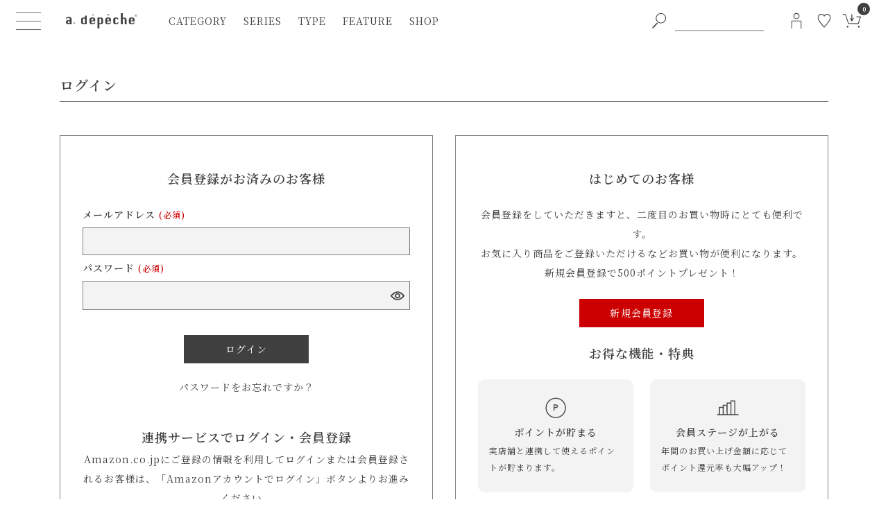

--- FILE ---
content_type: text/html;charset=UTF-8
request_url: https://www.a-depeche.jp/p/login?redirect=%2Fp%2Fproduct%2Freview%2F020-2wy-fdc-set%2Fwrite&type=review
body_size: 20796
content:
<!DOCTYPE html>
<html lang="ja"><head>
  <meta charset="UTF-8">
  
  <meta name="_csrf" content="4COz8Ut-kFKCYr2Sz2aHH2Cpy6wIhk5MO7K69YwdWfezU4bRgxfQlSlOp2WvUN7w_EuzeQLM5s5uti9hXYqDl-h7PcCBYuTl">
  
  <title>ログイン | a.depeche(アデペシュ)</title>
  <meta name="viewport" content="width=device-width">

  <meta name="referrer" content="no-referrer-when-downgrade">
  
  <link rel="stylesheet" href="https://adepeche.itembox.design/system/fs_style.css?t=20251118042546">
  <link rel="stylesheet" href="https://adepeche.itembox.design/generate/theme18/fs_original.css?t=20251118042546">
  
  
  
  
  
  
  <script>
    window._FS=window._FS||{};_FS.val={"amazon":{"v2Enabled":true,"payload":"{\"signInScopes\":[\"email\",\"name\",\"postalCode\"],\"storeId\":\"amzn1.application-oa2-client.0bb71f3405eb460b9682731c66489dee\",\"signInReturnUrl\":\"https://www.a-depeche.jp/p/amazon/signin?fs-state=%7B%22token%22:%22c4cdb077-2cb3-4fbe-bf0a-f89bdfd721b4%22,%22returnUrl%22:%22/p/login?redirect%3D%252Fp%252Fproduct%252Freview%252F020-2wy-fdc-set%252Fwrite%26type%3Dreview%22,%22redirectUrl%22:%22/p/product/review/020-2wy-fdc-set/write%22,%22loginType%22:%22review%22%7D\"}","signature":"WkKU11E+6tWgm8dGadhLi1zUbEugqtZZlTHbe+884aVN5CuyEJinYb4MTPe6EQ9d/PzFknGPtK0xXSRftbXPl9+qDHPtO/gNbDL+Qq/lecPGHzeaHC2VtRS4SImmk3L61VbZiHrOUl25BQClltvFWm/jpV0oFywXPLL9zLp2GSY5ysolXAuoYtW//CLDAWMLCBzV76F+7dKTQt3PZC2R2BM0cOuUz1wVP94gbfff3qob8fRxIj3PJW08GKR4a6vq85O/2rZva9or8cDA87ve7CtqL/vX/zxhY8ZWThHYUPsOa40J2ONa0fofd819vhq4KtRtwjutT8Xj1h0ILRPZDQ==","publicKeyId":"AGAVY4AYJATKYH3YPWEWSFEK","checkoutSessionId":null,"amazonAction":null,"sellerId":"A1S4NBBILN8W24","clientId":"amzn1.application-oa2-client.0bb71f3405eb460b9682731c66489dee","sandboxMode":false,"loginUrl":null,"amazonLoggedOut":true,"dynamicUrl":"/p/product/review/020-2wy-fdc-set/write","popup":true,"type":"review","button":{"color":"Gold","size":null},"v2AuthToken":"eyJhbGciOiJIbWFjU0hBMjU2IiwidHlwIjoiSldUIn0=.[base64].4e9sC7g3IRzz0GI5KjL8FBeWC7Zvvq0l374ik6TEqZs="},"trackingParameterNames":["id"],"tiktok":{"enabled":false,"pixelCode":null},"recaptcha":{"enabled":false,"siteKey":null},"clientInfo":{"memberId":"guest","fullName":"ゲスト","lastName":"","firstName":"ゲスト","nickName":"ゲスト","stageId":"","stageName":"","subscribedToNewsletter":"false","loggedIn":"false","totalPoints":"","activePoints":"","pendingPoints":"","purchasePointExpiration":"","specialPointExpiration":"","specialPoints":"","pointRate":"","companyName":"","membershipCardNo":"","wishlist":"","prefecture":""},"enhancedEC":{"ga4Dimensions":{"userScope":{"login":"{@ member.logged_in @}","stage":"{@ member.stage_order @}"}},"amazonCheckoutName":"Amazon Pay","measurementId":"G-FJQ0YGFZDN","trackingId":"UA-46725225-11","dimensions":{"dimension1":{"key":"log","value":"{@ member.logged_in @}"},"dimension2":{"key":"mem","value":"{@ member.stage_order @}"}}},"type":"review","shopKey":"adepeche","device":"PC","cart":{"stayOnPage":false}};
  </script>
  
  <script src="/shop/js/webstore-nr.js?t=20251118042546"></script>
  <script src="/shop/js/webstore-vg.js?t=20251118042546"></script>
  
    <script src="//r2.future-shop.jp/fs.adepeche/pc/recommend.js"></script>
  
  
  
  
  
  
    <meta property="og:title" content="ログイン | a.depeche(アデペシュ)">
    <meta property="og:type" content="website">
    <meta property="og:url" content="https://www.a-depeche.jp/p/login?redirect&#x3D;%2Fp%2Fproduct%2Freview%2F020-2wy-fdc-set%2Fwrite&amp;type&#x3D;review">
    <meta property="og:site_name" content="a.depeche(アデペシュ)">
  
  
  
    <script type="text/javascript" >
      document.addEventListener('DOMContentLoaded', function() {
        _FS.CMATag('{"fs_member_id":"{@ member.id @}","fs_page_kind":"other"}')
      })
    </script>
  
  
  <meta
  name="google-site-verification"
  content="sxerFFUN3j_fbyEPV_Tfr-dnubdwH-wJsWWJvcRLeR8">

<!-- ピンタレスト認証タグ -->
<meta name="p:domain_verify" content="01255477e514d242ff42aaa05891efd6">
<!-- ファビコン -->
<link rel="icon" href="https://adepeche.itembox.design/item/assets/images/favicon.ico?t=20260123190736">
<link
  rel="icon"
  type="image/png"
  href="https://www.a-depeche.jp/android-chrome-192x192.png"
  sizes="192x192">
<link
  rel="apple-touch-icon"
  sizes="180x180"
  href="https://www.a-depeche.jp/apple-touch-icon.png">
<!-- **OGPタグ（フリーパーツ）↓↓ -->
<meta property="og:title" content="ログイン | a.depeche(アデペシュ)">
<meta property="og:type" content="">
<meta property="og:url" content="https://www.a-depeche.jp/p/login?redirect&#x3D;%2Fp%2Fproduct%2Freview%2F020-2wy-fdc-set%2Fwrite&amp;type&#x3D;review">
<meta property="og:image" content="https://adepeche.itembox.design/item/assets-24/images/ogp.jpg?t=20260123190736">
<meta property="og:site_name" content="a.depeche(アデペシュ)">
<meta property="og:description" content="">
<!-- **OGPタグ（フリーパーツ）↑↑ -->
<link rel="preload" href="https://adepeche.itembox.design/item/assets-24/fonts/n-icomoon.woff?t=20260123190736" as="font" type="font/woff" crossorigin>
<!--google font -->
<link rel="preconnect" href="https://fonts.googleapis.com">
<link rel="preconnect" href="https://fonts.gstatic.com" crossorigin>
<link
  href="https://fonts.googleapis.com/css2?family=Noto+Serif+JP:wght@400;600&display=swap"
  rel="stylesheet">

<link href="https://cdn.jsdelivr.net/npm/bootstrap@5.3.0/dist/css/bootstrap.min.css" rel="stylesheet" integrity="sha384-9ndCyUaIbzAi2FUVXJi0CjmCapSmO7SnpJef0486qhLnuZ2cdeRhO02iuK6FUUVM" crossorigin="anonymous">

<!--プラグインCSS共通-->
<link rel="stylesheet" href="https://cdnjs.cloudflare.com/ajax/libs/simplebar/6.2.5/simplebar.min.css" integrity="sha512-rptDreZF629VL73El0GaBEH9tlYEKDJFUr+ysb+9whgSGbwYfGGA61dVtQFL0qC8/SZv/EQFW5JtwEFf+8zKYg==" crossorigin="anonymous" referrerpolicy="no-referrer">
<!--CSS共通-->
<!--<link rel="stylesheet" href="https://adepeche.itembox.design/item/assets-24/css/style.css?t=20260123190736">-->
<link rel="stylesheet" href="https://adepeche.itembox.design/item/assets-24/css/style.css?t=2024050603">
<script async src="https://www.googletagmanager.com/gtag/js?id=G-FJQ0YGFZDN"></script>

<script><!--
_FS.setTrackingTag('%3Cscript+type%3D%22text%2Fjavascript%22%3Ercm_user_id+%3D%27%7B%40+member.id+%40%7D%27%3B%3C%2Fscript%3E%0A%3C%21--+Google+Tag+Manager+--%3E%0A%3Cscript%3E%28function%28w%2Cd%2Cs%2Cl%2Ci%29%7Bw%5Bl%5D%3Dw%5Bl%5D%7C%7C%5B%5D%3Bw%5Bl%5D.push%28%7B%27gtm.start%27%3A%0Anew+Date%28%29.getTime%28%29%2Cevent%3A%27gtm.js%27%7D%29%3Bvar+f%3Dd.getElementsByTagName%28s%29%5B0%5D%2C%0Aj%3Dd.createElement%28s%29%2Cdl%3Dl%21%3D%27dataLayer%27%3F%27%26l%3D%27%2Bl%3A%27%27%3Bj.async%3Dtrue%3Bj.src%3D%0A%27https%3A%2F%2Fwww.googletagmanager.com%2Fgtm.js%3Fid%3D%27%2Bi%2Bdl%3Bf.parentNode.insertBefore%28j%2Cf%29%3B%0A%7D%29%28window%2Cdocument%2C%27script%27%2C%27dataLayer%27%2C%27GTM-WHXF5CL%27%29%3B%3C%2Fscript%3E%0A%3C%21--+End+Google+Tag+Manager+--%3E%0A%3C%21--+Google+Tag+Manager+%28noscript%29+--%3E%0A%3Cnoscript%3E%3Ciframe+src%3D%22https%3A%2F%2Fwww.googletagmanager.com%2Fns.html%3Fid%3DGTM-WHXF5CL%22%0Aheight%3D%220%22+width%3D%220%22+style%3D%22display%3Anone%3Bvisibility%3Ahidden%22%3E%3C%2Fiframe%3E%3C%2Fnoscript%3E%0A%3C%21--+End+Google+Tag+Manager+%28noscript%29+--%3E%0A%3Cmeta+name%3D%22facebook-domain-verification%22+content%3D%229t00ds6zg4o06kr1i85ov5sznv8xz7%22+%2F%3E%0A%3Cscript+type%3D%22text%2Fjavascript%22%3E%0A++++%28function%28c%2Cl%2Ca%2Cr%2Ci%2Ct%2Cy%29%7B%0A++++++++c%5Ba%5D%3Dc%5Ba%5D%7C%7Cfunction%28%29%7B%28c%5Ba%5D.q%3Dc%5Ba%5D.q%7C%7C%5B%5D%29.push%28arguments%29%7D%3B%0A++++++++t%3Dl.createElement%28r%29%3Bt.async%3D1%3Bt.src%3D%22https%3A%2F%2Fwww.clarity.ms%2Ftag%2F%22%2Bi%3B%0A++++++++y%3Dl.getElementsByTagName%28r%29%5B0%5D%3By.parentNode.insertBefore%28t%2Cy%29%3B%0A++++%7D%29%28window%2C+document%2C+%22clarity%22%2C+%22script%22%2C+%22anc40nketi%22%29%3B%0A%3C%2Fscript%3E%0A%3C%21--+Global+site+tag+%28gtag.js%29+-+Google+Ads%3A+878473832+--%3E%0A%3Cscript+async+src%3D%22https%3A%2F%2Fwww.googletagmanager.com%2Fgtag%2Fjs%3Fid%3DAW-878473832%22%3E%3C%2Fscript%3E%0A%3Cscript%3E%0A++window.dataLayer+%3D+window.dataLayer+%7C%7C+%5B%5D%3B%0A++function+gtag%28%29%7BdataLayer.push%28arguments%29%3B%7D%0A++gtag%28%27js%27%2C+new+Date%28%29%29%3B%0A%0A++gtag%28%27config%27%2C+%27AW-878473832%27%29%3B%0A%3C%2Fscript%3E%0A%0A%3Cscript+src%3D%22%2F%2Fstatics.a8.net%2Fa8sales%2Fa8sales.js%22%3E%3C%2Fscript%3E%0A%3Cscript+src%3D%22%2F%2Fstatics.a8.net%2Fa8sales%2Fa8crossDomain.js%22%3E%3C%2Fscript%3E%0A%3Cscript+src%3D%22%2F%2Fstatics.a8.net%2Fa8sales%2Fa8shopForm.js%22%3E%3C%2Fscript%3E%0A%3Cscript+async+src%3D%22https%3A%2F%2Fs.yimg.jp%2Fimages%2Flisting%2Ftool%2Fcv%2Fytag.js%22%3E%3C%2Fscript%3E%0A%3Cscript%3E%0Awindow.yjDataLayer+%3D+window.yjDataLayer+%7C%7C+%5B%5D%3B%0Afunction+ytag%28%29+%7B+yjDataLayer.push%28arguments%29%3B+%7D%0Aytag%28%7B%22type%22%3A%22ycl_cookie%22%7D%29%3B%0A%3C%2Fscript%3E');
--></script>
</head>
<body class="fs-body-review-login" id="fs_ReviewLogin">
<script><!--
_FS.setTrackingTag('%3Cscript%3E%0A%28function%28w%2Cd%2Cs%2Cc%2Ci%29%7Bw%5Bc%5D%3Dw%5Bc%5D%7C%7C%7B%7D%3Bw%5Bc%5D.trackingId%3Di%3B%0Avar+f%3Dd.getElementsByTagName%28s%29%5B0%5D%2Cj%3Dd.createElement%28s%29%3Bj.async%3Dtrue%3B%0Aj.src%3D%27%2F%2Fcdn.contx.net%2Fcollect.js%27%3Bf.parentNode.insertBefore%28j%2Cf%29%3B%0A%7D%29%28window%2Cdocument%2C%27script%27%2C%27contx%27%2C%27CTX-x-fSjKo06v%27%29%3B%0A%3C%2Fscript%3E%0A');
--></script>
<div class="fs-l-page">
<header class="p-header">
  <div class="c-header">
    <div class="c-header__left">
      <div class="c-hamburger-menu">
        <button class="c-hamburger-menu__btn" aria-controls="hamburger-menu" aria-expanded="false" aria-label="ハンバーガーメニューボタン">
          <span class="c-hamburger-menu__inner">
            <span class="c-hamburger-menu__line"></span>
            <span class="c-hamburger-menu__line"></span>
            <span class="c-hamburger-menu__line"></span>
          </span>
        </button>
      </div>
      <a href="/" class="c-header-logo"
        ><h1 class="c-header-logo__title">
          <img
            src="https://adepeche.itembox.design/item/assets-24/images/common/logo_gy.svg"
            alt="a.depeche（アデペシュ）インテリア通販"
            width="160"
            height="37"
            class="c-header-logo__image c-header-logo__image--gy">
          <img
            src="https://adepeche.itembox.design/item/assets-24/images/common/logo_wh.svg"
            alt=""
            width="160"
            class="c-header-logo__image c-header-logo__image--wh"
            loading="lazy">
        </h1></a
      >
       <nav
  class="c-c-header-dropdown-menu"
  aria-label="ヘッダーのメインメニュー"
>
  <ul class="c-header-navi">
   <li class="c-header-navi__list">
  <a href="/c/furniture" class="c-header-navi__menu">category</a>
  <div class="c-header-navi-dropdown">
    <ul class="c-header-navi-dropdown__left_list">
      <li>
        <a class="c-header-navi-dropdown__txt_link" href="/c/new"
          >new items<span>新商品</span></a
        >
      </li>
      <li>
        <a class="c-header-navi-dropdown__txt_link" href="/f/ranking"
          >ranking<span>ランキング</span></a
        >
      </li>
      <li>
        <a class="c-header-navi-dropdown__txt_link" href="/blog/"
          >news<span>ニュース</span></a
        >
      </li>
    </ul>
    <div class="c-header-navi-dropdown__right">
      <p class="c-dropdown-category-list__heading">furniture</p>
      <ul class="c-dropdown-category-list">
        <li>
          <a href="/c/furniture/chair" class="c-dropdown-category-link">
            <div class="c-dropdown-category-link__image">
              <picture>
                <source
                  type="image/webp"
                  srcset="https://adepeche.itembox.design/item/assets-24/images/common/header/header_category_f_chair_2x.webp 2x,https://adepeche.itembox.design/item/assets-24/images/common/header/header_category_f_chair.webp 1x">
                <source
                  type="image/jpeg"
                  srcset="https://adepeche.itembox.design/item/assets-24/images/common/header/header_category_f_chair_2x.jpg 2x,https://adepeche.itembox.design/item/assets-24/images/common/header/header_category_f_chair.jpg 1x">
                <img
                  src="https://adepeche.itembox.design/item/assets-24/images/common/header/header_category_f_chair.jpg"
                  loading="lazy"
                  alt=""
                  width="50"
                  height="50">
              </picture>
            </div>
            <div class="c-dropdown-category-link__txt">
              chair<span>チェア</span>
            </div>
          </a>
        </li>
        <li>
          <a href="/c/furniture/table" class="c-dropdown-category-link">
            <div class="c-dropdown-category-link__image">
              <picture>
                <source
                  type="image/webp"
                  srcset="https://adepeche.itembox.design/item/assets-24/images/common/header/header_category_f_table_2x.webp 2x,https://adepeche.itembox.design/item/assets-24/images/common/header/header_category_f_table.webp 1x">
                <source
                  type="image/jpeg"
                  srcset="https://adepeche.itembox.design/item/assets-24/images/common/header/header_category_f_table_2x.jpg 2x,https://adepeche.itembox.design/item/assets-24/images/common/header/header_category_f_table.jpg 1x">
                <img
                  src="https://adepeche.itembox.design/item/assets-24/images/common/header/header_category_f_table.jpg"
                  loading="lazy"
                  alt=""
                  width="50"
                  height="50">
              </picture>
            </div>
            <div class="c-dropdown-category-link__txt">
              table<span>テーブル</span>
            </div>
          </a>
        </li>
        <li>
          <a href="/c/furniture/sofa" class="c-dropdown-category-link">
            <div class="c-dropdown-category-link__image">
              <picture>
                <source
                  type="image/webp"
                  srcset="https://adepeche.itembox.design/item/assets-24/images/common/header/header_category_f_sofa_2x.webp 2x,https://adepeche.itembox.design/item/assets-24/images/common/header/header_category_f_sofa.webp 1x">
                <source
                  type="image/jpeg"
                  srcset="https://adepeche.itembox.design/item/assets-24/images/common/header/header_category_f_sofa_2x.jpg 2x,https://adepeche.itembox.design/item/assets-24/images/common/header/header_category_f_sofa.jpg 1x">
                <img
                  src="https://adepeche.itembox.design/item/assets-24/images/common/header/header_category_f_sofa.jpg"
                  loading="lazy"
                  alt=""
                  width="50"
                  height="50">
              </picture>
            </div>
            <div class="c-dropdown-category-link__txt">
              sofa<span>ソファ</span>
            </div>
          </a>
        </li>
        <li>
          <a
            href="/c/furniture/kitchenstorage"
            class="c-dropdown-category-link"
          >
            <div class="c-dropdown-category-link__image">
              <picture>
                <source
                  type="image/webp"
                  srcset="https://adepeche.itembox.design/item/assets-24/images/common/header/header_category_f_kitchenstorage_2x.webp 2x,https://adepeche.itembox.design/item/assets-24/images/common/header/header_category_f_kitchenstorage.webp 1x">
                <source
                  type="image/jpeg"
                  srcset="https://adepeche.itembox.design/item/assets-24/images/common/header/header_category_f_kitchenstorage_2x.jpg 2x,https://adepeche.itembox.design/item/assets-24/images/common/header/header_category_f_kitchenstorage.jpg 1x">
                <img
                  src="https://adepeche.itembox.design/item/assets-24/images/common/header/header_category_f_kitchenstorage.jpg"
                  loading="lazy"
                  alt=""
                  width="50"
                  height="50">
              </picture>
            </div>
            <div class="c-dropdown-category-link__txt">
              kitchen<span>キッチン収納・食器棚</span>
            </div>
          </a>
        </li>
        <li>
          <a
            href="/c/furniture/cabinetstorage"
            class="c-dropdown-category-link"
          >
            <div class="c-dropdown-category-link__image">
              <picture>
                <source
                  type="image/webp"
                  srcset="https://adepeche.itembox.design/item/assets-24/images/common/header/header_category_f_cabinetstorage_2x.webp 2x,https://adepeche.itembox.design/item/assets-24/images/common/header/header_category_f_cabinetstorage.webp 1x">
                <source
                  type="image/jpeg"
                  srcset="https://adepeche.itembox.design/item/assets-24/images/common/header/header_category_f_cabinetstorage_2x.jpg 2x,https://adepeche.itembox.design/item/assets-24/images/common/header/header_category_f_cabinetstorage.jpg 1x">
                <img
                  src="https://adepeche.itembox.design/item/assets-24/images/common/header/header_category_f_cabinetstorage.jpg"
                  loading="lazy"
                  alt=""
                  width="50"
                  height="50">
              </picture>
            </div>
            <div class="c-dropdown-category-link__txt">
              cabinet<span>キャビネット/チェスト</span>
            </div>
          </a>
        </li>
        <li>
          <a href="/c/furniture/shelfstorage" class="c-dropdown-category-link">
            <div class="c-dropdown-category-link__image">
              <picture>
                <source
                  type="image/webp"
                  srcset="https://adepeche.itembox.design/item/assets-24/images/common/header/header_category_f_shelfstorage_2x.webp 2x,https://adepeche.itembox.design/item/assets-24/images/common/header/header_category_f_shelfstorage.webp 1x">
                <source
                  type="image/jpeg"
                  srcset="https://adepeche.itembox.design/item/assets-24/images/common/header/header_category_f_shelfstorage_2x.jpg 2x,https://adepeche.itembox.design/item/assets-24/images/common/header/header_category_f_shelfstorage.jpg 1x">
                <img
                  src="https://adepeche.itembox.design/item/assets-24/images/common/header/header_category_f_shelfstorage.jpg"
                  loading="lazy"
                  alt=""
                  width="50"
                  height="50">
              </picture>
            </div>
            <div class="c-dropdown-category-link__txt">
              shelf<span>シェルフ・飾り棚</span>
            </div>
          </a>
        </li>
        <li>
          <a href="/c/furniture/tvboard" class="c-dropdown-category-link">
            <div class="c-dropdown-category-link__image">
              <picture>
                <source
                  type="image/webp"
                  srcset="https://adepeche.itembox.design/item/assets-24/images/common/header/header_category_f_tvboard_2x.webp 2x,https://adepeche.itembox.design/item/assets-24/images/common/header/header_category_f_tvboard.webp 1x">
                <source
                  type="image/jpeg"
                  srcset="https://adepeche.itembox.design/item/assets-24/images/common/header/header_category_f_tvboard_2x.jpg 2x,https://adepeche.itembox.design/item/assets-24/images/common/header/header_category_f_tvboard.jpg 1x">
                <img
                  src="https://adepeche.itembox.design/item/assets-24/images/common/header/header_category_f_tvboard.jpg"
                  loading="lazy"
                  alt=""
                  width="50"
                  height="50">
              </picture>
            </div>
            <div class="c-dropdown-category-link__txt">
              tv board<span>テレビボード</span>
            </div>
          </a>
        </li>
        <li>
          <a href="/c/furniture/bed" class="c-dropdown-category-link">
            <div class="c-dropdown-category-link__image">
              <picture>
                <source
                  type="image/webp"
                  srcset="https://adepeche.itembox.design/item/assets-24/images/common/header/header_category_f_bed_2x.webp 2x,https://adepeche.itembox.design/item/assets-24/images/common/header/header_category_f_bed.webp 1x">
                <source
                  type="image/jpeg"
                  srcset="https://adepeche.itembox.design/item/assets-24/images/common/header/header_category_f_bed_2x.jpg 2x,https://adepeche.itembox.design/item/assets-24/images/common/header/header_category_f_bed.jpg 1x">
                <img
                  src="https://adepeche.itembox.design/item/assets-24/images/common/header/header_category_f_bed.jpg"
                  loading="lazy"
                  alt=""
                  width="50"
                  height="50">
              </picture>
            </div>
            <div class="c-dropdown-category-link__txt">
              bed<span>ベッド</span>
            </div>
          </a>
        </li>
        <li>
          <a href="/c/outlet/" class="c-dropdown-category-link">
            <div class="c-dropdown-category-link__image">
              <picture>
                <source
                  type="image/webp"
                  srcset="https://adepeche.itembox.design/item/assets-24/images/common/header/header_category_f_outlet_2x.webp 2x,https://adepeche.itembox.design/item/assets-24/images/common/header/header_category_f_outlet.webp 1x">
                <source
                  type="image/jpeg"
                  srcset="https://adepeche.itembox.design/item/assets-24/images/common/header/header_category_f_outlet_2x.jpg 2x,https://adepeche.itembox.design/item/assets-24/images/common/header/header_category_f_outlet.jpg 1x">
                <img
                  src="https://adepeche.itembox.design/item/assets-24/images/common/header/header_category_f_outlet.jpg"
                  loading="lazy"
                  alt=""
                  width="50"
                  height="50">
              </picture>
            </div>
            <div class="c-dropdown-category-link__txt">
              outlet<span>アウトレット</span>
            </div>
          </a>
        </li>
      </ul>
      <p class="c-dropdown-category-list__heading">interior</p>
      <ul class="c-dropdown-category-list">
        <li>
          <a href="/c/interior" class="c-dropdown-category-link">
            <div class="c-dropdown-category-link__image">
              <picture>
                <source
                  type="image/webp"
                  srcset="https://adepeche.itembox.design/item/assets-24/images/common/header/header_category_g_interior_2x.webp 2x,https://adepeche.itembox.design/item/assets-24/images/common/header/header_category_g_interior.webp 1x">
                <source
                  type="image/jpeg"
                  srcset="https://adepeche.itembox.design/item/assets-24/images/common/header/header_category_g_interior_2x.jpg 2x,https://adepeche.itembox.design/item/assets-24/images/common/header/header_category_g_interior.jpg 1x">
                <img
                  src="https://adepeche.itembox.design/item/assets-24/images/common/header/header_category_g_interior.jpg"
                  loading="lazy"
                  alt=""
                  width="50"
                  height="50">
              </picture>
            </div>
            <div class="c-dropdown-category-link__txt">
              interior<span>インテリア</span>
            </div>
          </a>
        </li>
        <li>
          <a href="/c/interiorstorage" class="c-dropdown-category-link">
            <div class="c-dropdown-category-link__image">
              <picture>
                <source
                  type="image/webp"
                  srcset="https://adepeche.itembox.design/item/assets-24/images/common/header/header_category_g_interiorstorage_2x.webp 2x,https://adepeche.itembox.design/item/assets-24/images/common/header/header_category_g_interiorstorage.webp 1x">
                <source
                  type="image/jpeg"
                  srcset="https://adepeche.itembox.design/item/assets-24/images/common/header/header_category_g_interiorstorage_2x.jpg 2x,https://adepeche.itembox.design/item/assets-24/images/common/header/header_category_g_interiorstorage.jpg 1x">
                <img
                  src="https://adepeche.itembox.design/item/assets-24/images/common/header/header_category_g_interiorstorage.jpg"
                  loading="lazy"
                  alt=""
                  width="50"
                  height="50">
              </picture>
            </div>
            <div class="c-dropdown-category-link__txt">
              case<span> ケース・収納</span>
            </div>
          </a>
        </li>
        <li>
          <a href="/c/lighting" class="c-dropdown-category-link">
            <div class="c-dropdown-category-link__image">
              <picture>
                <source
                  type="image/webp"
                  srcset="https://adepeche.itembox.design/item/assets-24/images/common/header/header_category_g_light_2x.webp 2x,https://adepeche.itembox.design/item/assets-24/images/common/header/header_category_g_light.webp 1x">
                <source
                  type="image/jpeg"
                  srcset="https://adepeche.itembox.design/item/assets-24/images/common/header/header_category_g_light_2x.jpg 2x,https://adepeche.itembox.design/item/assets-24/images/common/header/header_category_g_light.jpg 1x">
                <img
                  src="https://adepeche.itembox.design/item/assets-24/images/common/header/header_category_g_light.jpg"
                  loading="lazy"
                  alt=""
                  width="50"
                  height="50">
              </picture>
            </div>
            <div class="c-dropdown-category-link__txt">
              light<span>照明・ライト</span>
            </div>
          </a>
        </li>
        <li>
          <a href="/c/rug" class="c-dropdown-category-link">
            <div class="c-dropdown-category-link__image">
              <picture>
                <source
                  type="image/webp"
                  srcset="https://adepeche.itembox.design/item/assets-24/images/common/header/header_category_g_rug_2x.webp 2x,https://adepeche.itembox.design/item/assets-24/images/common/header/header_category_g_rug.webp 1x">
                <source
                  type="image/jpeg"
                  srcset="https://adepeche.itembox.design/item/assets-24/images/common/header/header_category_g_rug_2x.jpg 2x,https://adepeche.itembox.design/item/assets-24/images/common/header/header_category_g_rug.jpg 1x">
                <img
                  src="https://adepeche.itembox.design/item/assets-24/images/common/header/header_category_g_rug.jpg"
                  loading="lazy"
                  alt=""
                  width="50"
                  height="50">
              </picture>
            </div>
            <div class="c-dropdown-category-link__txt">
              rug<span>ラグ・マット</span>
            </div>
          </a>
        </li>
        <li>
          <a href="/c/kitchen" class="c-dropdown-category-link">
            <div class="c-dropdown-category-link__image">
              <picture>
                <source
                  type="image/webp"
                  srcset="https://adepeche.itembox.design/item/assets-24/images/common/header/header_category_g_kitchen_2x.webp 2x,https://adepeche.itembox.design/item/assets-24/images/common/header/header_category_g_kitchen.webp 1x">
                <source
                  type="image/jpeg"
                  srcset="https://adepeche.itembox.design/item/assets-24/images/common/header/header_category_g_kitchen_2x.jpg 2x,https://adepeche.itembox.design/item/assets-24/images/common/header/header_category_g_kitchen.jpg 1x">
                <img
                  src="https://adepeche.itembox.design/item/assets-24/images/common/header/header_category_g_kitchen.jpg"
                  loading="lazy"
                  alt=""
                  width="50"
                  height="50">
              </picture>
            </div>
            <div class="c-dropdown-category-link__txt">
              kitchen<span>キッチン</span>
            </div>
          </a>
        </li>
        <li>
          <a href="/c/customparts" class="c-dropdown-category-link">
            <div class="c-dropdown-category-link__image">
              <picture>
                <source
                  type="image/webp"
                  srcset="https://adepeche.itembox.design/item/assets-24/images/common/header/header_category_g_customparts_2x.webp 2x,https://adepeche.itembox.design/item/assets-24/images/common/header/header_category_g_customparts.webp 1x">
                <source
                  type="image/jpeg"
                  srcset="https://adepeche.itembox.design/item/assets-24/images/common/header/header_category_g_customparts_2x.jpg 2x,https://adepeche.itembox.design/item/assets-24/images/common/header/header_category_g_customparts.jpg 1x">
                <img
                  src="https://adepeche.itembox.design/item/assets-24/images/common/header/header_category_g_customparts.jpg"
                  loading="lazy"
                  alt=""
                  width="50"
                  height="50">
              </picture>
            </div>
            <div class="c-dropdown-category-link__txt">
              custom parts<span>カスタムパーツ</span>
            </div>
          </a>
        </li>
        <li>
          <a href="/c/fashion" class="c-dropdown-category-link">
            <div class="c-dropdown-category-link__image">
              <picture>
                <source
                  type="image/webp"
                  srcset="https://adepeche.itembox.design/item/assets-24/images/common/header/header_category_g_fashion_2x.webp 2x,https://adepeche.itembox.design/item/assets-24/images/common/header/header_category_g_fashion.webp 1x">
                <source
                  type="image/jpeg"
                  srcset="https://adepeche.itembox.design/item/assets-24/images/common/header/header_category_g_fashion_2x.jpg 2x,https://adepeche.itembox.design/item/assets-24/images/common/header/header_category_g_fashion.jpg 1x">
                <img
                  src="https://adepeche.itembox.design/item/assets-24/images/common/header/header_category_g_fashion.jpg"
                  loading="lazy"
                  alt=""
                  width="50"
                  height="50">
              </picture>
            </div>
            <div class="c-dropdown-category-link__txt">
              fashion<span>ファッション</span>
            </div>
          </a>
        </li>
        <li>
          <a href="/c/fragrance" class="c-dropdown-category-link">
            <div class="c-dropdown-category-link__image">
              <picture>
                <source
                  type="image/webp"
                  srcset="https://adepeche.itembox.design/item/assets-24/images/common/header/header_category_g_fragrance_2x.webp 2x,https://adepeche.itembox.design/item/assets-24/images/common/header/header_category_g_fragrance.webp 1x">
                <source
                  type="image/jpeg"
                  srcset="https://adepeche.itembox.design/item/assets-24/images/common/header/header_category_g_fragrance_2x.jpg 2x,https://adepeche.itembox.design/item/assets-24/images/common/header/header_category_g_fragrance.jpg 1x">
                <img
                  src="https://adepeche.itembox.design/item/assets-24/images/common/header/header_category_g_fragrance.jpg"
                  loading="lazy"
                  alt=""
                  width="50"
                  height="50">
              </picture>
            </div>
            <div class="c-dropdown-category-link__txt">
              fragrance<span>フレグランス</span>
            </div>
          </a>
        </li>
        <li>
          <a href="/c/sanitary" class="c-dropdown-category-link">
            <div class="c-dropdown-category-link__image">
              <picture>
                <source
                  type="image/webp"
                  srcset="https://adepeche.itembox.design/item/assets-24/images/common/header/header_category_g_sanitary_2x.webp 2x,https://adepeche.itembox.design/item/assets-24/images/common/header/header_category_g_sanitary.webp 1x">
                <source
                  type="image/jpeg"
                  srcset="https://adepeche.itembox.design/item/assets-24/images/common/header/header_category_g_sanitary_2x.jpg 2x,https://adepeche.itembox.design/item/assets-24/images/common/header/header_category_g_sanitary.jpg 1x">
                <img
                  src="https://adepeche.itembox.design/item/assets-24/images/common/header/header_category_g_sanitary.jpg"
                  loading="lazy"
                  alt=""
                  width="50"
                  height="50">
              </picture>
            </div>
            <div class="c-dropdown-category-link__txt">
              bath<span>バス・トイレ用品</span>
            </div>
          </a>
        </li>
        <li>
          <a href="/c/outdoortravel" class="c-dropdown-category-link">
            <div class="c-dropdown-category-link__image">
              <picture>
                <source
                  type="image/webp"
                  srcset="https://adepeche.itembox.design/item/assets-24/images/common/header/header_category_g_outdoor_2x.webp 2x,https://adepeche.itembox.design/item/assets-24/images/common/header/header_category_g_outdoor.webp 1x">
                <source
                  type="image/jpeg"
                  srcset="https://adepeche.itembox.design/item/assets-24/images/common/header/header_category_g_outdoor_2x.jpg 2x,https://adepeche.itembox.design/item/assets-24/images/common/header/header_category_g_outdoor.jpg 1x">
                <img
                  src="https://adepeche.itembox.design/item/assets-24/images/common/header/header_category_g_outdoor.jpg"
                  loading="lazy"
                  alt=""
                  width="50"
                  height="50">
              </picture>
            </div>
            <div class="c-dropdown-category-link__txt">
              outdoor<span>アウトドア・トラベル</span>
            </div>
          </a>
        </li>
        <li>
          <a href="/c/homeappliances" class="c-dropdown-category-link">
            <div class="c-dropdown-category-link__image">
              <picture>
                <source
                  type="image/webp"
                  srcset="https://adepeche.itembox.design/item/assets-24/images/common/header/header_category_g_homeappliances_2x.webp 2x,https://adepeche.itembox.design/item/assets-24/images/common/header/header_category_g_homeappliances.webp 1x">
                <source
                  type="image/jpeg"
                  srcset="https://adepeche.itembox.design/item/assets-24/images/common/header/header_category_g_homeappliances_2x.jpg 2x,https://adepeche.itembox.design/item/assets-24/images/common/header/header_category_g_homeappliances.jpg 1x">
                <img
                  src="https://adepeche.itembox.design/item/assets-24/images/common/header/header_category_g_homeappliances.jpg"
                  loading="lazy"
                  alt=""
                  width="50"
                  height="50">
              </picture>
            </div>
            <div class="c-dropdown-category-link__txt">
              home appliances<span>デザイン家電</span>
            </div>
          </a>
        </li>
        <li>
          <a href="/c/cleaning" class="c-dropdown-category-link">
            <div class="c-dropdown-category-link__image">
              <picture>
                <source
                  type="image/webp"
                  srcset="https://adepeche.itembox.design/item/assets-24/images/common/header/header_category_g_cleaning_2x.webp 2x,https://adepeche.itembox.design/item/assets-24/images/common/header/header_category_g_cleaning.webp 1x">
                <source
                  type="image/jpeg"
                  srcset="https://adepeche.itembox.design/item/assets-24/images/common/header/header_category_g_cleaning_2x.jpg 2x,https://adepeche.itembox.design/item/assets-24/images/common/header/header_category_g_cleaning.jpg 1x">
                <img
                  src="https://adepeche.itembox.design/item/assets-24/images/common/header/header_category_g_cleaning.jpg"
                  loading="lazy"
                  alt=""
                  width="50"
                  height="50">
              </picture>
            </div>
            <div class="c-dropdown-category-link__txt">
              cleaning<span>掃除用品</span>
            </div>
          </a>
        </li>
        <!-- <li>
            <a href="/c/food" class="c-dropdown-category-link">
              <div class="c-dropdown-category-link__image">
              <picture>
                <source
                  type="image/webp"
                  srcset="https://adepeche.itembox.design/item/assets-24/images/common/header/header_category_g_food_2x.webp 2x,https://adepeche.itembox.design/item/assets-24/images/common/header/header_category_g_food.webp 1x">
                <source
                  type="image/jpeg"
                  srcset="https://adepeche.itembox.design/item/assets-24/images/common/header/header_category_g_food_2x.jpg 2x,https://adepeche.itembox.design/item/assets-24/images/common/header/header_category_g_food.jpg 1x">
                <img
                  src="https://adepeche.itembox.design/item/assets-24/images/common/header/header_category_g_food.jpg"
                  loading="lazy"
                  alt=""
                  width="50"
                  height="50">
              </picture>
              </div>
              <div class="c-dropdown-category-link__txt">
                food<span>食品</span>
              </div>
            </a>
          </li>
          <li>
            <a href="/c/shop" class="c-dropdown-category-link">
              <div class="c-dropdown-category-link__image">
              <picture>
                <source
                  type="image/webp"
                  srcset="https://adepeche.itembox.design/item/assets-24/images/common/header/header_category_g_shop_2x.webp 2x,https://adepeche.itembox.design/item/assets-24/images/common/header/header_category_g_shop.webp 1x">
                <source
                  type="image/jpeg"
                  srcset="https://adepeche.itembox.design/item/assets-24/images/common/header/header_category_g_shop_2x.jpg 2x,https://adepeche.itembox.design/item/assets-24/images/common/header/header_category_g_shop.jpg 1x">
                <img
                  src="https://adepeche.itembox.design/item/assets-24/images/common/header/header_category_g_shop.jpg"
                  loading="lazy"
                  alt=""
                  width="50"
                  height="50">
              </picture>
              </div>
              <div class="c-dropdown-category-link__txt">
                shop<span>店舗商品</span>
              </div>
            </a>
          </li> -->
      </ul>
    </div>
  </div>
</li>
    <li class="c-header-navi__list">
      <a href="/c/series" class="c-header-navi__menu">series</a>
      <div class="c-header-navi-dropdown">
        <ul class="c-header-navi-dropdown__left_list">
          <li>
            <a class="c-header-navi-dropdown__txt_link" href="/c/new"
              >new items<span>新商品</span></a
            >
          </li>
          <li>
            <a class="c-header-navi-dropdown__txt_link" href="/f/ranking"
              >ranking<span>ランキング</span></a
            >
          </li>
          <li>
            <a class="c-header-navi-dropdown__txt_link" href="/blog/"
              >news<span>ニュース</span></a
            >
          </li>
        </ul>
        <div class="c-header-navi-dropdown__right">
          <ul class="c-dropdown-type-list">
            <li>
              <a href="/c/series/danis-series" class="c-dropdown-type-link">
                <picture>
                  <source
                    type="image/webp"
                    srcset="https://adepeche.itembox.design/item/assets-24/images/common/header/header_series_danis_2x.webp 2x,https://adepeche.itembox.design/item/assets-24/images/common/header/header_series_danis.webp 1x">
                  <source
                    type="image/jpeg"
                    srcset="https://adepeche.itembox.design/item/assets-24/images/common/header/header_series_danis_2x.jpg 2x,https://adepeche.itembox.design/item/assets-24/images/common/header/header_series_danis.jpg 1x">
                  <img
                    src="https://adepeche.itembox.design/item/assets-24/images/common/header/header_series_danis.jpg"
                    loading="lazy"
                    alt=""
                    width="150"
                    height="113">
                </picture>
                <span>danis</span>
              </a>
            </li>
            <li>
              <a href="/f/series-sou" class="c-dropdown-type-link">
                <picture>
                  <source
                    type="image/webp"
                    srcset="https://adepeche.itembox.design/item/assets-24/images/common/header/header_series_sou_2x.webp 2x,https://adepeche.itembox.design/item/assets-24/images/common/header/header_series_sou.webp 1x">
                  <source
                    type="image/jpeg"
                    srcset="https://adepeche.itembox.design/item/assets-24/images/common/header/header_series_sou_2x.jpg 2x,https://adepeche.itembox.design/item/assets-24/images/common/header/header_series_sou.jpg 1x">
                  <img
                    src="https://adepeche.itembox.design/item/assets-24/images/common/header/header_series_sou.jpg"
                    loading="lazy"
                    alt=""
                    width="150"
                    height="113">
                </picture>
                <span>sou</span>
              </a>
            </li>
            <li>
              <a
                href="/f/series-bms"
                class="c-dropdown-type-link"
              >
                <picture>
                  <source
                    type="image/webp"
                    srcset="https://adepeche.itembox.design/item/assets-24/images/common/header/header_series_blockmulti_2x.webp 2x,https://adepeche.itembox.design/item/assets-24/images/common/header/header_series_blockmulti.webp 1x">
                  <source
                    type="image/jpeg"
                    srcset="https://adepeche.itembox.design/item/assets-24/images/common/header/header_series_blockmulti_2x.jpg 2x,https://adepeche.itembox.design/item/assets-24/images/common/header/header_series_blockmulti.jpg 1x">
                  <img
                    src="https://adepeche.itembox.design/item/assets-24/images/common/header/header_series_blockmulti.jpg"
                    loading="lazy"
                    alt=""
                    width="150"
                    height="113">
                </picture>
                <span>block multi</span>
              </a>
            </li>
            <li>
              <a href="/f/series-cadeal" class="c-dropdown-type-link">
                <picture>
                  <source
                    type="image/webp"
                    srcset="https://adepeche.itembox.design/item/assets-24/images/common/header/header_series_cadeal_2x.webp 2x,https://adepeche.itembox.design/item/assets-24/images/common/header/header_series_cadeal.webp 1x">
                  <source
                    type="image/jpeg"
                    srcset="https://adepeche.itembox.design/item/assets-24/images/common/header/header_series_cadeal_2x.jpg 2x,https://adepeche.itembox.design/item/assets-24/images/common/header/header_series_cadeal.jpg 1x">
                  <img
                    src="https://adepeche.itembox.design/item/assets-24/images/common/header/header_series_cadeal.jpg"
                    loading="lazy"
                    alt=""
                    width="150"
                    height="113">
                </picture>
                <span>cadeal</span>
              </a>
            </li>
            <li>
              <a href="/f/series-splem" class="c-dropdown-type-link">
                <picture>
                  <source
                    type="image/webp"
                    srcset="https://adepeche.itembox.design/item/assets-24/images/common/header/header_series_splem_2x.webp 2x,https://adepeche.itembox.design/item/assets-24/images/common/header/header_series_splem.webp 1x">
                  <source
                    type="image/jpeg"
                    srcset="https://adepeche.itembox.design/item/assets-24/images/common/header/header_series_splem_2x.jpg 2x,https://adepeche.itembox.design/item/assets-24/images/common/header/header_series_splem.jpg 1x">
                  <img
                    src="https://adepeche.itembox.design/item/assets-24/images/common/header/header_series_splem.jpg"
                    loading="lazy"
                    alt=""
                    width="150"
                    height="113">
                </picture>
                <span>splem</span>
              </a>
            </li>
            <li>
              <a href="/c/series/solo-series" class="c-dropdown-type-link">
                <picture>
                  <source
                    type="image/webp"
                    srcset="https://adepeche.itembox.design/item/assets-24/images/common/header/header_series_solo_2x.webp 2x,https://adepeche.itembox.design/item/assets-24/images/common/header/header_series_solo.webp 1x">
                  <source
                    type="image/jpeg"
                    srcset="https://adepeche.itembox.design/item/assets-24/images/common/header/header_series_solo_2x.jpg 2x,https://adepeche.itembox.design/item/assets-24/images/common/header/header_series_solo.jpg 1x">
                  <img
                    src="https://adepeche.itembox.design/item/assets-24/images/common/header/header_series_solo.jpg"
                    loading="lazy"
                    alt=""
                    width="150"
                    height="113">
                </picture>
                <span>solo</span>
              </a>
            </li>
            <li>
              <a href="/c/series/warm-series" class="c-dropdown-type-link">
                <picture>
                  <source
                    type="image/webp"
                    srcset="https://adepeche.itembox.design/item/assets-24/images/common/header/header_series_warm_2x.webp 2x,https://adepeche.itembox.design/item/assets-24/images/common/header/header_series_warm.webp 1x">
                  <source
                    type="image/jpeg"
                    srcset="https://adepeche.itembox.design/item/assets-24/images/common/header/header_series_warm_2x.jpg 2x,https://adepeche.itembox.design/item/assets-24/images/common/header/header_series_warm.jpg 1x">
                  <img
                    src="https://adepeche.itembox.design/item/assets-24/images/common/header/header_series_warm.jpg"
                    loading="lazy"
                    alt=""
                    width="150"
                    height="113">
                </picture>
                <span>warm</span>
              </a>
            </li>
            <li>
              <a href="/c/series/pell-series" class="c-dropdown-type-link">
                <picture>
                  <source
                    type="image/webp"
                    srcset="https://adepeche.itembox.design/item/assets-24/images/common/header/header_series_pell_2x.webp 2x,https://adepeche.itembox.design/item/assets-24/images/common/header/header_series_pell.webp 1x">
                  <source
                    type="image/jpeg"
                    srcset="https://adepeche.itembox.design/item/assets-24/images/common/header/header_series_pell_2x.jpg 2x,https://adepeche.itembox.design/item/assets-24/images/common/header/header_series_pell.jpg 1x">
                  <img
                    src="https://adepeche.itembox.design/item/assets-24/images/common/header/header_series_pell.jpg"
                    loading="lazy"
                    alt=""
                    width="150"
                    height="113">
                </picture>
                <span>pell</span>
              </a>
            </li>
          </ul>
          <a href="/c/series" class="c-primary-link">view all</a>
        </div>
      </div>
    </li>
    <li class="c-header-navi__list">
      <a href="/c/scene" class="c-header-navi__menu">type</a>
      <div class="c-header-navi-dropdown">
        <ul class="c-header-navi-dropdown__left_list">
          <li>
            <a class="c-header-navi-dropdown__txt_link" href="/c/new"
              >new items<span>新商品</span></a
            >
          </li>
          <li>
            <a class="c-header-navi-dropdown__txt_link" href="/f/ranking"
              >ranking<span>ランキング</span></a
            >
          </li>
          <li>
            <a class="c-header-navi-dropdown__txt_link" href="/blog/"
              >news<span>ニュース</span></a
            >
          </li>
        </ul>
        <div class="c-header-navi-dropdown__right">
          <ul class="c-dropdown-type-list">
            <li>
              <a href="/c/scene" class="c-dropdown-type-link">
                <picture>
                  <source
                    type="image/webp"
                    srcset="https://adepeche.itembox.design/item/assets-24/images/common/header/header_type_scene_2x.webp 2x,https://adepeche.itembox.design/item/assets-24/images/common/header/header_type_scene.webp 1x">
                  <source
                    type="image/jpeg"
                    srcset="https://adepeche.itembox.design/item/assets-24/images/common/header/header_type_scene_2x.jpg 2x,https://adepeche.itembox.design/item/assets-24/images/common/header/header_type_scene.jpg 1x">
                  <img
                    src="https://adepeche.itembox.design/item/assets-24/images/common/header/header_type_scene.jpg"
                    loading="lazy"
                    alt=""
                    width="150"
                    height="113">
                </picture>
                <span>シーン別</span>
              </a>
            </li>
            <li>
              <a href="/c/taste" class="c-dropdown-type-link">
                <picture>
                  <source
                    type="image/webp"
                    srcset="https://adepeche.itembox.design/item/assets-24/images/common/header/header_type_taste_2x.webp 2x,https://adepeche.itembox.design/item/assets-24/images/common/header/header_type_taste.webp 1x">
                  <source
                    type="image/jpeg"
                    srcset="https://adepeche.itembox.design/item/assets-24/images/common/header/header_type_taste_2x.jpg 2x,https://adepeche.itembox.design/item/assets-24/images/common/header/header_type_taste.jpg 1x">
                  <img
                    src="https://adepeche.itembox.design/item/assets-24/images/common/header/header_type_taste.jpg"
                    loading="lazy"
                    alt=""
                    width="150"
                    height="113">
                </picture>
                <span>テイスト別</span>
              </a>
            </li>
            <li>
              <a href="/c/material" class="c-dropdown-type-link">
                <picture>
                  <source
                    type="image/webp"
                    srcset="https://adepeche.itembox.design/item/assets-24/images/common/header/header_type_material_2x.webp 2x,https://adepeche.itembox.design/item/assets-24/images/common/header/header_type_material.webp 1x">
                  <source
                    type="image/jpeg"
                    srcset="https://adepeche.itembox.design/item/assets-24/images/common/header/header_type_material_2x.jpg 2x,https://adepeche.itembox.design/item/assets-24/images/common/header/header_type_material.jpg 1x">
                  <img
                    src="https://adepeche.itembox.design/item/assets-24/images/common/header/header_type_material.jpg"
                    loading="lazy"
                    alt=""
                    width="150"
                    height="113">
                </picture>
                <span>素材別</span>
              </a>
            </li>
            <li>
              <a href="/c/brand" class="c-dropdown-type-link">
                <picture>
                  <source
                    type="image/webp"
                    srcset="https://adepeche.itembox.design/item/assets-24/images/common/header/header_type_brand_2x.webp 2x,https://adepeche.itembox.design/item/assets-24/images/common/header/header_type_brand.webp 1x">
                  <source
                    type="image/jpeg"
                    srcset="https://adepeche.itembox.design/item/assets-24/images/common/header/header_type_brand_2x.jpg 2x,https://adepeche.itembox.design/item/assets-24/images/common/header/header_type_brand.jpg 1x">
                  <img
                    src="https://adepeche.itembox.design/item/assets-24/images/common/header/header_type_brand.jpg"
                    loading="lazy"
                    alt=""
                    width="150"
                    height="113">
                </picture>
                <span>ブランド別</span>
              </a>
            </li>
          </ul>
        </div>
      </div>
    </li>

    <li class="c-header-navi__list">
      <a href="/blog/" class="c-header-navi__menu">feature</a>
      <div class="c-header-navi-dropdown">
        <ul class="c-header-navi-dropdown__left_list">
          <li>
            <a class="c-header-navi-dropdown__txt_link" href="/c/new"
              >new items<span>新商品</span></a
            >
          </li>
          <li>
            <a class="c-header-navi-dropdown__txt_link" href="/f/ranking"
              >ranking<span>ランキング</span></a
            >
          </li>
          <li>
            <a class="c-header-navi-dropdown__txt_link" href="/blog/"
              >news<span>ニュース</span></a
            >
          </li>
        </ul>
        <div class="c-header-navi-dropdown__right">
          <ul class="c-dropdown-type-list">
            <li>
              <a href="/f/pickup/series" class="c-dropdown-type-link">
                <picture>
                  <source
                    type="image/webp"
                    srcset="https://adepeche.itembox.design/item/assets-24/images/common/header/header_feature_series_2x.webp 2x,https://adepeche.itembox.design/item/assets-24/images/common/header/header_feature_series.webp 1x">
                  <source
                    type="image/jpeg"
                    srcset="https://adepeche.itembox.design/item/assets-24/images/common/header/header_feature_series_2x.jpg 2x,https://adepeche.itembox.design/item/assets-24/images/common/header/header_feature_series.jpg 1x">
                  <img
                    src="https://adepeche.itembox.design/item/assets-24/images/common/header/header_feature_series.jpg"
                    loading="lazy"
                    alt=""
                    width="150"
                    height="113">
                </picture>
                <span>シリーズ特集</span>
              </a>
            </li>
            <li>
              <a href="/f/coordinate" class="c-dropdown-type-link">
                <picture>
                  <source
                    type="image/webp"
                    srcset="https://adepeche.itembox.design/item/assets-24/images/common/header/header_feature_coordinate_2x.webp 2x,https://adepeche.itembox.design/item/assets-24/images/common/header/header_feature_coordinate.webp 1x">
                  <source
                    type="image/jpeg"
                    srcset="https://adepeche.itembox.design/item/assets-24/images/common/header/header_feature_coordinate_2x.jpg 2x,https://adepeche.itembox.design/item/assets-24/images/common/header/header_feature_coordinate.jpg 1x">
                  <img
                    src="https://adepeche.itembox.design/item/assets-24/images/common/header/header_feature_coordinate.jpg"
                    loading="lazy"
                    alt=""
                    width="150"
                    height="113">
                </picture>
                <span>コーディネート特集</span>
              </a>
            </li>
            <li>
              <a href="/f/maintenance" class="c-dropdown-type-link">
                <picture>
                  <source
                    type="image/webp"
                    srcset="https://adepeche.itembox.design/item/assets-24/images/common/header/header_feature_maintenance_2x.webp 2x,https://adepeche.itembox.design/item/assets-24/images/common/header/header_feature_maintenance.webp 1x">
                  <source
                    type="image/jpeg"
                    srcset="https://adepeche.itembox.design/item/assets-24/images/common/header/header_feature_maintenance_2x.jpg 2x,https://adepeche.itembox.design/item/assets-24/images/common/header/header_feature_maintenance.jpg 1x">
                  <img
                    src="https://adepeche.itembox.design/item/assets-24/images/common/header/header_feature_maintenance.jpg"
                    loading="lazy"
                    alt=""
                    width="150"
                    height="113">
                </picture>
                <span>天板メンテナンス</span>
              </a>
            </li>
            <li>
              <a href="/blog/popup/" class="c-dropdown-type-link">
                <picture>
                  <source
                    type="image/webp"
                    srcset="https://adepeche.itembox.design/item/assets-24/images/common/header/header_feature_popup_2x.webp 2x,https://adepeche.itembox.design/item/assets-24/images/common/header/header_feature_popup.webp 1x">
                  <source
                    type="image/jpeg"
                    srcset="https://adepeche.itembox.design/item/assets-24/images/common/header/header_feature_popup_2x.jpg 2x,https://adepeche.itembox.design/item/assets-24/images/common/header/header_feature_popup.jpg 1x">
                  <img
                    src="https://adepeche.itembox.design/item/assets-24/images/common/header/header_feature_popup.jpg"
                    loading="lazy"
                    alt=""
                    width="150"
                    height="113">
                </picture>
                <span>ポップアップ</span>
              </a>
            </li>
            <li>
              <a href="/blog/contact-3d/" class="c-dropdown-type-link">
                <picture>
                  <source
                    type="image/webp"
                    srcset="https://adepeche.itembox.design/item/assets-24/images/common/header/header_feature_3d_2x.webp 2x,https://adepeche.itembox.design/item/assets-24/images/common/header/header_feature_3d.webp 1x">
                  <source
                    type="image/jpeg"
                    srcset="https://adepeche.itembox.design/item/assets-24/images/common/header/header_feature_3d_2x.jpg 2x,https://adepeche.itembox.design/item/assets-24/images/common/header/header_feature_3d.jpg 1x">
                  <img
                    src="https://adepeche.itembox.design/item/assets-24/images/common/header/header_feature_3d.jpg"
                    loading="lazy"
                    alt=""
                    width="150"
                    height="113">
                </picture>
                <span>3Dシミュレーション</span>
              </a>
            </li>
          </ul>
        </div>
      </div>
    </li>
    <li class="c-header-navi__list">
      <a href="/blog/shoplist/" class="c-header-navi__menu">shop</a>
    </li>
  </ul>
</nav>
    </div>

    <div class="c-header__right">
      <div class="c-header-search">
        <form action="/p/search" class="c-header-search__form">
          <button
            type="submit"
            class="c-header-search__btn"
            aria-label="PC用キーワード検索ボタン"
          >
            <img
              src="https://adepeche.itembox.design/item/assets-24/images/common/icon_search.svg"
              alt=""
              width="26"
              height="26">
            <!-- <span class="n-icon-4_search"></span> -->
          </button>
          <input
            type="text"
            name="keyword"
            maxlength="1000"
            placeholder=""
            class="c-header-search__keyword"
            aria-label="PC用キーワード検索"
            autocomplete="off">
        </form>
      </div>
      <div class="c-header-sp-search">
        <button
          type="submit"
          class="c-header-sp-search__btn"
          aria-label="検索ボタン"
        >
          <img
            src="https://adepeche.itembox.design/item/assets-24/images/common/icon_search.svg"
            alt=""
            width="26"
            height="26">
          <!-- <span class="n-icon-4_search"></span> -->
        </button>
      </div>

      <ul class="c-header-login-navi">
        <li>
          <a href="/my/top">
            <img
              src="https://adepeche.itembox.design/item/assets-24/images/common/icon_mypage.svg"
              alt="マイページ"
              width="28"
              height="28">
            <!-- <span class="n-icon-2_mypage"></span> -->
          </a>
        </li>
        <li>
          <a href="/my/wishlist">
            <img
              src="https://adepeche.itembox.design/item/assets-24/images/common/icon_favarite_off.svg"
              alt="ウィッシュリスト"
              width="28"
              height="28">
            <!-- <span class="n-icon-3_favarite_off"></span> -->
          </a>
        </li>
        <li>
          <a href="/p/cart" class="c-header-login-navi__cart">
            <img
              src="https://adepeche.itembox.design/item/assets-24/images/common/icon_cart.svg"
              alt="ショッピングカート"
              width="28"
              height="28">
            <!-- <span class="n-icon-5_cart"></span> -->
            <span class="c-header-login-navi__circle"><span class="fs-client-cart-count"></span></span>
          </a>
        </li>
      </ul>
    </div>

    <div class="c-header-search-popup">
      <a class="c-header-search-popup__heading" href="/f/advanced-search"
        >詳しく商品を検索する</a
      >
      <ul class="c-header-search-popup__link_list">
        <li><a href="/c/furniture">カテゴリーから探す</a></li>
        <li><a href="/c/scene">シーンから探す</a></li>
        <li><a href="/c/series">シリーズから探す</a></li>
        <li><a href="/c/taste">テイストから探す</a></li>
        <li><a href="/c/brand">ブランドから探す</a></li>
        <li><a href="/c/material">素材から探す</a></li>
      </ul>
      <ul class="c-header-search-popup__keyword_list">
        <li><a href="/p/search?keyword=ハンモック">ハンモック</a></li>
        <li><a href="/c/furniture/chair/">チェア</a></li>
        <li>
          <a href="/p/search?keyword=ウォールシェルフ">ウォールシェルフ</a>
        </li>
        <li><a href="/p/search?keyword=マグカップ">マグカップ</a></li>
        <li><a href="/c/furniture/table/diningtable">ダイニングテーブル</a></li>
        <li><a href="/c/customparts">カスタムパーツ</a></li>
        <li><a href="/c/furniture/sofa">ソファ</a></li>
      </ul>
    </div>

    <div class="c-header-sp-search-popup">
      <button
        class="c-header-sp-search-popup__close_btn"
        aria-label="スマートフォン用ポップアップを閉じるボタン"></button>
      <form action="/p/search" class="c-header-sp-search-popup__form">
        <button
          type="submit"
          class="c-header-sp-search-popup__search_btn"
          aria-label="スマートフォン用キーワード検索ボタン"></button>
        <input
          type="text"
          name="keyword"
          maxlength="1000"
          placeholder=""
          class="c-header-sp-search-popup__keyword"
          aria-label="スマートフォン用キーワード検索">
      </form>
      <a class="c-header-sp-search-popup__heading" href="/f/advanced-search"
        >詳しく商品を検索する</a
      >
      <ul class="c-header-sp-search-popup__link_list">
        <li><a href="/c/furniture">カテゴリーから探す</a></li>
        <li><a href="/c/scene">シーンから探す</a></li>
        <li><a href="/c/series">シリーズから探す</a></li>
        <li><a href="/c/taste">テイストから探す</a></li>
        <li><a href="/c/brand">ブランドから探す</a></li>
        <li><a href="/c/material">素材から探す</a></li>
      </ul>
      <ul class="c-header-sp-search-popup__keyword_list">
        <li><a href="/p/search?keyword=ハンモック">ハンモック</a></li>
        <li><a href="/c/furniture/chair/">チェア</a></li>
        <li>
          <a href="/p/search?keyword=ウォールシェルフ">ウォールシェルフ</a>
        </li>
        <li><a href="/p/search?keyword=マグカップ">マグカップ</a></li>
        <li><a href="/c/furniture/table/diningtable">ダイニングテーブル</a></li>
        <li><a href="/c/customparts">カスタムパーツ</a></li>
        <li><a href="/c/furniture/sofa">ソファ</a></li>
      </ul>
    </div>
  </div>
</header>

<main class="fs-l-main"><div class="container"><div class="row"><div class="col-12"><div id="fs-page-error-container" class="fs-c-panelContainer">
  
  
</div>

<!-- **ページ見出し（フリーパーツ）↓↓ -->
<h1 class="fs-c-heading fs-c-heading--page">ログイン</h1>
<!-- **ページ見出し（フリーパーツ）↑↑ -->
</div></div>
<div class="row"><div class="col-12 col-lg-6"><div class="c-login-block c-login-block--first"><!-- **ログインパーツ（システムパーツ）↓↓ -->
<h2 class="fs-c-registeredUsers__title fs-c-subSection__title">会員登録がお済みのお客様</h2>
<div class="fs-c-fsLogin fs-c-inputInformation">
  <form action="/p/login?redirect=/p/product/review/020-2wy-fdc-set/write&type=review" method="post" name="fs_form" id="fs_form">
    <div class="fs-c-inputInformation__field">
      <fieldset form="fs_form" name="" class="fs-c-fsLoginField">
        <table class="fs-c-inputTable">
          <tbody>
            
            <tr>
              <th class="fs-c-inputTable__headerCell" scope="row">
                <label for="fs_input_mailAddress" class="fs-c-inputTable__label">メールアドレス
                  <span class="fs-c-requiredMark">(必須)</span>
                </label>
              </th>
              <td class="fs-c-inputTable__dataCell">
                <div class="fs-c-inputField">
                  <div class="fs-c-inputField__field">
                    <input type="text" name="mailAddress" id="fs_input_mailAddress" value="">
                  </div>
                </div>
              </td>
            </tr>
            
            <tr>
              <th class="fs-c-inputTable__headerCell" scope="row">
                <label for="fs_input_password" class="fs-c-inputTable__label">パスワード
                  <span class="fs-c-requiredMark">(必須)</span>
                </label>
              </th>
              <td class="fs-c-inputTable__dataCell">
                <div class="fs-c-inputField">
                  <div class="fs-c-inputField__field fs-c-inputGroup">
                    <input type="password" name="password" id="fs_input_password" value="">
                    <button type="button" name="button" class="fs-c-button--displayPassword fs-c-button--particular" aria-label="パスワードマスク切替"></button>
                  </div>
                </div>
              </td>
            </tr>
          </tbody>
        </table>
      </fieldset>
    </div>
    <div class="fs-c-inputInformation__button fs-c-buttonContainer fs-c-buttonContainer--login">
      <button type="submit" class="fs-c-button--login fs-c-button--primary">
  <span class="fs-c-button__label">ログイン</span>
</button>

    </div>


    <input type="hidden" name="_csrf" value="4COz8Ut-kFKCYr2Sz2aHH2Cpy6wIhk5MO7K69YwdWfezU4bRgxfQlSlOp2WvUN7w_EuzeQLM5s5uti9hXYqDl-h7PcCBYuTl" />
  </form>
  <div class="fs-c-inputInformation__link fs-c-textLinkContainer"><a href="/p/forgot-password" class="fs-c-textLink">パスワードをお忘れですか？</a></div>
</div>
<!-- **ログインパーツ（システムパーツ）↑↑ -->

<!-- **他社サービスログインエリア（システムパーツグループ）↓↓ -->
  <div class="fs-c-otherServiceLogin">
      
<!-- **連携ログインパーツ（システムパーツ）↓↓ -->
<div class="fs-c-linkedServiceLogin">
  <h2 class="fs-c-linkedServiceLogin__title">連携サービスでログイン・会員登録</h2>
  <div class="fs-c-linkedServiceLogin__body">
  
    <div class="fs-c-linkedServiceLogin__login">
      
      
      <div class="fs-c-anotherLogin fs-c-anotherLogin--amazon">
  <div class="fs-c-anotherLogin__message fs-c-anotherLogin__message--amazon"><p>Amazon.co.jpにご登録の情報を利用してログインまたは会員登録されるお客様は、「Amazonアカウントでログイン」ボタンよりお進みください。</p></div>
  <div class="fs-c-anotherLogin__button fs-c-anotherLogin__button--amazon fs-c-buttonContainer" id="AmazonPayButton">
</div>
</div>
    </div>
  </div>
</div>
<!-- **連携ログインパーツ（システムパーツ）↑↑ -->


  </div>
<!-- **他社サービスログインエリア（システムパーツグループ）↑↑ -->

</div></div>
<div class="col-12 col-lg-6"><div class="c-login-block">
<!-- **futureshop非会員エリア（システムパーツグループ）↓↓ -->
  <section class="fs-c-newUsers fs-c-subSection">
    
<!-- **会員登録誘導表示（システムパーツ）↓↓ -->
<h2 class="fs-c-newUsers__title fs-c-subSection__title">はじめてのお客様</h2>
<div class="fs-c-newUsers__message fs-c-subSection__message">会員登録をしていただきますと、二度目のお買い物時にとても便利です。<br>お気に入り商品をご登録いただけるなどお買い物が便利になります。</div>
<div class="fs-c-buttonContainer fs-c-buttonContainer--memberRegister">
  
  
    <a href="/p/register?redirect&#x3D;/p/product/review/020-2wy-fdc-set/write&amp;type&#x3D;review" class="fs-c-button--memberRegister fs-c-button--primary">
  <span class="fs-c-button__label">新規会員登録</span>
</a>
  
    
</div>
<!-- **会員登録誘導表示（システムパーツ）↑↑ -->

  </section>
<!-- **futureshop非会員エリア（システムパーツグループ）↑↑ -->


<section class="p-c-register-benefit-list">
  <h2 class="fs-c-newUsers__title fs-c-subSection__title">はじめてのお客様</h2>
  <div class="fs-c-newUsers__message fs-c-subSection__message">
    <p>
      会員登録をしていただきますと、二度目のお買い物時にとても便利です。<br
      />お気に入り商品をご登録いただけるなどお買い物が便利になります。<br
      />新規会員登録で500ポイントプレゼント！
    </p>
  </div>
  <div class="fs-c-buttonContainer fs-c-buttonContainer--memberRegister">
    <a
      href="/p/register?membership=false"
      class="fs-c-button--memberRegister fs-c-button--primary"
    >
      <span class="fs-c-button__label">新規会員登録</span>
    </a>
  </div>

  <h2 class="fs-c-registeredUsers__title fs-c-subSection__title">
    お得な機能・特典
  </h2>
  <ul class="c-register-benefit-list">
    <li>
      <div
        class="c-register-benefit-list__point c-register-benefit-list__point--point"
      >
        <div class="c-register-benefit-list__inner">
          <h3 class="c-register-benefit-list__heading">ポイントが貯まる</h3>
          <p class="c-register-benefit-list__txt">
            実店舗と連携して使えるポイントが貯まります。
          </p>
        </div>
      </div>
    </li>
    <li>
      <div
        class="c-register-benefit-list__point c-register-benefit-list__point--stage"
      >
        <div class="c-register-benefit-list__inner">
          <h3 class="c-register-benefit-list__heading">会員ステージが上がる</h3>
          <p class="c-register-benefit-list__txt">
            年間のお買い上げ金額に応じてポイント還元率も大幅アップ！
          </p>
        </div>
      </div>
    </li>
    <li>
      <div
        class="c-register-benefit-list__point c-register-benefit-list__point--wishlist"
      >
        <div class="c-register-benefit-list__inner">
          <h3 class="c-register-benefit-list__heading">
            お気に入り登録ができる
          </h3>

          <p class="c-register-benefit-list__txt">
            お気に入り登録ができるので、気になる商品をどんどんチェック！
          </p>
        </div>
      </div>
    </li>
    <li>
      <div
        class="c-register-benefit-list__point c-register-benefit-list__point--sale"
      >
        <div class="c-register-benefit-list__inner">
          <h3 class="c-register-benefit-list__heading">特別セールに招待！</h3>

          <p class="c-register-benefit-list__txt">
            会員限定シークレットセールにご招待！
          </p>
        </div>
      </div>
    </li>
  </ul>
</section>
</div></div></div></div></main>
<footer class="p-footer">
  <div class="container">
    <div class="row justify-content-center">
      <div class="col-12 col-lg-7">
        <nav class="p-footer-navi" aria-label="フッターメニュー">
          <div class="c-footer-navi">
            <p class="c-footer-navi__heading c-footer-accordion-trigger">member</p>
            <ul class="c-footer-navi__list c-footer-accordion-content">
              <li><a href="/my/top">マイページ</a></li>
              <li><a href="/p/register?membership=false">新規会員登録</a></li>
              <li><a href="/p/about/member-agreement">会員規約について</a></li>
              <li><a href="/p/newsletter/subscribe">メルマガ登録</a></li>
            </ul>
          </div>
          <div class="c-footer-navi">
            <p class="c-footer-navi__heading c-footer-accordion-trigger">guide</p>
            <ul class="c-footer-navi__list c-footer-accordion-content">
              <li><a href="/f/guide">お買い物ガイド</a></li>
              <li><a href="/f/register">会員登録について</a></li>
              <li><a href="/f/order">ご注文について</a></li>
              <li><a href="/f/payment">お支払方法について</a></li>
              <li><a href="/f/delivery">お届けについて</a></li>
              <li><a href="/f/cancel">返品・交換について</a></li>
              <li><a href="/f/faq">よくあるご質問</a></li>
            </ul>
          </div>
          <div class="c-footer-navi">
            <p class="c-footer-navi__heading c-footer-accordion-trigger">brand</p>
            <ul class="c-footer-navi__list c-footer-accordion-content">
              <li><a href="/f/concept">コンセプト</a></li>
              <li>
                <a href="/blog/" target="_blank"
                  >お知らせ</a
                >
              </li>
              <li><a href="/f/catalog">webカタログ</a></li>
            </ul>
          </div>
          <div class="c-footer-navi">
            <p class="c-footer-navi__heading c-footer-accordion-trigger">company</p>
            <ul class="c-footer-navi__list c-footer-accordion-content">
              <li>
                <a href="http://e-dics.co.jp/" target="_blank">会社概要</a>
              </li>
              <li>
                <a
                  href="/blog/shoplist/"
                  target="_blank">店舗一覧</a
                >
              </li>
              <li>
                <a href="https://e-dics.co.jp/recruit/" target="_blank"
                  >求人情報</a
                >
              </li>
              <li>
                <a
                  href="https://e-dics.co.jp/adepeche/wholesale/"
                  target="_blank">法人のお客様</a
                >
              </li>
              <li><a href="/f/staff">スタッフ</a></li>
            </ul>
          </div>
        </nav>
      </div>
      <div class="col-12 col-lg-4">
        <div class="c-footer-navi c-footer-navi--adress">
          <p class="c-footer-navi__heading">about the shop</p>
          <div class="c-footer-navi__adress">
            <address>
              株式会社エーディックス a.depeche事業部 <br>
              〒601-8103 京都府京都市南区上鳥羽仏現寺町23-1
            </address>
          </div>
          <dl class="c-footer-navi__contact_list">
            <dt>オンラインショップへのお問い合わせ</dt>
            <dd>
              <a href="tel:TEL:0756941255">TEL:075-694-1255</a> / <a
                href="/blog/contact/"
                class="c-footer-navi__contact"
                target="_blank"> <img
                src="https://adepeche.itembox.design/item/assets-24/images/common/icon_mail.svg"
                alt=""
                width="15"
                height="15">お問い合わせ</a
              >
            </dd>
            <dt>法人、お取引のお問い合わせ</dt>
            <dd>
              <a href="tel:0756941123">TEL:075-694-1123</a> / <a
                href="https://e-dics.co.jp/contact/contact-for-business/"
                class="c-footer-navi__contact"
                target="_blank"><img
                src="https://adepeche.itembox.design/item/assets-24/images/common/icon_mail.svg"
                alt=""
                width="15"
                height="15">お問い合わせ</a
              >
            </dd>
          </dl>
        </div>
      </div>
    </div>
    <div class="row">
      <div class="col-12">
        <div class="c-footer-bottom">
          <div class="p-go-to-top-btn">
            <a
              href="#top"
              class="c-go-to-top-btn"
              aria-label="ページトップへ戻る"
              ><span class="n-icon-34_go_to_top_arrow"></span></a>
          </div>
          <a
            href="/f/spoofedatten"
            class="c-footer-bottom__link"
            target="_blank">詐欺サイトにご注意ください</a
          >

          <div class="c-footer-bottom__navi">
            <ul class="c-footer-bottom__list">
              <li><a href="/f/attent">類似品・模倣品についてのご注意</a></li>
              <li>
                <a href="/p/about/privacy-policy">個人情報取り扱いについて</a>
              </li>
              <li><a href="/p/about/terms">特定商取引法に基づく表示</a></li>
            </ul>
          </div>
          <p class="c-footer-bottom__atten">
            サイト内の文章・画像などの著作権は株式会社エーディックスに属します。文章・写真などの複製、無断転載を禁止します。
          </p>
          <small class="c-footer-bottom__copy">
            &copy; a.depeche All Rights Reserved.</small
          >
        </div>
      </div>
    </div>
  </div>
</footer>
<div class="c-bg-cover"></div>





<nav id="hamburger-menu" class="p-hamburger scrollBar" aria-label="ヘッダーのハンバーガーメニュー">
  <div class="c-hamburger">

    <!--バナーエリアここから -->
   

    <div class="c-hamburger__bnr u-mb-5" style="display: block;grid-area: auto;" data-timer
              data-appear-time="2026/01/23 18:40:00"
              data-disappear-time="2026/03/01 23:59:59">

      <div class="d-block d-md-none"><a href="https://www.a-depeche.jp/c/event/shipping_service" target="_blank"><img src="https://adepeche.itembox.design/item/cabinet/banner/item-pickup-slid/2602_shipping_1100.jpg" alt="初売りセール"></a></div>
      <div class="d-none d-md-block"><a href="https://www.a-depeche.jp/c/event/shipping_service" target="_blank"><img src="https://adepeche.itembox.design/item/cabinet/banner/item-pickup-slid/2602_shipping_1100.jpg" alt="初売りセール"></a></div>


    </div>
    
      <!-- <a href="#" target="_blank" class="c-hamburger__bnr_link">
        <img
          src="https://adepeche.itembox.design/item/cabinet/banner/item-pickup-slid/Lightingfair_2024_1100.jpg"
          alt=""
          loading="lazy"
          width="352"
          height="69">
      </a> -->
   
    <!--バナーエリアここまで -->

    <div
      class="c-hamburger__block c-hamburger__block--sp c-hamburger__block--register"
    >
      <div class="c-hamburger-register fs-clientInfo">
        <div class="login my-{@ member.logged_in @}">
          <p class="c-hamburger-register__txt">
            はじめてのご利用ですか？<br>
            新規会員登録で500ptプレゼント
          </p>
          <div class="c-hamburger-register__links">
            <a
              href="/p/register?membership=false"
              class="c-hamburger-register__link">新規会員登録</a
            >
            <a href="/p/login" class="c-hamburger-register__link">ログイン</a>
          </div>
        </div>
      </div>
    </div>
    <div class="c-hamburger__top">
      <div class="c-hamburger__block">
        <p class="c-hamburger__heading">furniture</p>
        <ul class="c-hamburger-list">
          <li><a href="/c/furniture/chair">チェア</a></li>
          <li><a href="/c/furniture/table">テーブル</a></li>
          <li><a href="/c/furniture/sofa">ソファ</a></li>
          <li>
            <a href="/c/furniture/kitchenstorage">キッチン収納・食器棚</a>
          </li>
          <li>
            <a href="/c/furniture/cabinetstorage">キャビネット・チェスト</a>
          </li>
          <li><a href="/c/furniture/shelfstorage">シェルフ・飾り棚</a></li>
          <li><a href="/c/furniture/tvboard">テレビボード</a></li>
          <li><a href="/c/furniture/bed">ベッド</a></li>
        </ul>
      </div>
      <div class="c-hamburger__block">
        <p class="c-hamburger__heading">interior</p>
        <ul class="c-hamburger-list">
          <li><a href="/c/interior">インテリア</a></li>
          <li><a href="/c/interiorstorage">ケース・収納</a></li>
          <li><a href="/c/lighting">照明・ライト</a></li>
          <li><a href="/c/rug">ラグ・マット</a></li>
          <li><a href="/c/kitchen">キッチン</a></li>
          <li><a href="/c/customparts">カスタムパーツ</a></li>
          <li><a href="/c/fashion">ファッション</a></li>
          <li><a href="/c/fragrance">フレグランス</a></li>
          <li><a href="/c/sanitary">バス・トイレ用品</a></li>
          <li><a href="/c/outdoortravel">アウトドア・トラベル</a></li>
          <li><a href="/c/homeappliances">デザイン家電</a></li>
          <li><a href="/c/cleaning">掃除用品</a></li>
          <!-- <li><a href="/c/food">食品</a></li>
          <li><a href="/c/shop">店舗商品</a></li> -->
        </ul>
      </div>
      <div class="c-hamburger__block">
        <p class="c-hamburger__heading">series</p>
        <ul class="c-hamburger-list">
          <li><a href="/c/series/danis-series">danis</a></li>
          <li><a href="/c/series/splem-series">splem</a></li>
          <li><a href="/c/series/cadeal-series">cadeal</a></li>
          <li><a href="/c/series/nahm-series">nahm</a></li>
          <li><a href="/c/series/blockmulti-series">block multi</a></li>
          <li><a href="/c/series/sou-series">sou</a></li>
          <li><a href="/c/series/thole-series">thole</a></li>
          <li><a href="/c/series/warm-series">warm</a></li>
        </ul>
        <div class="c-hamburger__btn_wrap">
          <a href="/c/series/" class="c-hamburger__primary_link">view all</a>
        </div>
      </div>
      <div class="c-hamburger__block">
        <p class="c-hamburger__heading">other</p>
        <ul class="c-hamburger-list c-hamburger-list--font_s">
          <li><a href="/c/sale">セール</a></li>
          <li><a href="/c/outlet/">アウトレット</a></li>
          <li><a href="/c/new">新商品一覧</a></li>
          <li><a href="/p/search?tag=予約&tag=">予約商品一覧</a></li>
          <li><a href="/p/search?tag=取り寄せ&tag=">取り寄せ商品一覧</a></li>
          <li><a href="/p/search?tag=受注生産&tag=">受注生産商品一覧</a></li>
          <li><a href="/c/discontinued">取扱終了一覧</a></li>
        </ul>
      </div>
      <div class="c-hamburger__block">
        <ul class="c-hamburger-list c-hamburger-list--type">
          <li><a href="/f/advanced-search">詳しく商品を検索する</a></li>
          <li><a href="/c/furniture">カテゴリーから探す</a></li>
          <li><a href="/c/scene">シーンから探す</a></li>
          <li><a href="/c/series">シリーズから探す</a></li>
          <li><a href="/c/taste">テイストから探す</a></li>
          <li><a href="/c/brand">ブランドから探す</a></li>
          <li><a href="/c/material">素材から探す</a></li>
        </ul>
      </div>
    </div>
  <script type="text/javascript">
try{
  _rcmdjp._displayHistory({
    template: 'n24_sp_hamburger_recommend'
  });
} catch(err) {}
</script>
    <div class="c-hamburger__bottom">
      <div class="c-hamburger__block c-hamburger__block--grid">
        <p class="c-hamburger__heading">feature</p>
        <a href="/f/pickup" class="c-hamburger__secondary_link">view all</a>
        <ul class="c-hamburger-image-list">
          <li>
            <a href="/f/pickup/series" class="c-hamburger-image-list__link">
              <div class="c-hamburger-image-list__image">
                <picture>
                  <source
                    type="image/webp"
                    srcset="https://adepeche.itembox.design/item/assets-24/images/common/hamburger/hamburger_feature_1_2x.webp 2x,https://adepeche.itembox.design/item/assets-24/images/common/hamburger/hamburger_feature_1.webp 1x">
                  <source
                    type="image/jpeg"
                    srcset="https://adepeche.itembox.design/item/assets-24/images/common/hamburger/hamburger_feature_1_2x.jpg 2x,https://adepeche.itembox.design/item/assets-24/images/common/hamburger/hamburger_feature_1.jpg 1x">
                  <img
                    src="https://adepeche.itembox.design/item/assets-24/images/common/hamburger/hamburger_feature_1.jpg"
                    loading="lazy"
                    alt=""
                    width="139"
                    height="105">
                </picture>
              </div>
              <span class="c-hamburger-image-list__title">シリーズ特集</span>
            </a>
          </li>
          <li>
            <a href="/f/coordinate" class="c-hamburger-image-list__link">
              <div class="c-hamburger-image-list__image">
                <picture>
                  <source
                    type="image/webp"
                    srcset="https://adepeche.itembox.design/item/assets-24/images/common/hamburger/hamburger_feature_2_2x.webp 2x,https://adepeche.itembox.design/item/assets-24/images/common/hamburger/hamburger_feature_2.webp 1x">
                  <source
                    type="image/jpeg"
                    srcset="https://adepeche.itembox.design/item/assets-24/images/common/hamburger/hamburger_feature_2_2x.jpg 2x,https://adepeche.itembox.design/item/assets-24/images/common/hamburger/hamburger_feature_2.jpg 1x">
                  <img
                    src="https://adepeche.itembox.design/item/assets-24/images/common/hamburger/hamburger_feature_2.jpg"
                    loading="lazy"
                    alt=""
                    width="139"
                    height="105">
                </picture>
              </div>
              <span class="c-hamburger-image-list__title">スタイリング特集</span
              >
            </a>
          </li>
          <li>
            <a href="/f/maintenance" class="c-hamburger-image-list__link">
              <div class="c-hamburger-image-list__image">
                <picture>
                  <source
                    type="image/webp"
                    srcset="https://adepeche.itembox.design/item/assets-24/images/common/hamburger/hamburger_feature_3_2x.webp 2x,https://adepeche.itembox.design/item/assets-24/images/common/hamburger/hamburger_feature_3.webp 1x">
                  <source
                    type="image/jpeg"
                    srcset="https://adepeche.itembox.design/item/assets-24/images/common/hamburger/hamburger_feature_3_2x.jpg 2x,https://adepeche.itembox.design/item/assets-24/images/common/hamburger/hamburger_feature_3.jpg 1x">
                  <img
                    src="https://adepeche.itembox.design/item/assets-24/images/common/hamburger/hamburger_feature_3.jpg"
                    loading="lazy"
                    alt=""
                    width="139"
                    height="105">
                </picture>
              </div>
              <span class="c-hamburger-image-list__title">天板メンテナンス</span
              >
            </a>
          </li>
        </ul>
      </div>
      <div class="c-hamburger__block c-hamburger__block--grid">
        <p class="c-hamburger__heading">news</p>
        <a href="/blog/" class="c-hamburger__secondary_link"
          >view all</a
        >
        <ul class="c-hamburger-image-list">
          <li>
            <a href="s/page/2025aw/index.html" class="c-hamburger-image-list__link">
              <div class="c-hamburger-image-list__image">
                <picture>
                  <source
                    type="image/webp"
                    srcset="https://adepeche.itembox.design/item/assets-24/images/common/hamburger/hamburger_news_1_2x.webp 2x,https://adepeche.itembox.design/item/assets-24/images/common/hamburger/hamburger_news_1.webp 1x">
                  <source
                    type="image/jpeg"
                    srcset="https://adepeche.itembox.design/item/assets-24/images/common/hamburger/hamburger_news_1_2x.jpg 2x,https://adepeche.itembox.design/item/assets-24/images/common/hamburger/hamburger_news_1.jpg 1x">
                  <img
                    src="https://adepeche.itembox.design/item/assets-24/images/common/hamburger/hamburger_news_1.jpg"
                    loading="lazy"
                    alt=""
                    width="139"
                    height="105">
                </picture>
              </div>
              <span class="c-hamburger-image-list__title">collection</span>
            </a>
          </li>
          <li>
            <a
              href="/s/page/contrabonepre/"
              class="c-hamburger-image-list__link"
            >
              <div class="c-hamburger-image-list__image">
                <picture>
                  <source
                    type="image/webp"
                    srcset="https://adepeche.itembox.design/item/assets-24/images/common/hamburger/hamburger_news_2_2x.webp 2x,https://adepeche.itembox.design/item/assets-24/images/common/hamburger/hamburger_news_2.webp 1x">
                  <source
                    type="image/jpeg"
                    srcset="https://adepeche.itembox.design/item/assets-24/images/common/hamburger/hamburger_news_2_2x.jpg 2x,https://adepeche.itembox.design/item/assets-24/images/common/hamburger/hamburger_news_2.jpg 1x">
                  <img
                    src="https://adepeche.itembox.design/item/assets-24/images/common/hamburger/hamburger_news_2.jpg"
                    loading="lazy"
                    alt=""
                    width="139"
                    height="105">
                </picture>
              </div>
              <span class="c-hamburger-image-list__title">contra bo nepre</span>
            </a>
          </li>
          <!--<li>
            <a href="/blog/popup/" class="c-hamburger-image-list__link">
              <div class="c-hamburger-image-list__image">
                <picture>
                  <source
                    type="image/webp"
                    srcset="https://adepeche.itembox.design/item/assets-24/images/common/hamburger/hamburger_news_3_2x.webp 2x,https://adepeche.itembox.design/item/assets-24/images/common/hamburger/hamburger_news_3.webp 1x">
                  <source
                    type="image/jpeg"
                    srcset="https://adepeche.itembox.design/item/assets-24/images/common/hamburger/hamburger_news_3_2x.jpg 2x,https://adepeche.itembox.design/item/assets-24/images/common/hamburger/hamburger_news_3.jpg 1x">
                  <img
                    src="https://adepeche.itembox.design/item/assets-24/images/common/hamburger/hamburger_news_3.jpg"
                    loading="lazy"
                    alt=""
                    width="139"
                    height="105">
                </picture>
              </div>
              <span class="c-hamburger-image-list__title">pop up</span>
            </a>
          </li>
-->
          <li>
            <a href="/blog/contact-3d/" class="c-hamburger-image-list__link">
              <div class="c-hamburger-image-list__image">
                <picture>
                  <source
                    type="image/webp"
                    srcset="https://adepeche.itembox.design/item/assets-24/images/common/hamburger/hamburger_news_4_2x.webp 2x,https://adepeche.itembox.design/item/assets-24/images/common/hamburger/hamburger_news_4.webp 1x"
                  />
                  <source
                    type="image/jpeg"
                    srcset="https://adepeche.itembox.design/item/assets-24/images/common/hamburger/hamburger_news_4_2x.jpg 2x,https://adepeche.itembox.design/item/assets-24/images/common/hamburger/hamburger_news_4.jpg 1x"
                  />
                  <img
                    src="https://adepeche.itembox.design/item/assets-24/images/common/hamburger/hamburger_news_4.jpg"
                    loading="lazy"
                    alt=""
                    width="139"
                    height="105"
                  />
                </picture>
              </div>
              <span class="c-hamburger-image-list__title">3Dシミュレーション</span>
            </a>
          </li>
        </ul>
      </div>
      <div class="c-hamburger__block c-hamburger__block--2col">
        <div class="c-hamburger-other-links">
          <p class="c-hamburger__heading">about us</p>
          <ul class="c-hamburger-list c-hamburger-list--other">
            <li><a href="/f/guide">お買い物ガイド</a></li>
            <li><a href="/p/newsletter/subscribe">メルマガ登録</a></li>
            <li><a href="/blog/shoplist/">店舗一覧</a></li>
            <li class="c-hamburger-list__sns_li">
              <ul class="c-hamburger-list-sns-list">
                <li>
                  <a href="https://www.instagram.com/a.depeche/" target="_blank"><img
                      src="https://adepeche.itembox.design/item/assets-24/images/common/insta-icon.svg"
                      alt="インスタグラムアイコン"
                      width="30"
                      height="30"
                      loading="lazy"></a>
                </li>
              </ul>
            </li>
          </ul>
        </div>
        <a href="https://a-depeche.com/appli/ios" target="_blank" data-device-specific-link class="c-hamburger-info">
          <div class="c-hamburger-info__welcome">
            <picture>
              <source
                type="image/webp"
                srcset="https://adepeche.itembox.design/item/assets-24/images/common/app_logo_2x.webp 2x,https://adepeche.itembox.design/item/assets-24/images/common/app_logo.webp 1x">
              <source
                type="image/jpeg"
                srcset="https://adepeche.itembox.design/item/assets-24/images/common/app_logo_2x.png 2x,https://adepeche.itembox.design/item/assets-24/images/common/app_logo.png 1x">
              <img
                src="https://adepeche.itembox.design/item/assets-24/images/common/app_logo.png"
                alt="アデペシュアプリのロゴ"
                width="75"
                height="75"
                loading="lazy"
                class="c-hamburger-info__icon">
            </picture>
            <img
              src="https://adepeche.itembox.design/item/assets-24/images/common/header_welcome_to_adepeche.svg"
              alt="welcome toアデペシュ"
              width="140"
              height="60"
              loading="lazy"
              class="c-hamburger-info__logo">
          </div>
          <p class="c-hamburger-info__text">
            a.depeche公式スマートフォンアプリ。<br>
            実店舗と公式通販でポイントを貯めてお買い物ができ、<br>お得なお知らせが届きます。
          </p>
        </a>
      </div>
    </div>
  </div>
</nav>
<!-- <style>
.p-footer { padding: var(--c-spacing-6) 0 var(--c-spacing-7);}
</style>

<div id="bnn_footer_fixed" class="container-fluid" style="background: #CA171D;" data-timer
              data-appear-time="2026/01/01 00:00:00"
              data-disappear-time="2026/01/12 23:59:59">
  <div class="row">
    <div class="col-12 p-0 text-center d-block d-md-none"><a href="https://www.a-depeche.jp/c/event/newyearsale" target="_blank"><img src="https://adepeche.itembox.design/item/cabinet/banner/fixed/2026newsale_2_sp_footer_nav.jpg" alt="初売りセール"></a></div>
    <div class="col-12 p-0 text-center d-none d-md-block"><a href="https://www.a-depeche.jp/c/event/newyearsale" target="_blank"><img src="https://adepeche.itembox.design/item/cabinet/banner/fixed/2026newsale_2_pc_footer_nav.jpg" alt="初売りセール"></a></div>
  </div>
</div> -->






<!--プラグインJS共通-->
<script src="https://cdnjs.cloudflare.com/ajax/libs/simplebar/6.2.5/simplebar.min.js" integrity="sha512-HV1U44HR4mYVDcsxzJpghYyGEy2PvbePe9UFXlV3vnzf4yFhbKA9QNpnhy4VWwnaC2jKzijITVWHPZBCOuc51g==" crossorigin="anonymous" referrerpolicy="no-referrer"></script>
<script src="https://cdnjs.cloudflare.com/ajax/libs/jquery/3.7.1/jquery.min.js" integrity="sha512-v2CJ7UaYy4JwqLDIrZUI/4hqeoQieOmAZNXBeQyjo21dadnwR+8ZaIJVT8EE2iyI61OV8e6M8PP2/4hpQINQ/g==" crossorigin="anonymous" referrerpolicy="no-referrer"></script>
<!--JS共通-->
<script>
document.addEventListener("DOMContentLoaded", function () {
  //smooth scroll
  const headerHeight = document.querySelector("header").offsetHeight;
  document.querySelectorAll('a[href^="#"]').forEach((anchor) => {
    anchor.addEventListener("click", function (e) {
      e.preventDefault();
      const href = this.getAttribute("href");

      if (href === "#top") {
        window.scrollTo({
          top: 0,
          behavior: "smooth",
        });
      } else {
        const target = document.getElementById(href.replace("#", ""));
        if (target) {
          const targetPosition =
            target.getBoundingClientRect().top + window.scrollY - headerHeight;
          window.scrollTo({
            top: targetPosition,
            behavior: "smooth",
          });
        }
      }
    });
  });
  if (window.location.hash) {
    const hash = window.location.hash.replace("#", "");
    if (hash && hash !== "top") {
      const target = document.getElementById(hash);
      if (target) {
        const top =
          target.getBoundingClientRect().top + window.scrollY - headerHeight;
        setTimeout(() => {
          window.scrollTo({
            top: top,
            behavior: "smooth",
          });
        }, 0);
      }
    } else if (hash === "top") {
      // #topが指定されている場合はページの最上部へスクロール
      setTimeout(() => {
        window.scrollTo({
          top: 0,
          behavior: "smooth",
        });
      }, 0);
    }
  }
  //-------
  //APPのDLリンクをデバイスごとに切り替え
  let userAgent = navigator.userAgent.toLowerCase();
  let links = document.querySelectorAll("a[data-device-specific-link]");

  links.forEach(function (link) {
    if (/android/.test(userAgent)) {
      // Androidデバイスの場合のURL
      link.href = "https://a-depeche.com/appli/android";
    } else if (/iphone|ipad|ipod/.test(userAgent)) {
      // iPhone（またはiOSデバイス）の場合のURL
      link.href = "https://a-depeche.com/appli/ios";
    }
  });
  //-------
  //PC検索ポップアップ
  const bgCover = document.querySelector(".c-bg-cover");
  const headerFormInput = document.querySelector(".c-header-search__keyword");
  const headerSearchPopup = document.querySelector(".c-header-search-popup");
  let allowBlur = true;

  headerFormInput.addEventListener("focus", () => {
    headerSearchPopup.classList.add("active");
    bgCover.classList.add("active");
  });

  headerSearchPopup.addEventListener("mousedown", function () {
    allowBlur = false;
  });

  headerFormInput.addEventListener("blur", () => {
    if (allowBlur) {
      headerSearchPopup.classList.remove("active");
      bgCover.classList.remove("active");
    }
    allowBlur = true;
  });

  bgCover.addEventListener("click", function() {
    // ポップアップと背景カバーを非アクティブ化
    headerSearchPopup.classList.remove("active");
    bgCover.classList.remove("active");
  });

const headerNaviListItems = document.querySelectorAll(".c-header-navi__list");
// ドロップダウンメニューマウスホバー時の処理
headerNaviListItems.forEach(item => {
  item.addEventListener("mouseover", () => {
    if (headerSearchPopup.classList.contains("active")) {
      headerSearchPopup.classList.remove("active");
      bgCover.classList.remove("active");
      // input 要素からフォーカスを外す
      headerFormInput.blur();
    }
  });
});
  //-------
  //ハンバーガー
  const body = document.querySelector("body");
  const header = document.querySelector(".p-header");
  const hamburger = document.querySelector(".c-hamburger-menu__btn");
  const navMenu = document.querySelector(".p-hamburger");
  const main = document.querySelector("main");
  const footer = document.querySelector("footer");

  hamburger.addEventListener("click", function () {
    const expanded = this.getAttribute("aria-expanded") === "true" || false;
    this.classList.toggle("is-active");
    this.setAttribute("aria-expanded", !expanded);
    main.inert = !main.inert;
    footer.inert = !footer.inert;
    navMenu.classList.toggle("is-active");
    header.classList.toggle("is-active");
    body.classList.toggle("is-active");
  if (navMenu.classList.contains("is-active")) {
    navMenu.style.pointerEvents = "auto";
  } else {
    navMenu.style.pointerEvents = "none"; 
  }
  });
  //-------
  //SP検索ポップアップ
  const spSearchBtn = document.querySelector(".c-header-sp-search__btn");
  const spSearchPopUp = document.querySelector(".c-header-sp-search-popup");
  const spSearchPopUpCloseBtn = document.querySelector(
    ".c-header-sp-search-popup__close_btn",
  );
  spSearchBtn.addEventListener("click", () => {
    spSearchPopUp.classList.toggle("is-active");
    togglePointerEvents(spSearchPopUp);
  });

  spSearchPopUpCloseBtn.addEventListener("click", () => {
    spSearchPopUp.classList.toggle("is-active");
    togglePointerEvents(spSearchPopUp);
  });
function togglePointerEvents(element) {
  if (element.classList.contains("is-active")) {
    element.style.pointerEvents = "auto"; 
  } else {
    element.style.pointerEvents = "none"; 
  }
}
  //-------
  //スクロールバー
  new SimpleBar(document.querySelector(".scrollBar"), {
    autoHide: false, // hover時以外にバーをフェードアウトさせるか否か
    scrollbarMinSize: 50, //バーの最小サイズ指定
  });
    //-------
  //ログインページのパスワードinput親要素に枠線をつける
const passwordInput = document.getElementById("fs_input_password");

if (passwordInput) {
  passwordInput.addEventListener("focus", () => {
    const parent = passwordInput.closest(".fs-c-inputField__field");
    if (parent) {
      parent.classList.add("js-focused");
    }
  });
  passwordInput.addEventListener("blur", () => {
    const parent = passwordInput.closest(".fs-c-inputField__field");
    if (parent) {
      parent.classList.remove("js-focused");
    }
  });
}
});

//-------
//商品一覧カルーセルの画像サイズ
function updateCarouselWidth() {
  let carouselList = document.querySelector(
    ".fs-c-productListCarousel__list__itemTrack",
  );
  if (!carouselList) return;

  let listWidth = carouselList.offsetWidth;

  // :rootまたは適切な親要素にCSS変数を設定
  document.documentElement.style.setProperty(
    "--carousel-list-width",
    `${listWidth}px`,
  );
}
window.addEventListener("load", updateCarouselWidth);
window.addEventListener("resize", updateCarouselWidth);

//----
//アコーディオン
class Accordion {
  constructor(triggerSelector, contentSelector, spOnly = false) {
    this.triggerSelector = triggerSelector;
    this.contentSelector = contentSelector;
    this.spOnly = spOnly;
    this.initializeAccordion();
    window.addEventListener("resize", this.updateHeightOnResize.bind(this));
  }

  isMobile() {
    let ua = navigator.userAgent;
    return /iPhone|iPad|iPod|Android/i.test(ua);
  }

  initializeAccordion() {
    const triggers = document.querySelectorAll(this.triggerSelector);
    if (triggers.length === 0) {
      return;
    }
    triggers.forEach((trigger) => {
      const targetList = trigger.nextElementSibling;
      this.setupAccordion(trigger, targetList);

      trigger.addEventListener("click", (event) => {
        event.preventDefault();
        this.toggleAccordion(trigger, targetList);
      });
    });
  }

  setupAccordion(trigger, targetList) {
    const isOpenInitially = trigger.classList.contains("is-open");
    trigger.setAttribute("aria-expanded", isOpenInitially ? "true" : "false");
    targetList.setAttribute("aria-hidden", isOpenInitially ? "false" : "true");
    targetList.style.height = isOpenInitially
      ? `${targetList.scrollHeight}px`
      : "0";

    if (this.spOnly && window.innerWidth > 767) {
      trigger.removeAttribute("aria-expanded");
      targetList.removeAttribute("aria-hidden");
      targetList.style.height = "auto";
    }
  }

  toggleAccordion(trigger, targetList) {
    const isOpen = trigger.getAttribute("aria-expanded") === "true";
    trigger.classList.toggle("is-open", !isOpen);
    trigger.setAttribute("aria-expanded", !isOpen);
    targetList.setAttribute("aria-hidden", isOpen);
    targetList.style.height = isOpen ? "0" : `${targetList.scrollHeight}px`;
  }
  updateHeightOnResize() {
    const viewportWidth =
      window.innerWidth || document.documentElement.clientWidth;
    const triggers = document.querySelectorAll(this.triggerSelector);

    triggers.forEach((trigger) => {
      const targetList = trigger.nextElementSibling;

      if (this.spOnly) {
        if (this.isMobile()) {
          return;
        }

        if (viewportWidth > 767) {
          targetList.style.height = "auto";
          trigger.removeAttribute("aria-expanded");
          targetList.removeAttribute("aria-hidden");
        } else {
          trigger.setAttribute("aria-expanded", "false");
          targetList.setAttribute("aria-hidden", "true");
          targetList.style.height = "0";
          trigger.classList.remove("is-open");
        }
      } else {
        if (trigger.getAttribute("aria-expanded") === "true") {
          targetList.style.height = "auto";
          const newHeight = targetList.scrollHeight;
          targetList.style.height = `${newHeight}px`;
        }
      }
    });
  }
}

window.addEventListener("DOMContentLoaded", () => {
  //フッターアコーディオン
  new Accordion(
    ".c-footer-accordion-trigger",
    ".c-footer-accordion-content",
    true,
  );
});

</script>


<!--JSカウントダウンー-->
<!-- 
<script>
  $("#fair_timer_prtop").yycountdown({ //ニュースバーに使用
    endDateTime: "2026/01/12 23:59:59", //カウントダウン終了日時
    unit: {
      d: "日",
      h: "時間",
      m: "分",
      s: "秒",
    }, //カウントダウン単位
  });

  $("#fair_timer_prtop02").yycountdown({ //トップページ メインスライド下に使用
    endDateTime: "2026/01/12 23:59:59", //カウントダウン終了日時
    unit: {
      d: "日",
      h: "時間",
      m: "分",
      s: "秒",
    }, //カウントダウン単位
  });
</script> -->
</div>
<script><!--
_FS.setTrackingTag('%3C%21--+User+Heat+Tag+--%3E%0A%3Cscript+type%3D%22text%2Fjavascript%22%3E%0A%28function%28add%2C+cla%29%7Bwindow%5B%27UserHeatTag%27%5D%3Dcla%3Bwindow%5Bcla%5D%3Dwindow%5Bcla%5D%7C%7Cfunction%28%29%7B%28window%5Bcla%5D.q%3Dwindow%5Bcla%5D.q%7C%7C%5B%5D%29.push%28arguments%29%7D%2Cwindow%5Bcla%5D.l%3D1*new+Date%28%29%3Bvar+ul%3Ddocument.createElement%28%27script%27%29%3Bvar+tag+%3D+document.getElementsByTagName%28%27script%27%29%5B0%5D%3Bul.async%3D1%3Bul.src%3Dadd%3Btag.parentNode.insertBefore%28ul%2Ctag%29%3B%7D%29%28%27%2F%2Fuh.nakanohito.jp%2Fuhj2%2Fuh.js%27%2C+%27_uhtracker%27%29%3B_uhtracker%28%7Bid%3A%27uh03c6M3KT%27%7D%29%3B%0A%3C%2Fscript%3E%0A%3C%21--+End+User+Heat+Tag+--%3E%0A%3Cscript+type%3D%22text%2Fjavascript%22%3E%0A+%28function%28w%2Cd%2Cs%29%7B%0A++var+f%3Dd.getElementsByTagName%28s%29%5B0%5D%2Cj%3Dd.createElement%28s%29%3B%0A++j.async%3Dtrue%3Bj.src%3D%27https%3A%2F%2Fdmp.im-apps.net%2Fjs%2F1017454%2F0001%2Fitm.js%27%3B%0A++f.parentNode.insertBefore%28j%2C+f%29%3B%0A+%7D%29%28window%2Cdocument%2C%27script%27%29%3B%0A%3C%2Fscript%3E');
--></script>





<script src="/shop/js/webstore.js?t=20251118042546"></script>
</body></html>

--- FILE ---
content_type: image/svg+xml
request_url: https://adepeche.itembox.design/item/assets-24/images/icon/1_3_favarite_off.svg
body_size: 789
content:
<?xml version="1.0" encoding="UTF-8"?>
<svg id="_レイヤー_1" data-name=" レイヤー 1" xmlns="http://www.w3.org/2000/svg" version="1.1" viewBox="0 0 70 70">
  <defs>
    <style>
      .cls-1 {
        fill: #404040;
        stroke-width: 0px;
      }
    </style>
  </defs>
  <path class="cls-1" d="M55.7,13.6c-2.5-2.8-5.8-4.3-9.8-4.3s-8.3,1.8-11,5.5c-2.7-3.6-6.4-5.5-11-5.5s-6.4,1.1-8.8,3.3c-2.8,2.6-4.2,6-4.2,10.2s.3,4.5.9,6.4c.6,2.1,1.9,4.5,3.7,7.5,1.9,3,4.4,6.5,7.6,10.5,3,3.8,6.7,8,10.8,12.4l1,1.1,1-1.1c4.3-4.7,8-8.9,10.9-12.4,3.1-3.8,5.6-7.4,7.5-10.4,1.6-2.5,2.8-4.8,3.5-6.6.8-2.2,1.2-4.6,1.2-7.3s-1.1-6.7-3.3-9.2h0ZM55.2,29.2c-.6,1.6-1.7,3.7-3.2,6.1-1.8,3-4.3,6.4-7.3,10.2-2.6,3.2-5.9,7-9.7,11.2-3.7-4-6.9-7.8-9.7-11.2-3.1-3.8-5.6-7.3-7.4-10.2-1.7-2.7-2.9-5-3.4-6.8-.5-1.6-.8-3.5-.8-5.6,0-3.4,1.1-6.1,3.3-8.1,1.9-1.8,4.2-2.6,6.9-2.6,4.3,0,7.5,1.9,9.8,5.9l1.2,2.1,1.2-2.1c2.3-4,5.5-5.9,9.8-5.9s5.7,1.1,7.7,3.3c1.8,2,2.6,4.4,2.6,7.4s-.3,4.5-1,6.4h0Z"/>
</svg>

--- FILE ---
content_type: text/javascript; charset=utf-8
request_url: https://r2.future-shop.jp/fs.adepeche/pc/recommend.js
body_size: 29378
content:
if (!window._rcmdjp) {
  _rcmdjp = {
    // actions
    _setUser: function(params) {
      _rcmdjp._users.push(params || {});
    },
    _setItemData: function(params, options) {
      params = params || {};

      var inherits = (options || {}).inherit || [];
      if (!(inherits instanceof Array)) inherits = [inherits];
      for (var i = 0, column; column = inherits[i]; i++) params[column] = params[column] || '__inherit__';

      _rcmdjp._itemDataList.push(params);
    },
    _trackRecommend: function(params) {
      params = params || {};
      _rcmdjp._trackedElements.push(_rcmdjp._merge(_rcmdjp._addDefaultRankingParams(params), { mode: params.type || 'pv', template: params.template }));
      _rcmdjp._trackedRecommends.push(_rcmdjp._addDefaultRecommendParams(params));
    },
    _displayRecommend: function(params) {
      params = params || {};
      _rcmdjp._trackRecommend(params);
      _rcmdjp._displayedRecommends.push(_rcmdjp._merge(_rcmdjp._addDefaultRecommendParams(params), { _elementID: params.el || _rcmdjp._writeElement() }));
    },
    _trackRanking: function(params) {
      params = params || {};
      _rcmdjp._trackedElements.push(_rcmdjp._merge(_rcmdjp._addDefaultRankingParams(params), { mode: 'ranking', template: params.template }));
    },
    _displayRanking: function(params) {
      params = params || {};
      _rcmdjp._trackRanking(params);
      _rcmdjp._displayedRankings.push(_rcmdjp._merge(_rcmdjp._addDefaultRankingParams(params), { _elementID: params.el || _rcmdjp._writeElement() }));
    },
    _displayHistory: function(params) {
      params = _rcmdjp._addDefaultHistoryParams(params || {});
      if (_rcmdjp._displayedHistoryNum > 0)
        _rcmdjp._trackedElements.push(_rcmdjp._merge(params, { mode: 'history', template: params.template }));
      _rcmdjp._displayedHistories.push(_rcmdjp._merge(params, { _elementID: params.el || _rcmdjp._writeElement() }));
    },
    _displayMultiDeviceHistory: function(params) {
      params = _rcmdjp._addDefaultHistoryParams(params || {});
      if (_rcmdjp._useMultiDeviceHistory && params.id.length > 0) {
        if (_rcmdjp._displayedHistoryNum > 0)
          _rcmdjp._trackedElements.push(_rcmdjp._merge(params, { mode: 'multi_device_history', template: params.template }));
        _rcmdjp._displayedMultiDeviceHistories.push(_rcmdjp._merge(params, { _elementID: params.el || _rcmdjp._writeElement() }));
      } else {
        if (_rcmdjp._displayedHistoryNum > 0)
          _rcmdjp._trackedElements.push(_rcmdjp._merge(params, { mode: 'history', template: params.template }));
        _rcmdjp._displayedHistories.push(_rcmdjp._merge(params, { _elementID: params.el || _rcmdjp._writeElement() }));
      }
    },
    _displayNewItem: function(params) {
      params = _rcmdjp._addDefaultNewItemParams(params || {});
      _rcmdjp._trackedElements.push(_rcmdjp._merge(params, { mode: 'new_item', template: params.template }));
      _rcmdjp._displayedNewItems.push(_rcmdjp._merge(params, { _elementID: params.el || _rcmdjp._writeElement() }));
    },
    _displayPickup: function(params) {
      params = params || {};
      _rcmdjp._trackedElements.push(_rcmdjp._merge(params, { mode: 'pickup', template: params.template }));
      _rcmdjp._displayedPickups.push(_rcmdjp._merge(params, { _elementID: params.el || _rcmdjp._writeElement() }));
    },
    _trackConversion: function(items, options) {
      items = items || {};
      if (options && options.order) items.__order__ = options.order;
      _rcmdjp._trackedConversions.push(items);
    },
    _trackTourRecommend: function(params) {
      params = params || {};
      _rcmdjp._setItemData(_rcmdjp._addDefaultTourRecommendItemParams(params));
      _rcmdjp._trackRecommend(_rcmdjp._addDefaultRecommendParams(params));
    },
    _displayTourRecommend: function(params) {
      params = params || {};
      _rcmdjp._setItemData(_rcmdjp._addDefaultTourRecommendItemParams(params));
      _rcmdjp._displayRecommend(_rcmdjp._addDefaultRecommendParams(params));
    },
    _disableClickedItem: function() {
      var cookies = _rcmdjp._getCookies('recommend', true);
      if (!cookies || !cookies.clickedURL) return;
      var code = _rcmdjp._getItemCodeForURL(cookies.clickedURL);
      if (!code) return;
      _rcmdjp._setItemData({ code: code, disabled: 1 });
    },
    _displayPersonalizedRecommend: function(params) {
      params = params || {};
      _rcmdjp._trackedElements.push(_rcmdjp._merge(params, { mode: 'personalized_recommend', template: params.template }));
      _rcmdjp._displayedPersonalizedRecommends.push(_rcmdjp._merge(params, { _elementID: params.el || _rcmdjp._writeElement() }));
    },
    _sendTrackBeacons: function(params) {
      try{
        _rcmdjp._trackRecommend(params);
        _rcmdjp._triggerTrackRecommends();
        _rcmdjp._triggerTrackElements();
      } catch(err) {}
    },

    // targets
    _target: {
      _viewed: function() {
        var codes = [];
        var hists = _rcmdjp._getHistory('view');
        var current = _rcmdjp._getItemCodeByURL();
        for (var i = 0; i < hists.length; i++)
          if (!current || current != hists[i]) codes.push(hists[i]);
        return codes.slice(0, _rcmdjp._displayedHistoryNum);
      },
      _converted: function() {
        return _rcmdjp._getHistory('cv');
      }
    },

    // action execution methods
    _trigger: function() {
      _rcmdjp._state = 'process';
      _rcmdjp._observeClick();
      _rcmdjp._triggerSetUsers();
      _rcmdjp._triggerSetItemData();
      _rcmdjp._triggerTrackRecommends();
      _rcmdjp._triggerTrackElements();
      _rcmdjp._triggerTrackConversions();
      _rcmdjp._triggerDisplayRecommends();
      _rcmdjp._triggerDisplayRankings();
      _rcmdjp._triggerDisplayHistories();
      _rcmdjp._triggerDisplayMultiDeviceHistories();
      _rcmdjp._triggerDisplayNewItems();
      _rcmdjp._triggerDisplayPickups();
      _rcmdjp._triggerDisplayPersonalizedRecommends();
      _rcmdjp._state = 'complete';
    },

    _triggerSetUsers: function() {
      for (var i = 0, attr; attr = _rcmdjp._users[i]; i++) {
        if (!attr.id) continue;
        _rcmdjp._ping('user', { userid: attr.id });
      }
    },

    _triggerSetItemData: function() {  // call before _triggerDisplay*
      for (var i = 0, attr; attr = _rcmdjp._itemDataList[i]; i++) {
        attr.code = attr.code || _rcmdjp._getItemCodeByURL();
        if (!attr.code) return;
        attr.name = attr.name || document.title;
        if (!attr.url) attr['auto:url'] = _rcmdjp._location().href;
        var params = { item: attr.code };
        for (var key in attr)
          if (attr.hasOwnProperty(key) && key != 'code')
            params['data:' + _rcmdjp._encodeURIComponent(key.toLowerCase())] = attr[key];
        _rcmdjp._ping('data', params);
        _rcmdjp._itemDataForCode[attr.code] = attr;
      }
      _rcmdjp._itemDataList = [];
    },

    _triggerTrackRecommends: function() {  // call before _triggerTrackElements
      var typesForCode = {};
      for (var i = 0, attr; attr = _rcmdjp._trackedRecommends[i]; i++) {
        if (!attr.code || (attr.code instanceof Array) || (attr.code instanceof Function)) continue;
        var types = typesForCode[attr.code] || [];
        types.push(attr.type);
        typesForCode[attr.code] = types
      }
      var addedParams = {};
      if (_rcmdjp._from().type) {
        addedParams.via = _rcmdjp._from().type;
      }
      if (!_rcmdjp._acceptableReferer()) {
        if (!addedParams.via) addedParams.via = '';
        addedParams.via += 'ignore';
      }
      for (var code in typesForCode) {
        if (!typesForCode.hasOwnProperty(code)) continue;
        _rcmdjp._ping('recommend', _rcmdjp._merge({ type: typesForCode[code].join(','), item: code }, addedParams));
        _rcmdjp._addHistory('view', code);
        _rcmdjp._addMultiDeviceHistory(code);
        if (addedParams.via && addedParams.via != 'ignore') _rcmdjp._addHistory('click', code);
      }
      _rcmdjp._trackedRecommends = [];
    },

    _triggerDisplayRecommends: function() {
      if (_rcmdjp._displayedRecommends.length <= 0) return;
      var recommend = _rcmdjp._displayedRecommends[0];
      if (recommend.code instanceof Function) recommend.code = recommend.code.call();
      if (!recommend.code || !recommend.template) {
        _rcmdjp._displayedRecommends.shift();
        _rcmdjp._triggerDisplayRecommends();
        return;
      }
      if (recommend.code instanceof Array) {
        if (recommend.code.length <= 0) {
          _rcmdjp._renderCombinedRecommend(recommend, []);
          _rcmdjp._displayedRecommends.shift();
          _rcmdjp._triggerDisplayRecommends();
          return;
        }
        recommend._requestCodes = recommend.code.slice(0, Math.min(recommend.code.length, _rcmdjp._combineFetchNum));
        _rcmdjp._itemRecommendCallback = _rcmdjp._combinedRecommendCallback;
        _rcmdjp._jsonp(recommend.type + '_recommend', { type: recommend.type, code: recommend._requestCodes.shift(), filter: recommend.filter });
      } else {
        _rcmdjp._itemRecommendCallback = _rcmdjp._singleRecommendCallback;
        _rcmdjp._jsonp(recommend.type + '_recommend', { type: recommend.type, code: recommend.code, filter: recommend.filter });
      }
    },

    _triggerTrackElements: function() {
      var from = _rcmdjp._from();
      if (!from.type && _rcmdjp._trackedElements.length <= 0) return;

      var modes = [];
      for (var i = 0, attr; attr = _rcmdjp._trackedElements[i]; i++)
        if (attr.mode) modes.push(attr.mode);

      var events = []
      if (from.type && from.code) {
        events.push(['visit', from.code || ''].join(':'));
      }
      if (from.type) {
        events.push(['click', from.type, from.template || ''].join(':'));
      }
      for (var i = 0, attr; attr = _rcmdjp._trackedElements[i]; i++) {
        var mode = attr.mode;
        if (!mode) continue;
        var template = (attr.template instanceof Array) ? _rcmdjp._selectTemplate(attr.template) : attr.template;
        events.push(['view', mode, template || ''].join(':'));
      }

      _rcmdjp._ping('track', { mode: modes.join(','), event: events.join(',') });
      _rcmdjp._trackedElements = [];
    },

    _triggerDisplayRankings: function() {
      var sendKeys = {};
      for (var i = 0, attr; attr = _rcmdjp._displayedRankings[i]; i++) {
        if (!attr.template) continue;

        var category_column = false;
        for (var key in attr) {
          if (key.match(/^category.+$/)) {
            category_column = key;
            break;
          }
        }

        var key = [category_column || '', attr.category, attr.type, attr.span].join('/');
        if (key in sendKeys) continue;

        if (category_column) {
          attr._multi = true;
          _rcmdjp._jsonp('multi_category_ranking', { column: category_column, category: attr[category_column], type: attr.type, span: attr.span  });
        } else if (attr.category == 'default')
          _rcmdjp._jsonp('ranking', { type: attr.type, span: attr.span  });
        else
          _rcmdjp._jsonp('category_ranking', { category: attr.category, type: attr.type, span: attr.span  });
      }
    },

    _triggerDisplayHistories: function() {
      if (_rcmdjp._displayedHistories.length <= 0) return;
      if (_rcmdjp._displayedHistoryNum <= 0) {
        _rcmdjp._renderHistories([]);
        return;
      }
      var codes = _rcmdjp._getHistory('view');
      for (var i = 0, attr; attr = _rcmdjp._displayedHistories[i]; i++) {
        var appeared = {};
        if (attr.code) {
          if (attr.code instanceof Array) {
            for (var k = 0, e; e = attr.code[k]; k++) appeared[e] = true;
          } else {
            appeared[attr.code] = true;
            _rcmdjp._addHistory('view', attr.code);
          }
          var cs = [];
          for (var j = 0, c; c = codes[j]; j++) if (!appeared[c]) cs.push(c);
          codes = cs;
        }
      }
      if (codes.length <= 0) {
        _rcmdjp._renderHistories([]);
      } else {
        _rcmdjp._historyRequests = codes.slice(0, _rcmdjp._displayedHistoryNum*2);
        _rcmdjp._historyRequestRests = codes.slice(_rcmdjp._displayedHistoryNum*2);
        _rcmdjp._historyItems = [];
        _rcmdjp._historyLoadedItemNum = 0;
        for (var k = 0, cd; cd = _rcmdjp._historyRequests[k]; k++) _rcmdjp._jsonp('item', { code: cd });
      }
    },

    _triggerDisplayMultiDeviceHistories: function() {
      if (_rcmdjp._displayedMultiDeviceHistories.length <= 0) return;
      if (_rcmdjp._displayedHistoryNum <= 0) {
        _rcmdjp._renderMultiDeviceHistories([]);
        return;
      }
      _rcmdjp._getMultiDeviceHistory();
    },

    _triggerDisplayNewItems: function() {
      for (var i = 0, attr; attr = _rcmdjp._displayedNewItems[i]; i++) {
        if (!attr.template) continue;
        var category_column = false;
        for (var key in attr) {
          if (key.match(/^category.+$/)) {
            category_column = key;
            break;
          }
        }
        if (category_column) {
          attr._multi = true;
          _rcmdjp._jsonp('multi_category_new_item', { column: category_column, category: attr[category_column], span: attr.span  });
        } else if (attr.category == 'default') {
          _rcmdjp._jsonp('new_item', { span: attr.span  });
        } else {
          _rcmdjp._jsonp('category_new_item', { category: attr.category, span: attr.span  });
        }
      }
    },

    _triggerDisplayPickups: function() {
      for (var i = 0, attr; attr = _rcmdjp._displayedPickups[i]; i++) {
        if (!attr.label || !attr.template) continue;
        _rcmdjp._jsonp('pickup', { label: attr.label });
      }
    },

    _triggerTrackConversions: function() {
      if (_rcmdjp._trackedConversions.length <= 0) return;
      var params = {};
      var clickedCodes = _rcmdjp._getHistory('click');
      for (var i = 0, cv; cv = _rcmdjp._trackedConversions[i]; i++) {
        if (cv.__order__) params.order = cv.__order__;
        for (var key in cv) {
          if (!cv.hasOwnProperty(key) || key == '__order__') continue;
          _rcmdjp._addHistory('cv', key);
          var via = false;
          for (var j = 0, clicked; clicked = clickedCodes[j]; j++) {
            if (key == clicked) {
              via = true;
              break;
            }
          }
          params['cv:' + _rcmdjp._encodeURIComponent(key)] = String(cv[key]) + '/' + (via ? '1' : '0');
        }
      }
      _rcmdjp._ping('conversion', params);
    },

    _triggerDisplayPersonalizedRecommends: function() {
      if (_rcmdjp._displayedPersonalizedRecommends.length <= 0) return;
      var prcmd = _rcmdjp._displayedPersonalizedRecommends[0];
      if (!prcmd.type || !prcmd.user || !prcmd.template) {
        _rcmdjp._displayedPersonalizedRecommends.shift();
        _rcmdjp._triggerDisplayPersonalizedRecommends();
        return;
      }
      _rcmdjp._jsonp('personalized_recommend', { type: prcmd.type, user: prcmd.user });
    },

    _observeClick: function() {
      if (_rcmdjp._displayedRecommends.length > 0 || _rcmdjp._trackedRecommends <= 0) return;
      var recommend = _rcmdjp._trackedRecommends[0];
      _rcmdjp._observeEvent(document, 'click', function(event) {
        var viaRegex = /[\?\&]rcmdjp(=[^\?\&]*)?/;
        var element = window.event ? window.event.srcElement : event.target;
        if (element && element.nodeType == 3) element = element.parentNode;
        while (element && element.nodeType == 1) {
          if (element.tagName.toUpperCase() == 'A') {
            if ((element.className && element.className.match(/rcmdjp/)) || (element.href && element.href.match(viaRegex))) {
              _rcmdjp._setCookies({ from: 'recommend' }, 60, 'recommend');
              _rcmdjp._trackEvent('click', 'recommend');
            }
            return;
          }
          element = element.parentNode;
        }
      });
    },

    // jsonp callbacks
    _singleRecommendCallback: function(code, filter, items) {
      if (_rcmdjp._displayedRecommends.length <= 0) return;
      _rcmdjp._renderRecommend(_rcmdjp._displayedRecommends.shift(), items);
      _rcmdjp._triggerDisplayRecommends();
    },
    _combinedRecommendCallback: function(code, filter, items) {
      if (_rcmdjp._displayedRecommends.length <= 0) return;
      var recommend = _rcmdjp._displayedRecommends[0];
      recommend._items = recommend._items || [];
      if (items.length > 0) recommend._items.push(items);
      if (recommend._requestCodes.length > 0) {
        _rcmdjp._jsonp(recommend.type + '_recommend', { type: recommend.type, code: recommend._requestCodes.shift(), filter: recommend.filter });
      } else {
        _rcmdjp._renderCombinedRecommend(recommend, recommend._items);
        _rcmdjp._displayedRecommends.shift();
        _rcmdjp._triggerDisplayRecommends();
      }
    },
    _renderCombinedRecommend: function(recommend, itemsList) {
      var items = [];
      var appeared = {};
      for (var i = 0, code; code = recommend.code[i]; i++) appeared[code] = true;
      loop:
        while (itemsList.length > 0) {
          var list = [];
          for (var i = 0, is; is = itemsList[i]; i++) {
            if (items.length >= _rcmdjp._displayedRecommendNum) break loop;
            var item = is.shift();
            if (item) {
              if (!appeared[item.code]) {
                items.push(item);
                appeared[item.code] = true;
              }
              list.push(is);
            }
          }
          itemsList = list;
        }
      _rcmdjp._renderRecommend(recommend, items);
    },
    _renderRecommend: function(recommend, items) {
      _items = _rcmdjp._filteringItem(items, _rcmdjp._displayedRecommendNum);
      _rcmdjp._renderTemplate(_rcmdjp._adaptElementID(recommend._elementID), recommend.template, _items, 'recommend', recommend.code, recommend.el_append);
    },
    _rankingCallback: function(type, span, items) {
      _rcmdjp._categoryRankingCallback('default', type, span, items);
    },
    _categoryRankingCallback: function(category, type, span, items) {
      items = _rcmdjp._filteringItem(items, _rcmdjp._displayedRankingNum);
      var rankings = [];
      var rest_rankings = [];
      for (var i = 0, attr; attr = _rcmdjp._displayedRankings[i]; i++) {
        ((attr.category == category && attr.type == type && attr.span == span && !attr._multi) ? rankings : rest_rankings).push(attr);
      }
      _rcmdjp._displayedRankings = rest_rankings;
      for (var j = 0, ranking; ranking = rankings[j]; j++) {
        _rcmdjp._renderTemplate(_rcmdjp._adaptElementID(ranking._elementID), ranking.template, items, 'ranking', false, ranking.el_append);
      }
    },
    _multiCategoryRankingCallback: function(column, category, type, span, items) {
      items = _rcmdjp._filteringItem(items, _rcmdjp._displayedRankingNum);
      var rankings = [];
      var rest_rankings = [];
      for (var i = 0, attr; attr = _rcmdjp._displayedRankings[i]; i++) {
        (((column in attr) && attr[column] == category && attr.type == type && attr.span == span) ? rankings : rest_rankings).push(attr);
      }
      _rcmdjp._displayedRankings = rest_rankings;
      for (var j = 0, ranking; ranking = rankings[j]; j++) {
        _rcmdjp._renderTemplate(_rcmdjp._adaptElementID(ranking._elementID), ranking.template, items, 'ranking', false, ranking.el_append);
      }
    },
    _itemCallback: function(item) {
      if (item.code == '__alt__' || !item.name || item.disabled) {
        var code = _rcmdjp._historyRequestRests.shift();
        if (code) {
          _rcmdjp._historyRequests.push(code);
          _rcmdjp._jsonp('item', { code: code });
        }
      } else {
        for (var i = 0; i < _rcmdjp._historyRequests.length; i++) {
          if (_rcmdjp._historyRequests[i] == item.code) {
            _rcmdjp._historyItems[i] = item;
            break;
          }
        }
      }
      if (++_rcmdjp._historyLoadedItemNum >= _rcmdjp._historyRequests.length) {
        var items = [];
        for (var j = 0; j < _rcmdjp._historyItems.length; j++) {
          if (_rcmdjp._historyItems[j]) items.push(_rcmdjp._historyItems[j]);
        }
        items = _rcmdjp._filteringItem(items, _rcmdjp._displayedHistoryNum);
        _rcmdjp._renderHistories(items);
      }
    },

    _renderHistories: function(items) {
      for (var i = 0, hist; hist = _rcmdjp._displayedHistories[i]; i++) {
        _rcmdjp._renderTemplate(_rcmdjp._adaptElementID(hist._elementID), hist.template, items, 'history', false, hist.el_append);
      }
    },

    _renderMultiDeviceHistories: function(items) {
      for (var i = 0, hist; hist = _rcmdjp._displayedMultiDeviceHistories[i]; i++) {
        _rcmdjp._renderTemplate(_rcmdjp._adaptElementID(hist._elementID), hist.template, items, 'multi_device_history', false, hist.el_append);
      }
    },
    _newItemCallback: function(span, items) {
      items = _rcmdjp._filteringItem(items, _rcmdjp._displayedNewItemNum);
      var targets = [], rest = [];
      for (var i = 0, attr; attr = _rcmdjp._displayedNewItems[i]; i++) {
        ((attr.category == 'default' && attr.span == span && !attr._multi) ? targets : rest).push(attr);
      }
      _rcmdjp._displayedNewItems = rest;
      for (var j = 0, target; target = targets[j]; j++) {
        _rcmdjp._renderTemplate(_rcmdjp._adaptElementID(target._elementID), target.template, items, 'new_item', false, target.el_append);
      }
    },
    _categoryNewItemCallback: function(category, span, items) {
      items = _rcmdjp._filteringItem(items, _rcmdjp._displayedNewItemNum);
      var targets = [], rest = [];
      for (var i = 0, attr; attr = _rcmdjp._displayedNewItems[i]; i++) {
        ((attr.category == category && attr.span == span && !attr._multi) ? targets : rest).push(attr);
      }
      _rcmdjp._displayedNewItems = rest;
      for (var j = 0, target; target = targets[j]; j++) {
        _rcmdjp._renderTemplate(_rcmdjp._adaptElementID(target._elementID), target.template, items, 'new_item', false, target.el_append);
      }
    },
    _multiCategoryNewItemCallback: function(column, category, span, items) {
      items = _rcmdjp._filteringItem(items, _rcmdjp._displayedNewItemNum);
      var targets = [], rest = [];
      for (var i = 0, attr; attr = _rcmdjp._displayedNewItems[i]; i++) {
        (((column in attr) && attr[column] == category && attr.span == span) ? targets : rest).push(attr);
      }
      _rcmdjp._displayedNewItems = rest;
      for (var j = 0, target; target = targets[j]; j++) {
        _rcmdjp._renderTemplate(_rcmdjp._adaptElementID(target._elementID), target.template, items, 'new_item', false, target.el_append);
      }
    },
    _pickupCallback: function(label, items) {
      items = _rcmdjp._filteringItem(items, _rcmdjp._displayedPickupNum);
      var targets = [], rest = [];
      for (var i = 0, attr; attr = _rcmdjp._displayedPickups[i]; i++) {
        (attr.label == label ? targets : rest).push(attr);
      }
      _rcmdjp._displayedPickups = rest;
      for (var j = 0, target; target = targets[j]; j++) {
        _rcmdjp._renderTemplate(_rcmdjp._adaptElementID(target._elementID), target.template, items, 'pickup', false, target.el_append);
      }
    },
    _personalizedRecommendCallback: function(type, user, items) {
      items = _rcmdjp._filteringItem(items, _rcmdjp._displayedPersonalizedNum);
      if (_rcmdjp._displayedPersonalizedRecommends.length <= 0) return;
      var personalizedRcmd = _rcmdjp._displayedPersonalizedRecommends.shift();
      _rcmdjp._renderTemplate(_rcmdjp._adaptElementID(personalizedRcmd._elementID), personalizedRcmd.template, items, 'personalized_recommend', false, personalizedRcmd.el_append);
      _rcmdjp._triggerDisplayPersonalizedRecommends();
    },

    // global variables
    _users: [],
    _itemDataList: [],
    _itemDataForCode: {},
    _trackedRecommends: [],
    _trackedElements: [],
    _trackedConversions: [],
    _displayedRecommends: [],
    _displayedRankings: [],
    _displayedHistories: [],
    _displayedMultiDeviceHistories: [],
    _displayedNewItems: [],
    _displayedPickups: [],
    _displayedPersonalizedRecommends: [],
    _historyRequests: [],
    _historyItems: [],
    _historyLoadedItemNum: 0,
    _elementIndex: 0,
    _pingedURLs: [],
    _state: 'wait',
    _observedEvents: {},

    // internal methods
    _location: function() {
      return location;
    },
    _addDefaultRankingParams: function(params) {
      return _rcmdjp._merge(params, {
        type: params.type || 'pv',
        span: params.span || 'day',
        category: params.category || 'default'
      })
    },
    _addDefaultRecommendParams: function(params) {
      return _rcmdjp._merge(params, {
        code: params.code || _rcmdjp._getItemCodeByURL(),
        type: params.type || 'pv',
        filter: params.filter || 'default'
      });
    },
    _addDefaultHistoryParams: function(params) {
      return _rcmdjp._merge(params, {
        code: params.code || _rcmdjp._getItemCodeByURL()
      });
    },
    _addDefaultNewItemParams: function(params) {
      return _rcmdjp._merge(params, {
        span: params.span || 'default',
        category: params.category || 'default'
      })
    },
    _addDefaultTourRecommendItemParams: function(params) {
      attr = { name: params.name || document.title };
      attr.code = attr.url = params.code || _rcmdjp._getItemCodeByURL();
      if (attr.url.charAt(0) == '/')
        attr.url = _rcmdjp._location().protocol + '//' + _rcmdjp._location().host + attr.url;
      if (params.titleRegex) {
        var match = attr.name.match(params.titleRegex);
        if (match && match[1]) attr.name = match[1];
      }
      if (params.titlePrefix)
        if (attr.name.indexOf(params.titlePrefix) == 0)
          attr.name = attr.name.slice(params.titlePrefix.length);
      if (params.titleSuffix)
        if (attr.name.indexOf(params.titleSuffix) == attr.name.length - params.titleSuffix.length)
          attr.name = attr.name.slice(0, - params.titleSuffix.length);
      if (params.data)
        for (var key in params.data)
          if (params.data.hasOwnProperty(key)) attr[key] = params.data[key];
      return attr;
    },

    _writeElement: function() {
      var id = '_rcmdjp_display_' + String(++_rcmdjp._elementIndex);
      document.write('<div id="' + id + '"></div>');
      return id;
    },
    _getItemCodeByURL: function() {
      if (location.protocol == 'file:') return null;
      try { return eval(_rcmdjp._itemCodeGetter); } catch (e) {}
      return null;
    },
    _getItemCodeForURL: function(url) {
      var location = _rcmdjp._parseURL(url);
      try { return eval(_rcmdjp._itemCodeGetter); } catch (e) {}
      return null;
    },
    _parseURL: function(url) {
      var m = url.match(/^(\w+:)\/\/(([^:\/]+)(:(\d+))?)(\/[^\?#]*)(\?[^#]*)?(#.*)?$/);
      if (!m) return null;
      return { href: url, protocol: m[1] || '', host: m[2] || '', hostname: m[3] || '', port: m[5] || '', pathname: m[6] || '', search: m[7] || '', hash: m[8] || '' };
    },
    _ping: function(type, params) {
      params.account = _rcmdjp._accountName;
      params.recommend = _rcmdjp._recommendName;
      params.uid = _rcmdjp._getUID();
      params.timestamp = (new Date()).getTime();
      var img = new Image(1, 1);
      img.src = _rcmdjp._sslize(_rcmdjp._pingURLs[type]) + '?' + _rcmdjp._toQueryString(params);
      img.onload = function() {};
      _rcmdjp._pingedURLs.push(img.src);
    },
    _beacon: function(url, params) {
      params || (params = {});
      var img = new Image(1, 1);
      img.src = url + '?' + _rcmdjp._toQueryString(params);
      img.onload = function() {};
    },
    _jsonp: function(type, params) {
      var url = _rcmdjp._sslize(_rcmdjp._jsonpURLs[type]);
      for (var key in params)
        if (params.hasOwnProperty(key))
          url = url.replace('#{' + key + '}', _rcmdjp._encodeURIComponent2(params[key]));
      var s = document.createElement('script');
      s.type = 'text/javascript';
      s.charset = 'UTF-8';
      s.src = url + '?' + new Date().getTime();
      document.body.appendChild(s);
    },
    _trackEvent: function(type, label) {
      if (window.ga) {
        window.ga('send', 'event', 'rcmdjp', type, label);
      }
      if (window._gaq && window._gaq.push) {
        window._gaq.push(['_trackEvent', 'rcmdjp', type, label]);
      }
      if (window.pageTracker && window.pageTracker._trackEvent) {
        window.pageTracker._trackEvent('rcmdjp', type, label);
      }
      if (window.gtag) {
        window.gtag('event', type, {
          'event_category': 'rcmdjp',
          'event_label': label
        });
      }
      if ('dataLayer' in window) {
        dataLayer.push({'event_category': 'rcmdjp', 'event_label': label})
      }
    },
    _renderTemplate: function(element, template_name, items, eventLabel, targetCode, elAppend) {
      if (!element) return false;
      if (template_name instanceof Array) template_name = _rcmdjp._selectTemplate(template_name);
      var template = _rcmdjp._templates[template_name];
      if (!template) return false;
      for (var i = 0, item; item = items[i]; i++) item['url'] += ';_rcmdjp';
      var targetItem = null;
      if (targetCode && (targetCode in _rcmdjp._itemDataForCode)) targetItem = _rcmdjp._itemDataForCode[targetCode];
      var renderer = new _rcmdjp._Renderer();

      var content;
      _rcmdjp._callItemRender(function() {
        content = renderer._render(targetItem, items, template[0]);
      }, function() {
        var dom_content = document.createRange().createContextualFragment(content);
        switch (elAppend) {
          case 'top':
            element.prepend(dom_content);
            break;
          case 'bottom':
            element.append(dom_content);
            break;
          case 'before':
            element.before(dom_content);
            break;
          case 'after':
            element.after(dom_content);
            break;
          default:
            // for table in IE, remove from DOM tempolary
            var swap = document.createElement('div');
            element.parentNode.replaceChild(swap, element);
            element.innerHTML = content;
            swap.parentNode.replaceChild(element, swap);
        }
      }, function() {
        _rcmdjp._addCSSText(template[1]);
      }, function() {
        if(elAppend == 'before' || elAppend == 'after' ) {
          var links = element.parentNode.getElementsByTagName('a');
        }else{
          var links = element.getElementsByTagName('a');
        }
        var linkMarkerRegex = new RegExp(/;_rcmdjp/);
        for (var j = 0, link; link = links[j]; j++) {
          if (!link.href) continue;
          var match = link.href.match(linkMarkerRegex);
          if (match) {
            var html = link.innerHTML;
            link.href = link.href.replace(linkMarkerRegex, '');
            link.innerHTML = html;
          }
          if (match || (link.className && link.className.match(/rcmdjp/))) {
            (function() {
              var url = link.href;
              var clickedCode = '';
              for (var i = 0, item; item = items[i]; i++) {
                var iUrl = _rcmdjp._filteringDomain(item['url']);
                var lUrl = _rcmdjp._filteringDomain(url + ';_rcmdjp');
                if (iUrl == lUrl) clickedCode = item['code'];
              }
              _rcmdjp._observeEvent(link, 'click', function() {
                _rcmdjp._setCookies({ from: eventLabel, template: template_name, clickedURL: url, code: clickedCode }, 60, 'recommend');
                _rcmdjp._trackEvent('click', template_name);
              });
            })();
          }
        }
        for (i = 0, item; item = items[i]; i++) if (item.url) item.url = item.url.replace(linkMarkerRegex, '');
      }, function() {
        renderer._evalScripts();
      });

      return true;
    },
    _selectTemplate: function(templates) {
      var cookies = _rcmdjp._getCookies('template');
      if (!cookies || !cookies.seed) {
        cookies = { seed: Math.floor(Math.random() * 10000) + 1 };
        _rcmdjp._setCookies(cookies, 60 * 60 * 24 * 7, 'template');
      }
      return templates[parseInt(cookies.seed) % templates.length];
    },
    _addCSSText: function(text) {
      var s = document.createElement('style');
      s.setAttribute('type', 'text/css');
      if (s.styleSheet)
        s.styleSheet.cssText = text;
      else
        s.appendChild(document.createTextNode(text));
      document.getElementsByTagName('head')[0].appendChild(s);
    },

    _getHistory: function(type) {
      return merge(cookie(type), storage(type));

      function cookie(type) {
        var cookie = _rcmdjp._getCookies('history')[type] || '';
        if (_rcmdjp._canUseLocalStorage() && !_rcmdjp._getCookies('deleted_old_history')[type]) cookie = '';
        return (cookie) ? cookie.split(',') : [];
      }
      function storage(type) {
        if (!_rcmdjp._canUseLocalStorage()) return [];
        var storage = localStorage.getItem('_rcmdjp_history_' + type) || '';
        return (storage) ? storage.split(',') : [];
      }
      function merge(cookie, storage) {
        if (!storage.length) return cookie;
        var add = [], exists = {};
        for (var i = 0, l = cookie.length; i < l; i++) {
          exists[cookie[i]] = true;
        }
        for (var i = 0, l = storage.length; i < l; i++) {
          if (!exists[storage[i]]) add.push(storage[i])
        }
        return cookie.concat(add);
      }
    },

    _getMultiDeviceHistory: function() {
      if (!_rcmdjp._isMultiDeviceHistoryUser()) return _rcmdjp._renderMultiDeviceHistories([]);
      _rcmdjp._loadJquery(function($) {
        var load_params = "?account=" + _rcmdjp._accountName +
          "&recommend=" + _rcmdjp._recommendName +
          "&userid=" + _rcmdjp._getUserId() +
          "&displaynum=" + _rcmdjp._displayedHistoryNum +
          "&code=" + _rcmdjp._displayedMultiDeviceHistories[0].code;
        $.ajax({
          url: _rcmdjp._multiDeviceHistoryURLs['get'] + load_params,
          dataType: 'json',
          method: 'GET',
          cache: false,
          timeout: 1000 * 3
        }).done(function(data) {
          _rcmdjp._users = [];
          _rcmdjp._renderMultiDeviceHistories(data.slice(0, _rcmdjp._displayedHistoryNum));
        }).fail(function(){
          _rcmdjp._renderMultiDeviceHistories([]);
        });
      });
    },

    _addHistory: function(type, code) {
      if (!code) return;
      var codes = [],
        oldCodes = _rcmdjp._getHistory(type),
        byte = _rcmdjp._savedHistoryByte[type];
      codes = add(oldCodes, code);
      codes = truncate(codes, byte);
      setCookie(codes, type);
      afterSetCookie(type);

      function add(oldCodes, code) {
        var codes = [code];
        for (var i = 0, c; c = oldCodes[i]; i++) {
          if (c != code) codes.push(c);
        }
        return codes;
      }
      function truncate(codes, byte) {
        var cookie = codes.join(',');
        while (_rcmdjp._encodeURIComponent(cookie).length > byte) {
          cookie = cookie.substr(0, cookie.lastIndexOf(','));
        }
        return cookie.split(',');
      }
      function setCookie(codes, type) {
        var cookies = {}, cookie = codes.join(',');
        cookies[type] = cookie;
        _rcmdjp._setCookies(cookies, 60 * 60 * 24 * 360, 'history');
      }
      function afterSetCookie(type) {
        var flags = {};
        flags[type] = 1;
        _rcmdjp._setCookies(flags, 60 * 60 * 24 * 360, 'deleted_old_history');
        if (_rcmdjp._invalidDomain != '') {
          document.cookie = '_rcmdjp_history_'+type+'=;domain='+_rcmdjp._invalidDomain+';path=/;expires=Thu, 01 Jan 1970 00:00:01 GMT;';
        }
      }
    },

    _addMultiDeviceHistory: function(code) {
      if (!code) return;
      if (!_rcmdjp._isMultiDeviceHistoryUser()) return;
      var data = {
        code: code,
        userid: _rcmdjp._getUserId(),
        account: _rcmdjp._accountName,
        recommend: _rcmdjp._recommendName,
        uid: _rcmdjp._getUID()
      }

      _rcmdjp._loadJquery(function($) {
        $.ajax({
          type: "POST",
          url: _rcmdjp._multiDeviceHistoryURLs['post'],
          contentType: "application/json; charset=utf-8",
          data: JSON.stringify(data),
          dataType: "json",
          processData: false,
          timeout: 1000 * 3
        });
      });
    },

    _filteringItem: function(items, display_num) {
      function checkDisplay(item) {
        var now = new Date();
        if (item.display_start) {
          var display_start = new Date(item.display_start.replace(/-/g,"/"));
          if (now < display_start)
            return false
        }
        if (item.display_end) {
          var display_end = new Date(item.display_end.replace(/-/g,"/"));
          if (now > display_end)
            return false
        }
        return true
      }

      items = items.filter(checkDisplay)
      items = items.slice(0,display_num);
      return items;
    },

    _getUserId: function() {
      return _rcmdjp._users[0].id;
    },

    _isMultiDeviceHistoryUser: function() {
      if (!_rcmdjp._useMultiDeviceHistory) return false;
      if (!_rcmdjp._users.length > 0 || !_rcmdjp._users[0].id) return false;
      return true;
    },

    _getUID: function() {
      var user = _rcmdjp._getCookies('user');
      if (!user.id) {
        user = { id: _rcmdjp._generateUID() };
      }
      _rcmdjp._setCookies(user, 60 * 60 * 24 * 360, 'user');
      if (_rcmdjp._invalidDomain != '') {
        document.cookie = '_rcmdjp_user_id=;domain='+_rcmdjp._invalidDomain+';path=/;expires=Thu, 01 Jan 1970 00:00:01 GMT;';
      }
      return user.id || '';
    },
    _generateUID: function() {
      return _rcmdjp._getCookieDomain() + '-' + String(Math.floor(Math.random() * 2147483647));
    },

    _acceptableReferer: function() {
      var ref = document.referrer;
      if (!ref) return true;
      for (var i = 0, r; r = _rcmdjp._ignoreReferes[i]; i++)
        if (ref.match(r)) return false;
      return true;
    },

    // utility methods
    _merge: function() {
      var results = {};
      for (var i = 0; i < arguments.length; i++) {
        var hash = arguments[i];
        for (var key in hash)
          if (hash.hasOwnProperty(key)) results[key] = hash[key];
      }
      return results;
    },
    _encodeURIComponent: function(str) {
      if (str !== 0 && !str) return '';
      return String(str).replace(/[^!'-*.0-9A-Z_a-z~-]/g, function(s){
        var c=s.charCodeAt(0);
        return (c<16?'%0'+c.toString(16):c<128?'%'+c.toString(16):c<2048?'%'+(c>>6|192).toString(16)+'%'+(c&63|128).toString(16):'%'+(c>>12|224).toString(16)+'%'+(c>>6&63|128).toString(16)+'%'+(c&63|128).toString(16)).toLowerCase();
      })
    },
    _encodeURIComponent2: function(str) {
      return _rcmdjp._encodeURIComponent(_rcmdjp._encodeURIComponent(str));
    },
    _toQueryString: function(hash) {
      var queries = [];
      for (var key in hash)
        if (hash.hasOwnProperty(key)) queries.push(key + '=' + _rcmdjp._encodeURIComponent(hash[key]));
      return queries.join('&');
    },
    _sslize: function(url) {
      return _rcmdjp._location().protocol == 'https:' ?  url.replace(/^http:/, 'https:') : url;
    },
    _filteringDomain: function(url) {
      return (url.match(/^https?:\/\/[^\/]*/)) ? url.replace(/https?:\/\/[^\/]*/,'') : url;
    },
    _observeEvent: function(element, name, handler) {
      if (element.addEventListener) {
        element.addEventListener(name, handler, false);
      } else {
        element.attachEvent("on" + name, handler);
      }
      saveEvent(element, name, handler);

      function saveEvent(element, name, handler) {
        var eventKey = _rcmdjp._getData(element, 'event');
        if (!eventKey) {
          eventKey = createEventKey();
          _rcmdjp._setData(element, 'event', eventKey);
          _rcmdjp._observedEvents[eventKey] = [];
        }
        _rcmdjp._observedEvents[eventKey].push({type: name, handler: handler});
      }
      function createEventKey() {
        return '_rcmdjp_event_' + (countObservedEvents() + 1);
      }
      function countObservedEvents() {
        var i = 0;
        for (var p in _rcmdjp._observedEvents) {
          if (_rcmdjp._observedEvents.hasOwnProperty(p)) i++;
        }
        return i;
      }
    },
    _setData: function (element, key, value) {
      if (element.dataset) {
        element.dataset['rcmdjp' + _rcmdjp._pascalCase(key)] = value;
      } else if (element.setAttribute) {
        element.setAttribute('data-rcmdjp-' + _rcmdjp._dashedCase(key), value);
      }
    },
    _getData: function (element, key) {
      if (element.dataset) {
        return element.dataset['rcmdjp' + _rcmdjp._pascalCase(key)];
      }
      if (element.getAttribute) {
        return element.getAttribute('data-rcmdjp-' + _rcmdjp._dashedCase(key));
      }
      return false;
    },
    _pascalCase: function(str) {
      return _rcmdjp._camelCase(str).replace(/^./, str.charAt(0).toUpperCase());
    },
    _camelCase: function(str) {
      return str.replace(/[^\-_][\-_][^\-_]/g, function (s) {
        return s.charAt(0) + s.charAt(2).toUpperCase();
      });
    },
    _snakeCase: function(str) {
      str = str.replace(/^./, str.charAt(0).toLowerCase());
      str = str.replace(/([A-Z])/g, '_$1').toLowerCase();
      return str;
    },
    _dashedCase: function (str) {
      str = str.replace(/^./, str.charAt(0).toLowerCase());
      str = str.replace(/([A-Z])/g, '-$1').toLowerCase();
      return str;
    },
    _observeLoad: function(callback) {
      var callbackComplate = false;
      if(document.readyState == 'complete'){
        if(!callbackComplate) {
          callbackComplate = true;
          setTimeout(callback, 0);
        }
      }else{
        document.addEventListener('readystatechange', function() {
          if(document.readyState == 'interactive' || document.readyState == 'complete') {
            if(!callbackComplate) {
              callbackComplate = true;
              callback();
            }
          }
        });
      }
    },
    _setCookies: function(values, expireSeconds, prefix) {
      var expires = new Date();
      expires.setTime(expires.getTime() + expireSeconds * 1000);
      for (var key in values)
        if (values.hasOwnProperty(key)) {
          document.cookie = '_rcmdjp_' + prefix + '_' + key + '=' + _rcmdjp._encodeURIComponent(values[key]) + ';domain=' + _rcmdjp._getCookieDomain() + ';path=/;expires=' + expires.toGMTString();
          _rcmdjp._setLocalStorage('_rcmd_jp_' + prefix + '_' + key, _rcmdjp._encodeURIComponent(values[key]), {maxAge: expires});

          // for safari applied ITP2.3
          if (_rcmdjp._cname) {
            var domain = _rcmdjp._cookieDomain || document.domain;
            var secure = (_rcmdjp._allSecure ? 'on' : 'off');
            var url = 'https://' + _rcmdjp._cname + '/ssc/' + secure;
            url += ';name=' + '_rcmdjp_' + prefix + '_' + key;
            url += ';domain=' + domain;
            _rcmdjp._beacon(url, {t: (new Date()).getTime()});
          }
        }
    },
    _setLocalStorage: function(key, value, options) {
      try {
        if (window.localStorage && options.maxAge) {
          var item = {
            value: value,
            expires: options.maxAge
          };
          localStorage.setItem(key, JSON.stringify(item))
        }
      } catch(e) {}
    },
    _getCookieDomain: function() {
      return _rcmdjp._cookieDomain || _rcmdjp._location().hostname;
    },
    _getCookies: function(prefix, remove) {
      var cookies = document.cookie.split(/;\s*/);
      var values = {};
      var fullPrefix = '_rcmdjp_' + prefix + '_';
      for (var i = 0, str; str = cookies[i]; i++) {
        var pair = str.split('=');
        if (pair.length < 2 || pair[0].indexOf(fullPrefix) != 0) continue;
        values[pair[0].slice(fullPrefix.length)] = decodeURIComponent(pair[1]);
      }
      if (JSON.stringify(values) == "{}") values = _rcmdjp._getLocalStorage(prefix);
      if (remove) _rcmdjp._deleteCookies(values, prefix);
      return values;
    },
    _getLocalStorage: function(prefix) {
      function validateExpires(time) {
        var current = (new Date()).getTime();
        var maxTime = current + (60 * 60 * 24 * 360 * 1000);
        time = Date.parse(time);
        if (time > maxTime) {
          return false;
        }
        return time >= current;
      }
      var values = {};
      try {
        if (window.localStorage) {
          var fullPrefix = '_rcmd_jp_' + prefix + '_';
          for(var i=0;i<localStorage.length;i++){
            var key = localStorage.key(i);
            if (key.indexOf(fullPrefix) != 0) continue;
            var item = localStorage.getItem(key);
            var data = JSON.parse(item);
            if (!validateExpires(data.expires)) continue;
            if (item) values[key.slice(fullPrefix.length)] = decodeURIComponent(data.value);
          }
        }
        return values;
      } catch(e) {
        return values;
      }
    },
    _deleteCookies: function(values, prefix) {
      var cookies = {};
      for (var key in values) cookies[key] = '';
      _rcmdjp._setCookies(cookies, -1000, prefix);
    },

    _canUseLocalStorage: function() {
      try{
        return !!window.localStorage;
      } catch(e) {
        return false;
      }
    },
    _useCookieStorage: function() {
      _rcmdjp._canUseLocalStorage = function() { return false; };
    },

    _from: function() {
      if (!_rcmdjp._currentFrom) {
        var from = {};
        var cookies = _rcmdjp._getCookies('recommend', true);
        if ((_rcmdjp._location().search || '').match(/\brcmd_via=mail\b/)) {
          from.type = 'mail';
          mail_type = (_rcmdjp._location().search || '').match(/\brcmd_via=mail:(\w+)\b/);
          if (mail_type) from.template = mail_type[1];
          code = (_rcmdjp._location().search || '').match(/\bvisit=([^&]*)\b/);
          if (code) from.code = code[1];
        } else if ((_rcmdjp._location().search || '').match(/\brcmd_via=api\b/)) {
          from.type = 'api';
          code = (_rcmdjp._location().search || '').match(/\bvisit=([^&]*)\b/);
          if (code) from.code = code[1];
        } else if (cookies.from) {
          from.type = cookies.from;
          from.template = cookies.template;
          from.code = cookies.code;
        }
        _rcmdjp._currentFrom = from;
      }
      return _rcmdjp._currentFrom;
    },

    _callItemRender: function() {
      var fns = arguments;
      if (!fns.length) return;
      for (var i = 0, fn; fn = fns[i]; i++) fn();
    },

    _clone: function(obj) {
      if (_rcmdjp._isObject(obj)) {
        var clone = {};
        for (var key in obj)
          if (obj.hasOwnProperty(key)) clone[key] = _rcmdjp._clone(obj[key]);
        return clone;
      } else if (_rcmdjp._isArray(obj)) {
        var clone = [];
        for (var i = 0, value; value = obj[i]; i++)
          clone[i] = _rcmdjp._clone(value);
        return clone;
      } else {
        return obj;
      }
    },
    _isObject: function(obj) {
      return obj === Object(obj);
    },
    _isArray: function(obj) {
      return obj instanceof Array;
    },

    // decoration
    _decorateTemplate: function (options) {
      if (!options['mode']) return;
      if (!options['selector']) return;
      if (!_rcmdjp._pluginURLs['jquery_' + options['mode']]) return;
      _rcmdjp._loadJquery(function ($) {
        var method = '_rcmdjp' + _rcmdjp._pascalCase(options['mode']),
          callback = function () {
            options._rcmdjp = {};
            options._rcmdjp.events = _rcmdjp._observedEvents;
            $(options['selector'])[method](options);
          };
        if ($.fn[method]) {
          callback();
          return;
        }
        _rcmdjp._loadLibrary(_rcmdjp._sslize(_rcmdjp._pluginURLs['jquery_' + options['mode']]), callback);
      });
    },
    _loadJquery: function (callback) {
      var _jQuery = window.jQuery, _$ = window.$;
      if (_rcmdjp._jQuery) {
        callback(_rcmdjp._jQuery);
        return;
      }
      _rcmdjp._loadLibrary(_rcmdjp._sslize("https://r2.future-shop.jp/javascripts/jquery/3.7.1/jquery-3.7.1.min.js"), function () {
        if (!_rcmdjp._jQuery) _rcmdjp._jQuery = window.jQuery;
        window.jQuery = _jQuery;
        window.$ = _$;
        callback(_rcmdjp._jQuery);
      });
    },
    _loadLibrary: (function () {
      var src_callbacks = {};
      return function (src, callback) {
        if (!src_callbacks.hasOwnProperty(src)) {
          src_callbacks[src] = [];
          var script = document.createElement('script');
          script.type = 'text/javascript';
          script.charset = 'UTF-8';
          script.src = src;
          script.onload = function () {
            for (var i = 0, l = src_callbacks[src].length; i < l; i++) {
              src_callbacks[src][i]();
            }
          };
          document.body.appendChild(script);
        }
        src_callbacks[src].push(callback);
      };
    })(),

    // Compatible with different 「el」 type
    _adaptElementID: function(_elementID){
      if(typeof _elementID === 'string') {
        return document.getElementById(_elementID);
      }
      if(_elementID instanceof Element) {
        return _elementID;
      }
    },

    // settings
    _accountName: "fs.adepeche",
    _recommendName: "pc",
    _multiDeviceHistoryURLs: {
      post: "https://history.rcmd.jp/history/save",
      get: "https://history.rcmd.jp/history/load"
    },
    _useMultiDeviceHistory: false,
    _pingURLs: {
      user: "https://r2.future-shop.jp/user.gif",
      data: "https://r2.future-shop.jp/item.gif",
      recommend: "https://r2.future-shop.jp/iview.gif",
      track: "https://r2.future-shop.jp/rview.gif",
      conversion: "https://r2.future-shop.jp/cv.gif"
    },
    _jsonpURLs: {
      pv_recommend: "https://r2.future-shop.jp/fs.adepeche/pc/i/#{filter}/#{code}.js",
      cv_recommend: "https://r2.future-shop.jp/fs.adepeche/pc/c/#{filter}/#{code}.js",
      ranking: "https://r2.future-shop.jp/fs.adepeche/pc/r/#{type}/#{span}.js",
      category_ranking: "https://r2.future-shop.jp/fs.adepeche/pc/cr/#{category}/#{type}/#{span}.js",
      multi_category_ranking: "https://r2.future-shop.jp/fs.adepeche/pc/mcr/#{column}/#{category}/#{type}/#{span}.js",
      item: "https://r2.future-shop.jp/fs.adepeche/pc/item/#{code}.js",
      new_item: "https://r2.future-shop.jp/fs.adepeche/pc/ni/#{span}.js",
      category_new_item: "https://r2.future-shop.jp/fs.adepeche/pc/cni/#{category}/#{span}.js",
      multi_category_new_item: "https://r2.future-shop.jp/fs.adepeche/pc/mcni/#{column}/#{category}/#{span}.js",
      pickup: "https://r2.future-shop.jp/fs.adepeche/pc/pi/#{label}.js",
      personalized_recommend: "https://r2.future-shop.jp/fs.adepeche/pc/pr/#{type}/#{user}.js",
      pv_cv_recommend: "https://r2.future-shop.jp/fs.adepeche/pc/pv_cv/#{filter}/#{code}.js",
      img_recommend: "https://r2.future-shop.jp/fs.adepeche/pc/img/#{filter}/#{code}.js",
      text_recommend: "https://r2.future-shop.jp/fs.adepeche/pc/text/#{filter}/#{code}.js"
    },
    _itemCodeGetter: "",
    _templates: {
      "blog_shop": [function(){this._if("total","0",function(){this._print("\r\n\r\n");},function(){this._print("\r\n\r\n  \u003cdiv class=\"top_item_list_box\"\u003e\r\n ");this._loop(0,4,function(){this._print("\r\n  \r\n                    \u003cdiv class=\"top_item top_item_new\"\u003e \u003ca href=\"");this._var("url");this._print("\"\u003e\r\n\u003cimg data-src=\"");this._var("image");this._print("\" alt=\"\" width=\"100%\" class=\"lazyload\"\u003e\r\n \u003cspan class=\"top_item_ttl\"\u003e");this._var("name");this._print("\u003c/span\u003e\u003c/a\u003e\r\n\r\n                    \u003cdiv class=\"top_item_price\"\u003e\r\n                      \u003cspan class=\"top_item_price_tax_ex\"\u003e\r\n                        \u003cspan class=\"en_mark\"\u003e¥\u003c/span\u003e\u003cspan class=\"tax_ex_price\"\u003e");this._comma("price_before_tax");this._print("\u003c/span\u003e\r\n                      \u003c/span\u003e\r\n                      \u003cspan class=\"top_item_price_tax_in\"\u003e\u003cspan class=\"tax_in_label\"\u003e税込\u003c/span\u003e\u003cspan\r\n                          class=\"en_mark\"\u003e¥\u003c/span\u003e\u003cspan class=\"tax_in_price\"\u003e");this._comma("price");this._print("\u003c/span\u003e\u003c/span\u003e\r\n                    \u003c/div\u003e\r\n\r\n                    \u003c/div\u003e\r\n                    \u003c!--top_item--\u003e\r\n\r\n    ");});this._print("\r\n  \u003c/div\u003e\r\n");});this._print("\r\n");}, ""],"custom_event_delivery01": [function(){this._if("total","0",function(){},function(){this._print("\r\n  \u003cdiv class=\"top_item_list_box\"\u003e\r\n ");this._loop(0,10,function(){this._print("\r\n  \r\n                    \u003cdiv class=\"top_item top_item_new\"\u003e\r\n\r\n\u003ca href=\"");this._var("url");this._print("\" target=\"_blank\"\u003e\r\n\u003cimg data-src=\"");this._var("image");this._print("\" alt=\"");this._var("name");this._print("\" width=\"100%\" class=\"lazyload\"\u003e\r\n\r\n\u003cdiv class=\"fs-c-productMarks\"\u003e\r\n\u003cul class=\"fs-c-productMark\"\u003e\r\n\u003cli class=\"fs-c-productMark__item\"\u003e\r\n\u003cspan class=\"label_delivery_yearend02 fs-c-productMark__mark--32 fs-c-productMark__mark\"\u003e\u003cspan class=\"fs-c-productMark__label\"\u003e大型家具年内配送OK\u003c/span\u003e\u003c/span\u003e\r\n\u003c/li\u003e\r\n\u003c/ul\u003e\r\n\u003c/div\u003e\r\n\r\n\u003cspan class=\"top_item_ttl\"\u003e");this._var("name");this._print("\u003c/span\u003e\u003c/a\u003e\r\n\u003cdiv class=\"top_item_price\"\u003e\r\n                      \u003cspan class=\"top_item_price_tax_ex\"\u003e\r\n                        \u003cspan class=\"en_mark\"\u003e¥\u003c/span\u003e\u003cspan class=\"tax_ex_price\"\u003e");this._comma("price_before_tax");this._print("\u003c/span\u003e\r\n                      \u003c/span\u003e\r\n                      \u003cspan class=\"top_item_price_tax_in\"\u003e\u003cspan class=\"tax_in_label\"\u003e税込\u003c/span\u003e\u003cspan\r\n                          class=\"en_mark\"\u003e¥\u003c/span\u003e\u003cspan class=\"tax_in_price\"\u003e");this._comma("price");this._print("\u003c/span\u003e\u003c/span\u003e\r\n\u003c/div\u003e\r\n                    \u003c/div\u003e\r\n                    \u003c!--top_item--\u003e\r\n\r\n    ");});this._print("\r\n  \u003c/div\u003e\r\n");});}, ""],"custom_event_delivery02": [function(){this._if("total","0",function(){},function(){this._print("\r\n  \u003cdiv class=\"top_item_list_box\"\u003e\r\n ");this._loop(0,10,function(){this._print("\r\n  \r\n                    \u003cdiv class=\"top_item top_item_new\"\u003e\r\n\r\n\u003ca href=\"");this._var("url");this._print("\" target=\"_blank\"\u003e\r\n\u003cimg data-src=\"");this._var("image");this._print("\" alt=\"");this._var("name");this._print("\" width=\"100%\" class=\"lazyload\"\u003e\r\n\r\n\u003cdiv class=\"fs-c-productMarks\"\u003e\r\n\u003cul class=\"fs-c-productMark\"\u003e\r\n\u003cli class=\"fs-c-productMark__item\"\u003e\r\n\u003cspan class=\"label_delivery_yearend02 fs-c-productMark__mark--32 fs-c-productMark__mark\"\u003e\u003cspan class=\"fs-c-productMark__label\"\u003e家具年内配送OK\u003c/span\u003e\u003c/span\u003e\r\n\u003c/li\u003e\r\n\u003c/ul\u003e\r\n\u003c/div\u003e\r\n\r\n\u003cspan class=\"top_item_ttl\"\u003e");this._var("name");this._print("\u003c/span\u003e\u003c/a\u003e\r\n\u003cdiv class=\"top_item_price\"\u003e\r\n                      \u003cspan class=\"top_item_price_tax_ex\"\u003e\r\n                        \u003cspan class=\"en_mark\"\u003e¥\u003c/span\u003e\u003cspan class=\"tax_ex_price\"\u003e");this._comma("price_before_tax");this._print("\u003c/span\u003e\r\n                      \u003c/span\u003e\r\n                      \u003cspan class=\"top_item_price_tax_in\"\u003e\u003cspan class=\"tax_in_label\"\u003e税込\u003c/span\u003e\u003cspan\r\n                          class=\"en_mark\"\u003e¥\u003c/span\u003e\u003cspan class=\"tax_in_price\"\u003e");this._comma("price");this._print("\u003c/span\u003e\u003c/span\u003e\r\n\u003c/div\u003e\r\n                    \u003c/div\u003e\r\n                    \u003c!--top_item--\u003e\r\n\r\n    ");});this._print("\r\n  \u003c/div\u003e\r\n");});}, ""],"custom_event_delivery03": [function(){this._if("total","0",function(){},function(){this._print("\r\n  \u003cdiv class=\"top_item_list_box\"\u003e\r\n ");this._loop(0,10,function(){this._print("\r\n  \r\n                    \u003cdiv class=\"top_item top_item_new\"\u003e\r\n\r\n\u003ca href=\"");this._var("url");this._print("\" target=\"_blank\"\u003e\r\n\u003cimg data-src=\"");this._var("image");this._print("\" alt=\"");this._var("name");this._print("\" width=\"100%\" class=\"lazyload\"\u003e\r\n\r\n\u003c!--\u003cdiv class=\"fs-c-productMarks\"\u003e\r\n\u003cul class=\"fs-c-productMark\"\u003e\r\n\u003cli class=\"fs-c-productMark__item\"\u003e\r\n\u003cspan class=\"label_delivery_yearend02 fs-c-productMark__mark--32 fs-c-productMark__mark\"\u003e\u003cspan class=\"fs-c-productMark__label\"\u003e年内配送OK\u003c/span\u003e\u003c/span\u003e\r\n\u003c/li\u003e\r\n\u003c/ul\u003e\r\n\u003c/div\u003e--\u003e\r\n\r\n\u003cspan class=\"top_item_ttl\"\u003e");this._var("name");this._print("\u003c/span\u003e\u003c/a\u003e\r\n\u003cdiv class=\"top_item_price\"\u003e\r\n                      \u003cspan class=\"top_item_price_tax_ex\"\u003e\r\n                        \u003cspan class=\"en_mark\"\u003e¥\u003c/span\u003e\u003cspan class=\"tax_ex_price\"\u003e");this._comma("price_before_tax");this._print("\u003c/span\u003e\r\n                      \u003c/span\u003e\r\n                      \u003cspan class=\"top_item_price_tax_in\"\u003e\u003cspan class=\"tax_in_label\"\u003e税込\u003c/span\u003e\u003cspan\r\n                          class=\"en_mark\"\u003e¥\u003c/span\u003e\u003cspan class=\"tax_in_price\"\u003e");this._comma("price");this._print("\u003c/span\u003e\u003c/span\u003e\r\n\u003c/div\u003e\r\n                    \u003c/div\u003e\r\n                    \u003c!--top_item--\u003e\r\n\r\n    ");});this._print("\r\n  \u003c/div\u003e\r\n");});}, ""],"custom_event_mother01": [function(){this._if("total","0",function(){},function(){this._print("\r\n  \u003cdiv class=\"top_item_list_box\"\u003e\r\n ");this._loop(0,10,function(){this._print("\r\n  \r\n                    \u003cdiv class=\"top_item top_item_new\"\u003e \u003ca href=\"");this._var("url");this._print("\" target=\"_blank\"\u003e\r\n\u003cimg data-src=\"");this._var("image");this._print("\" alt=\"\" width=\"100%\" class=\"lazyload\"\u003e\r\n\u003cspan class=\"top_item_ttl\"\u003e");this._var("name");this._print("\u003c/span\u003e\u003c/a\u003e\r\n\r\n\u003cdiv class=\"top_item_price\"\u003e\r\n                      \u003cspan class=\"top_item_price_tax_ex\"\u003e\r\n                        \u003cspan class=\"en_mark\"\u003e¥\u003c/span\u003e\u003cspan class=\"tax_ex_price\"\u003e");this._comma("price_before_tax");this._print("\u003c/span\u003e\r\n                      \u003c/span\u003e\r\n                      \u003cspan class=\"top_item_price_tax_in\"\u003e\u003cspan class=\"tax_in_label\"\u003e税込\u003c/span\u003e\u003cspan\r\n                          class=\"en_mark\"\u003e¥\u003c/span\u003e\u003cspan class=\"tax_in_price\"\u003e");this._comma("price");this._print("\u003c/span\u003e\u003c/span\u003e\r\n\u003c/div\u003e\r\n\r\n\u003c!--\u003cdiv class=\"top_item_price member\"\u003e\r\n                      \u003cspan class=\"top_item_price_tax_ex\"\u003e\r\n                        \u003cspan class=\"en_mark\"\u003e会員価格 ¥\u003c/span\u003e\u003cspan class=\"tax_ex_price\"\u003e");this._comma("memberprice_before_tax");this._print("\u003c/span\u003e\r\n                      \u003c/span\u003e\r\n                      \u003cspan class=\"top_item_price_tax_in\"\u003e\u003cspan class=\"tax_in_label\"\u003e税込\u003c/span\u003e\u003cspan\r\n                          class=\"en_mark\"\u003e¥\u003c/span\u003e\u003cspan class=\"tax_in_price\"\u003e");this._comma("memberprice");this._print("\u003c/span\u003e\u003c/span\u003e\r\n\u003c/div\u003e--\u003e\r\n\r\n                    \u003c/div\u003e\r\n                    \u003c!--top_item--\u003e\r\n\r\n    ");});this._print("\r\n  \u003c/div\u003e\r\n");});}, ".top_item_price.member,\r\n.top_item_price.member .tax_ex_price {color: #cc0000;}"],"custom_event_newlife2_event01-02": [function(){this._if("total","0",function(){},function(){this._print("\r\n  \u003cdiv class=\"top_item_list_box\"\u003e\r\n ");this._loop(0,12,function(){this._print("\r\n  \r\n                    \u003cdiv class=\"top_item top_item_new\"\u003e \u003ca href=\"");this._var("url");this._print("\" target=\"_blank\"\u003e\r\n\u003cimg data-src=\"");this._var("image");this._print("\" alt=\"\" width=\"100%\" class=\"lazyload\"\u003e\r\n\u003cspan class=\"top_item_ttl\"\u003e");this._var("name");this._print("\u003c/span\u003e\u003c/a\u003e\r\n\r\n\u003cdiv class=\"top_item_price\"\u003e\r\n                      \u003cspan class=\"top_item_price_tax_ex\"\u003e\r\n                        \u003cspan class=\"en_mark\"\u003e¥\u003c/span\u003e\u003cspan class=\"tax_ex_price\"\u003e");this._comma("price_before_tax");this._print("\u003c/span\u003e\r\n                      \u003c/span\u003e\r\n                      \u003cspan class=\"top_item_price_tax_in\"\u003e\u003cspan class=\"tax_in_label\"\u003e税込\u003c/span\u003e\u003cspan\r\n                          class=\"en_mark\"\u003e¥\u003c/span\u003e\u003cspan class=\"tax_in_price\"\u003e");this._comma("price");this._print("\u003c/span\u003e\u003c/span\u003e\r\n\u003c/div\u003e\r\n                    \u003c/div\u003e\r\n                    \u003c!--top_item--\u003e\r\n\r\n    ");});this._print("\r\n  \u003c/div\u003e\r\n");});}, ""],"custom_event_newlife2_event03": [function(){this._if("total","0",function(){},function(){this._print("\r\n  \u003cdiv class=\"top_item_list_box\"\u003e\r\n ");this._loop(0,10,function(){this._print("\r\n  \r\n                    \u003cdiv class=\"top_item top_item_new\"\u003e \u003ca href=\"");this._var("url");this._print("\" target=\"_blank\"\u003e\r\n\u003cimg data-src=\"");this._var("image");this._print("\" alt=\"\" width=\"100%\" class=\"lazyload\"\u003e\r\n\u003cspan class=\"top_item_ttl\"\u003e");this._var("name");this._print("\u003c/span\u003e\u003c/a\u003e\r\n\r\n\u003cdiv class=\"top_item_price\"\u003e\r\n                      \u003cspan class=\"top_item_price_tax_ex\"\u003e\r\n                        \u003cspan class=\"en_mark\"\u003e¥\u003c/span\u003e\u003cspan class=\"tax_ex_price\"\u003e");this._comma("price_before_tax");this._print("\u003c/span\u003e\r\n                      \u003c/span\u003e\r\n                      \u003cspan class=\"top_item_price_tax_in\"\u003e\u003cspan class=\"tax_in_label\"\u003e税込\u003c/span\u003e\u003cspan\r\n                          class=\"en_mark\"\u003e¥\u003c/span\u003e\u003cspan class=\"tax_in_price\"\u003e");this._comma("price");this._print("\u003c/span\u003e\u003c/span\u003e\r\n\u003c/div\u003e\r\n                    \u003c/div\u003e\r\n                    \u003c!--top_item--\u003e\r\n\r\n    ");});this._print("\r\n  \u003c/div\u003e\r\n");});}, ""],"custom_event_newlife2_event03-04": [function(){this._if("total","0",function(){},function(){this._print("\r\n  \u003cdiv class=\"top_item_list_box\"\u003e\r\n ");this._loop(0,10,function(){this._print("\r\n  \r\n                    \u003cdiv class=\"top_item top_item_new\"\u003e \u003ca href=\"");this._var("url");this._print("\" target=\"_blank\"\u003e\r\n\u003cimg data-src=\"");this._var("image");this._print("\" alt=\"\" width=\"100%\" class=\"lazyload\"\u003e\r\n\u003cspan class=\"top_item_ttl\"\u003e");this._var("name");this._print("\u003c/span\u003e\u003c/a\u003e\r\n\r\n\u003cdiv class=\"top_item_price\"\u003e\r\n                      \u003cspan class=\"top_item_price_tax_ex\"\u003e\r\n                        \u003cspan class=\"en_mark\"\u003e¥\u003c/span\u003e\u003cspan class=\"tax_ex_price\"\u003e");this._comma("price_before_tax");this._print("\u003c/span\u003e\r\n                      \u003c/span\u003e\r\n                      \u003cspan class=\"top_item_price_tax_in\"\u003e\u003cspan class=\"tax_in_label\"\u003e税込\u003c/span\u003e\u003cspan\r\n                          class=\"en_mark\"\u003e¥\u003c/span\u003e\u003cspan class=\"tax_in_price\"\u003e");this._comma("price");this._print("\u003c/span\u003e\u003c/span\u003e\r\n\u003c/div\u003e\r\n\r\n\u003cdiv class=\"top_item_price member\"\u003e\r\n                      \u003cspan class=\"top_item_price_tax_ex\"\u003e\r\n                        \u003cspan class=\"en_mark\"\u003e会員価格 ¥\u003c/span\u003e\u003cspan class=\"tax_ex_price\"\u003e");this._comma("memberprice_before_tax");this._print("\u003c/span\u003e\r\n                      \u003c/span\u003e\r\n                      \u003cspan class=\"top_item_price_tax_in\"\u003e\u003cspan class=\"tax_in_label\"\u003e税込\u003c/span\u003e\u003cspan\r\n                          class=\"en_mark\"\u003e¥\u003c/span\u003e\u003cspan class=\"tax_in_price\"\u003e");this._comma("memberprice");this._print("\u003c/span\u003e\u003c/span\u003e\r\n\u003c/div\u003e\r\n\r\n                    \u003c/div\u003e\r\n                    \u003c!--top_item--\u003e\r\n\r\n    ");});this._print("\r\n  \u003c/div\u003e\r\n");});}, ".top_item_price.member,\r\n.top_item_price.member .tax_ex_price {color: #cc0000;}"],"custom_event_newlife2024": [function(){this._if("total","0",function(){this._print("\r\n\r\n");},function(){this._print("\r\n\u003cdiv class=\"c-item-list c-item-list--normal\"\u003e\r\n ");this._loop(0,10,function(){this._print("\r\n      \u003ca href=\"");this._var("url");this._print("\" class=\"c-item-list__link\"\u003e\r\n        \u003cdiv class=\"c-item-list__image\"\u003e\r\n        ");this._if("image",null,function(){this._print("\r\n          \u003cimg\r\n            src=\"");this._var("image");this._print("\"\r\n            alt=\"\"\r\n            width=\"334\"\r\n            height=\"251\"\r\n            loading=\"lazy\"\u003e\r\n        ");},function(){});this._print("\r\n        \u003c/div\u003e\r\n        \u003cdiv class=\"c-item-list__detail\"\u003e\r\n          \u003cp class=\"c-item-list__title\"\u003e");this._var("name");this._print("\u003c/p\u003e\r\n          \u003cspan class=\"c-item-list__price\"\u003e\r\n            \u003cspan class=\"c-item-list__excludingtax\"\u003e¥");this._comma("price_before_tax");this._print("\u003c/span\u003e\r\n            \u003cspan class=\"c-item-list__intax\"\u003e¥");this._comma("price");this._print("税込\u003c/span\u003e\r\n          \u003c/span\u003e\r\n        \u003c/div\u003e\r\n      \u003c/a\u003e\r\n    ");});this._print("\r\n\u003c/div\u003e\r\n");});}, ""],"custom_event_newlife2024-2": [function(){this._if("total","0",function(){},function(){this._print("\r\n  \u003cdiv class=\"top_item_list_box\"\u003e\r\n ");this._loop(0,6,function(){this._print("\r\n  \r\n                    \u003cdiv class=\"top_item top_item_new\"\u003e \u003ca href=\"");this._var("url");this._print("\" target=\"_blank\"\u003e\r\n\u003cimg data-src=\"");this._var("image");this._print("\" alt=\"\" width=\"100%\" class=\"lazyload\"\u003e\r\n\u003cspan class=\"top_item_ttl\"\u003e");this._var("name");this._print("\u003c/span\u003e\u003c/a\u003e\r\n\r\n\u003cdiv class=\"top_item_price\"\u003e\r\n                      \u003cspan class=\"top_item_price_tax_ex\"\u003e\r\n                        \u003cspan class=\"en_mark\"\u003e¥\u003c/span\u003e\u003cspan class=\"tax_ex_price\"\u003e");this._comma("price_before_tax");this._print("\u003c/span\u003e\r\n                      \u003c/span\u003e\r\n                      \u003cspan class=\"top_item_price_tax_in\"\u003e\u003cspan class=\"tax_in_label\"\u003e税込\u003c/span\u003e\u003cspan\r\n                          class=\"en_mark\"\u003e¥\u003c/span\u003e\u003cspan class=\"tax_in_price\"\u003e");this._comma("price");this._print("\u003c/span\u003e\u003c/span\u003e\r\n\u003c/div\u003e\r\n                    \u003c/div\u003e\r\n                    \u003c!--top_item--\u003e\r\n\r\n    ");});this._print("\r\n  \u003c/div\u003e\r\n");});}, ""],"custom_event02": [function(){this._if("total","0",function(){},function(){this._print("\r\n  \u003cdiv class=\"top_item_list_box\"\u003e\r\n ");this._loop(0,10,function(){this._print("\r\n  \r\n                    \u003cdiv class=\"top_item top_item_new\"\u003e\r\n\r\n\u003ca href=\"");this._var("url");this._print("\" target=\"_blank\"\u003e\r\n\u003cimg data-src=\"");this._var("image");this._print("\" alt=\"");this._var("name");this._print("\" width=\"100%\" class=\"lazyload\"\u003e\r\n\r\n\u003cdiv class=\"fs-c-productMarks\"\u003e\r\n\u003cul class=\"fs-c-productMark\"\u003e\r\n\u003cli class=\"fs-c-productMark__item\"\u003e\u003cspan class=\"fs-c-productMark__mark--34 fs-c-productMark__mark\"\u003e\r\n\u003cspan class=\"fs-c-productMark__label\"\u003e2021SS新作アパレル\u003c/span\u003e\r\n\u003c/span\u003e\u003c/li\u003e\r\n\u003c/ul\u003e\r\n\u003c/div\u003e\r\n\r\n\u003cspan class=\"top_item_ttl\"\u003e");this._var("name");this._print("\u003c/span\u003e\u003c/a\u003e\r\n\u003cdiv class=\"top_item_price\"\u003e\r\n                      \u003cspan class=\"top_item_price_tax_ex\"\u003e\r\n                        \u003cspan class=\"en_mark\"\u003e¥\u003c/span\u003e\u003cspan class=\"tax_ex_price\"\u003e");this._comma("price_before_tax");this._print("\u003c/span\u003e\r\n                      \u003c/span\u003e\r\n                      \u003cspan class=\"top_item_price_tax_in\"\u003e\u003cspan class=\"tax_in_label\"\u003e税込\u003c/span\u003e\u003cspan\r\n                          class=\"en_mark\"\u003e¥\u003c/span\u003e\u003cspan class=\"tax_in_price\"\u003e");this._comma("price");this._print("\u003c/span\u003e\u003c/span\u003e\r\n\u003c/div\u003e\r\n                    \u003c/div\u003e\r\n                    \u003c!--top_item--\u003e\r\n\r\n    ");});this._print("\r\n  \u003c/div\u003e\r\n");});}, ""],"custom_event03": [function(){this._if("total","0",function(){},function(){this._print("\r\n  \u003cdiv class=\"top_item_list_box\"\u003e\r\n ");this._loop(0,10,function(){this._print("\r\n  \r\n                    \u003cdiv class=\"top_item top_item_new\"\u003e\r\n\r\n\u003ca href=\"");this._var("url");this._print("\" target=\"_blank\"\u003e\r\n\u003cimg data-src=\"");this._var("image");this._print("\" alt=\"");this._var("name");this._print("\" width=\"100%\" class=\"lazyload\"\u003e\r\n\r\n\u003cdiv class=\"fs-c-productMarks\"\u003e\r\n\u003cul class=\"fs-c-productMark\"\u003e\r\n\u003cli class=\"fs-c-productMark__item\"\u003e\u003cspan class=\"fs-c-productMark__mark--37 fs-c-productMark__mark\"\u003e\r\n\u003cspan class=\"fs-c-productMark__label\"\u003eanytimeシリーズ\u003c/span\u003e\r\n\u003c/span\u003e\u003c/li\u003e\r\n\u003c/ul\u003e\r\n\u003c/div\u003e\r\n\r\n \u003cspan class=\"top_item_ttl\"\u003e");this._var("name");this._print("\u003c/span\u003e\u003c/a\u003e\r\n\u003cdiv class=\"top_item_price\"\u003e\r\n                      \u003cspan class=\"top_item_price_tax_ex\"\u003e\r\n                        \u003cspan class=\"en_mark\"\u003e¥\u003c/span\u003e\u003cspan class=\"tax_ex_price\"\u003e");this._comma("price_before_tax");this._print("\u003c/span\u003e\r\n                      \u003c/span\u003e\r\n                      \u003cspan class=\"top_item_price_tax_in\"\u003e\u003cspan class=\"tax_in_label\"\u003e税込\u003c/span\u003e\u003cspan\r\n                          class=\"en_mark\"\u003e¥\u003c/span\u003e\u003cspan class=\"tax_in_price\"\u003e");this._comma("price");this._print("\u003c/span\u003e\u003c/span\u003e\r\n\u003c/div\u003e\r\n                    \u003c/div\u003e\r\n                    \u003c!--top_item--\u003e\r\n\r\n    ");});this._print("\r\n  \u003c/div\u003e\r\n");});}, ""],"custom_future_01": [function(){this._if("total","0",function(){this._print("\r\n\r\n");},function(){this._print("\r\n  \u003cdiv class=\"top_item_list_box\"\u003e\r\n ");this._loop(0,8,function(){this._print("\r\n  \r\n                    \u003cdiv class=\"top_item top_item_new\"\u003e \u003ca href=\"");this._var("url");this._print("\"\u003e\r\n\u003cimg data-src=\"");this._var("image");this._print("\" alt=\"");this._var("name");this._print("\" class=\"lazyload\"\u003e\r\n \u003cspan class=\"top_item_ttl\"\u003e");this._var("name");this._print("\u003c/span\u003e\u003c/a\u003e\r\n\r\n                    \u003cdiv class=\"top_item_price\"\u003e\r\n          \u003cspan class=\"top_item_price_tax_ex\"\u003e\r\n            \u003cspan class=\"en_mark\"\u003e¥\u003c/span\u003e\u003cspan class=\"tax_ex_price\"\u003e");this._comma("price_before_tax");this._print("\u003c/span\u003e\r\n          \u003c/span\u003e \u003cbr class=\"d-block d-lg-none \"\u003e\r\n          \u003cspan class=\"top_item_price_tax_in\"\u003e\u003cspan class=\"tax_in_label\"\u003e税込\u003c/span\u003e\u003cspan\r\n          class=\"en_mark\"\u003e¥\u003c/span\u003e\u003cspan class=\"tax_in_price\"\u003e");this._comma("price");this._print("\u003c/span\u003e\u003c/span\u003e\r\n    \u003c/div\u003e\r\n  \r\n\r\n                    \u003c/div\u003e\r\n                    \u003c!--top_item--\u003e\r\n\r\n    ");});this._print("\r\n  \u003c/div\u003e\r\n");});this._print("\r\n");}, ""],"custom_future_02": [function(){this._if("total","0",function(){this._print("\r\n\r\n");},function(){this._print("\r\n\u003cdiv class=\"top_item_list_box\"\u003e\r\n");this._loop(0,8,function(){this._print("\r\n\r\n\u003cdiv class=\"top_item top_item_new\"\u003e \u003ca href=\"");this._var("url");this._print("\" target=\"_blank\"\u003e\r\n\u003cimg src=\"");this._var("image");this._print("\" alt=\"");this._var("name");this._print("\"\u003e\r\n\u003cspan class=\"top_item_ttl\"\u003e");this._var("name");this._print("\u003c/span\u003e\u003c/a\u003e\r\n\r\n\u003cdiv class=\"top_item_price\"\u003e\r\n\u003cspan class=\"top_item_price_tax_ex\"\u003e\r\n\u003cspan class=\"en_mark\"\u003e¥\u003c/span\u003e\u003cspan class=\"tax_ex_price\"\u003e");this._comma("price_before_tax");this._print("\u003c/span\u003e\r\n\u003c/span\u003e \u003cbr class=\"d-block d-lg-none \"\u003e\r\n\u003cspan class=\"top_item_price_tax_in\"\u003e\u003cspan class=\"tax_in_label\"\u003e税込\u003c/span\u003e\u003cspan\r\nclass=\"en_mark\"\u003e¥\u003c/span\u003e\u003cspan class=\"tax_in_price\"\u003e");this._comma("price");this._print("\u003c/span\u003e\u003c/span\u003e\r\n\u003c/div\u003e\r\n\r\n\u003c/div\u003e\u003c!--/.top_item--\u003e\r\n\r\n");});this._print("\r\n\u003c/div\u003e\r\n");});this._print("\r\n");}, ""],"custom_future_item10": [function(){this._if("total","0",function(){this._print("\r\n\r\n");},function(){this._print("\r\n\u003cdiv class=\"top_item_list_box\"\u003e\r\n");this._loop(0,10,function(){this._print("\r\n\r\n\u003cdiv class=\"top_item top_item_new\"\u003e \u003ca href=\"");this._var("url");this._print("\" target=\"_blank\"\u003e\r\n\u003cimg src=\"");this._var("image");this._print("\" alt=\"");this._var("name");this._print("\"\u003e\r\n\u003cspan class=\"top_item_ttl\"\u003e");this._var("name");this._print("\u003c/span\u003e\u003c/a\u003e\r\n\r\n\u003cdiv class=\"top_item_price\"\u003e\r\n\u003cspan class=\"top_item_price_tax_ex\"\u003e\r\n\u003cspan class=\"en_mark\"\u003e¥\u003c/span\u003e\u003cspan class=\"tax_ex_price\"\u003e");this._comma("price_before_tax");this._print("\u003c/span\u003e\r\n\u003c/span\u003e \u003cbr class=\"d-block d-lg-none \"\u003e\r\n\u003cspan class=\"top_item_price_tax_in\"\u003e\u003cspan class=\"tax_in_label\"\u003e税込\u003c/span\u003e\u003cspan\r\nclass=\"en_mark\"\u003e¥\u003c/span\u003e\u003cspan class=\"tax_in_price\"\u003e");this._comma("price");this._print("\u003c/span\u003e\u003c/span\u003e\r\n\u003c/div\u003e\r\n\r\n\u003c/div\u003e\u003c!--/.top_item--\u003e\r\n\r\n");});this._print("\r\n\u003c/div\u003e\r\n");});this._print("\r\n");}, ".c-item-list__price {color: #cc0000;} "],"custom_future_item10_02": [function(){this._if("total","0",function(){this._print("\r\n\r\n");},function(){this._print("\r\n\u003cdiv class=\"top_item_list_box\"\u003e\r\n");this._loop(0,10,function(){this._print("\r\n\r\n\u003cdiv class=\"top_item top_item_new\"\u003e \u003ca href=\"");this._var("url");this._print("\" target=\"_blank\"\u003e\r\n\u003cimg src=\"");this._var("image");this._print("\" alt=\"");this._var("name");this._print("\"\u003e\r\n\u003cspan class=\"top_item_ttl\"\u003e");this._var("name");this._print("\u003c/span\u003e\u003c/a\u003e\r\n\r\n\u003c/div\u003e\u003c!--/.top_item--\u003e\r\n\r\n");});this._print("\r\n\u003c/div\u003e\r\n");});this._print("\r\n");}, ""],"custom_history": [function(){this._if("total","0",function(){this._print("\r\n\r\n");},function(){this._print("\r\n\u003cdiv class=\"h2_itempage_ttl_box\"\u003e\u003ch2 class=\"h2_itempage_ttl\"\u003e最近チェックした商品\u003cspan class=\"h2_itempage_ttl_line\"\u003e\u003c/span\u003e \u003c/h2\u003e\u003c/div\u003e\r\n \u003cdiv class=\"history_item_list_box\"\u003e\r\n ");this._loop(0,1000,function(){this._print("\r\n  \r\n\u003cdiv class=\"history_item\"\u003e \u003ca href=\"");this._var("url");this._print("\"\u003e\r\n\u003cimg data-src=\"");this._var("image");this._print("\" alt=\"");this._var("name");this._print("\" class=\"lazyload\"\u003e\u003c/a\u003e \u003c/div\u003e\u003c!--top_item--\u003e\r\n ");});this._print("\r\n \u003c/div\u003e\r\n");});}, ""],"custom_history_flick": [function(){this._if("total","0",function(){this._print("\r\n");},function(){this._print("\r\n\u003cdiv id=\"fs-recommend--flick\"\u003e\r\n\r\n\r\n  \u003cdiv class=\"fr2-carousel\"\u003e\r\n    ");this._loop(0,1000,function(){this._print("\r\n    \u003cdiv class=\"fr2-listItem\"\u003e\r\n      \u003ca href=\"");this._var("url");this._print("\" class=\"fr2-listItem__link\"\u003e\r\n        ");this._if("image",null,function(){this._print("\r\n          \u003cdiv class=\"fr2-listItem__imageContainer\"\u003e\r\n            \u003cimg data-src=\"");this._var("image");this._print("\" alt=\"");this._raw("name");this._print("\" class=\"fr2-listItem__image lazyload\"\u003e\r\n          \u003c/div\u003e\r\n        ");},function(){});this._print("\r\n  \r\n      \u003c/a\u003e\r\n    \u003c/div\u003e\r\n    ");});this._print("\r\n  \u003c/div\u003e\r\n\u003c/div\u003e\r\n");});this._print("\r\n\r\n");this._script(function(){this._print("\r\n;(function (window, _rcmdjp) {\r\n  if (_rcmdjp._loadSlick) return;\r\n  _rcmdjp._loadSlick = function (){\r\n\r\n    var jq_script = document.createElement('script');\r\n    jq_script.type = 'text/javascript';\r\n    jq_script.src = '//r2.future-shop.jp/javascripts/jquery/1.11.0/jquery-1.11.0.min.js';\r\n    jq_script.onload = function(){\r\n\r\n      var slick_css = document.createElement('link');\r\n      slick_css.rel = 'stylesheet';\r\n      slick_css.type = 'text/css';\r\n      slick_css.href = '//r2.future-shop.jp/javascripts/jquery/slick/1.8.1/slick.css';\r\n      document.head.appendChild(slick_css);\r\n\r\n      var slick_theme_css = document.createElement('link');\r\n      slick_theme_css.rel = 'stylesheet';\r\n      slick_theme_css.type = 'text/css';\r\n      slick_theme_css.href = '//r2.future-shop.jp/javascripts/jquery/slick/1.8.1/slick-theme.css';\r\n      document.head.appendChild(slick_theme_css);\r\n\r\n      $.when(\r\n        $.getScript(\"//r2.future-shop.jp/javascripts/jquery/slick/1.8.1/slick.min.js\")\r\n      ).done(function(){\r\n        $('#fs-recommend--flick .fr2-carousel').slick({\r\n          dots: false,\r\n          infinite: false,\r\n          speed: 300,\r\n          slidesToShow: 8,\r\n          slidesToScroll: 1,\r\n responsive: [{\r\n      breakpoint: 640,  //ブレイクポイントを指定\r\n      settings: {\r\n          slidesToShow: 1,\r\n        slidesToScroll: 1\r\n      }\r\n    }]\r\n        });\r\n        jQuery.noConflict(true);\r\n      });\r\n    };\r\n    document.body.appendChild(jq_script);\r\n  };\r\n  _rcmdjp._loadSlick();\r\n})(window, _rcmdjp);\r\n");});this._print("\r\n");}, ".fr2-carousel{\r\n  display: none;\r\nmargin-bottom:70px;\r\n}\r\n\r\n.fr2-carousel.rcmd-slick-initialized {\r\n  display: block;\r\n}\r\n\r\n.fr2-carousel .rcmd-slick-arrow::before {\r\n  background-image: url(\"data:image/svg+xml,%3c%3fxml%20version%3d%221%2e0%22%20encoding%3d%22utf%2d8%22%3f%3e%0d%0a%3csvg%20version%3d%221%2e1%22%20id%3d%22l1%22%20xmlns%3d%22http%3a%2f%2fwww%2ew3%2eorg%2f2000%2fsvg%22%20xmlns%3axlink%3d%22http%3a%2f%2fwww%2ew3%2eorg%2f1999%2fxlink%22%20x%3d%220px%22%0d%0a%09%20y%3d%220px%22%20viewBox%3d%220%200%2024%2024%22%20style%3d%22enable%2dbackground%3anew%200%200%2024%2024%3b%22%20xml%3aspace%3d%22preserve%22%3e%0d%0a%3cstyle%20type%3d%22text%2fcss%22%3e%0d%0a%09%2est0%7bfill%3a%23505050%3b%7d%0d%0a%3c%2fstyle%3e%0d%0a%3cpath%20class%3d%22st0%22%20d%3d%22M15%2e4%2c7%2e4L14%2c6l%2d6%2c6l6%2c6l1%2e4%2d1%2e4L10%2e8%2c12L15%2e4%2c7%2e4z%22%2f%3e%0d%0a%3c%2fsvg%3e%0d%0a\");\r\n  background-position: center center;\r\n  background-repeat: no-repeat;\r\n  background-size: contain;\r\n  display: block;\r\n  width: 40px;\r\n  height: 40px;\r\n  content: \"\\002003\";\r\n  cursor: pointer; }\r\n\r\n.fr2-carousel .rcmd-slick-prev {\r\n  width: 40px;\r\n  height: 40px;\r\n  left: 0;\r\n}\r\n\r\n.fr2-carousel .rcmd-slick-next {\r\n  width: 40px;\r\n  height: 40px;\r\n  right: 0;\r\n  top: 42%;\r\n  transform: rotate(180deg);\r\n}\r\n.fr2-carousel .rcmd-slick-list {\r\n  width: auto;\r\n  margin: 0 48px;\r\n}\r\n\r\n"],"custom_rankingpage_ranking": [function(){this._if("total","0",function(){},function(){this._print("\r\n  \u003cdiv class=\"top_item_list_box\"\u003e\r\n  ");this._loop(0,10,function(){this._print("\r\n                    \u003cdiv class=\"top_item top_item_ranking\"\u003e \u003ca href=\"");this._var("url");this._print("\"\u003e\r\n\u003cimg data-src=\"");this._var("image");this._print("\" alt=\"\" width=\"100%\" class=\"lazyload\"\u003e\r\n \u003cspan class=\"top_item_ttl\"\u003e");this._var("name");this._print("\u003c/span\u003e\u003c/a\u003e\r\n                      \u003cdiv class=\"top_item_price\"\u003e \u003cspan class=\"b-price\"\u003e\u003cspan class=\"en_mark\"\u003e¥\u003c/span\u003e");this._comma("price_before_tax");this._print("\u003cspan class=\"tax_in\"\u003e(税抜)\u003c/span\u003e\u003c/span\u003e\r\n                      \u003c/div\u003e\r\n                    \u003c/div\u003e\r\n                    \u003c!--top_item--\u003e\r\n\r\n    ");});this._print("\r\n  \u003c/div\u003e\r\n");});this._print("\r\n");}, ""],"custom_recommend": [function(){this._if("total","0",function(){},function(){this._print("\r\n \u003cdiv class=\"history_item_list_box\"\u003e\r\n ");this._loop(0,1000,function(){this._print("\r\n  \r\n\u003cdiv class=\"history_item\"\u003e \u003ca href=\"");this._var("url");this._print("\"\u003e\r\n\u003cimg src=\"");this._var("image");this._print("\" alt=\"\" width=\"100%\"\u003e\r\n\u003cspan class=\"recommend_item_ttl\"\u003e");this._var("name");this._print("\u003c/span\u003e\u003c/a\u003e\r\n          \u003cdiv class=\"recommend_item_price\"\u003e \u003cspan class=\"b-price\"\u003e\u003cspan class=\"en_mark\"\u003e¥\u003c/span\u003e");this._comma("price_before_tax");this._print("\u003cspan class=\"tax_in\"\u003e(税抜)\u003c/span\u003e\u003c/span\u003e\r\n          \u003c/div\u003e\r\n \u003c/div\u003e\u003c!--top_item--\u003e\r\n ");});this._print("\r\n \u003c/div\u003e\r\n");});}, ""],"custom_recommend_flick": [function(){this._if("total","0",function(){this._print("\r\n");},function(){this._print("\r\n\u003cdiv id=\"fs-recommend--flick\"\u003e\r\n\r\n\r\n  \u003cdiv class=\"fr2-carousel\"\u003e\r\n    ");this._loop(0,1000,function(){this._print("\r\n    \u003cdiv class=\"fr2-listItem\"\u003e\r\n      \u003ca href=\"");this._var("url");this._print("\" class=\"fr2-listItem__link\"\u003e\r\n        ");this._if("image",null,function(){this._print("\r\n          \u003cdiv class=\"fr2-listItem__imageContainer\"\u003e\r\n            \u003cimg data-src=\"");this._var("image");this._print("\" alt=\"");this._raw("name");this._print("\" class=\"fr2-listItem__image lazyload\"\u003e\r\n          \u003c/div\u003e\r\n        ");},function(){});this._print("\r\n        \u003ch3 class=\"fr2-listItem__productName\"\u003e");this._raw("name");this._print("\u003c/h3\u003e \u003c/a\u003e\r\n        \u003cdiv class=\"top_item_price\"\u003e\r\n          \u003cspan class=\"top_item_price_tax_ex\"\u003e\r\n            \u003cspan class=\"en_mark\"\u003e¥\u003c/span\u003e\u003cspan class=\"tax_ex_price\"\u003e");this._comma("price_before_tax");this._print("\u003c/span\u003e\r\n          \u003c/span\u003e \u003cbr class=\"d-block d-lg-none \"\u003e\r\n          \u003cspan class=\"top_item_price_tax_in\"\u003e\u003cspan class=\"tax_in_label\"\u003e税込\u003c/span\u003e\u003cspan\r\n          class=\"en_mark\"\u003e¥\u003c/span\u003e\u003cspan class=\"tax_in_price\"\u003e");this._comma("price");this._print("\u003c/span\u003e\u003c/span\u003e\r\n    \u003c/div\u003e\r\n  \r\n\r\n     \r\n    \u003c/div\u003e\r\n    ");});this._print("\r\n  \u003c/div\u003e\r\n\u003c/div\u003e\r\n");});this._print("\r\n\r\n");this._script(function(){this._print("\r\n;(function (window, _rcmdjp) {\r\n  if (_rcmdjp._loadSlick) return;\r\n  _rcmdjp._loadSlick = function (){\r\n\r\n    var jq_script = document.createElement('script');\r\n    jq_script.type = 'text/javascript';\r\n    jq_script.src = '//r2.future-shop.jp/javascripts/jquery/1.11.0/jquery-1.11.0.min.js';\r\n    jq_script.onload = function(){\r\n\r\n      var slick_css = document.createElement('link');\r\n      slick_css.rel = 'stylesheet';\r\n      slick_css.type = 'text/css';\r\n      slick_css.href = '//r2.future-shop.jp/javascripts/jquery/slick/1.8.1/slick.css';\r\n      document.head.appendChild(slick_css);\r\n\r\n      var slick_theme_css = document.createElement('link');\r\n      slick_theme_css.rel = 'stylesheet';\r\n      slick_theme_css.type = 'text/css';\r\n      slick_theme_css.href = '//r2.future-shop.jp/javascripts/jquery/slick/1.8.1/slick-theme.css';\r\n      document.head.appendChild(slick_theme_css);\r\n\r\n      $.when(\r\n        $.getScript(\"//r2.future-shop.jp/javascripts/jquery/slick/1.8.1/slick.min.js\")\r\n      ).done(function(){\r\n        $('#fs-recommend--flick .fr2-carousel').slick({\r\n          dots: false,\r\n          infinite: false,\r\n          speed: 300,\r\n          slidesToShow: 5,\r\n          slidesToScroll: 1,\r\n\r\nresponsive: [{\r\n      breakpoint: 768,  //ブレイクポイントを指定\r\n      settings: {\r\n          slidesToShow: 3,\r\n        slidesToScroll: 1\r\n      }\r\n},\r\n{\r\n      breakpoint: 576,  //ブレイクポイントを指定\r\n      settings: {\r\n          slidesToShow: 2,\r\n        slidesToScroll: 1\r\n      }\r\n}\r\n\r\n]\r\n\r\n        });\r\n        jQuery.noConflict(true);\r\n      });\r\n    };\r\n    document.body.appendChild(jq_script);\r\n  };\r\n  _rcmdjp._loadSlick();\r\n})(window, _rcmdjp);\r\n");});this._print("\r\n");}, ".fr2-carousel{\r\n  display: none;\r\nmargin-bottom:70px;\r\n}\r\n\r\n.fr2-carousel.rcmd-slick-initialized {\r\n  display: block;\r\n}\r\n\r\n\r\n.fr2-carousel .rcmd-slick-arrow::before{\r\nfont-family: 'fs-icon' !important;\r\n\r\nspeak: none;\r\n\r\nfont-style: normal;\r\n\r\nfont-weight: normal;\r\n\r\nfont-variant: normal;\r\n\r\ntext-transform: none;\r\n\r\nline-height: 1;\r\n\r\n-webkit-font-smoothing: antialiased;\r\n\r\n-moz-osx-font-smoothing: grayscale;\r\nfont-size: 3rem;\r\ncolor: #bbb;\r\n}\r\n\r\n.rcmd-slick-prev::before {\r\n    content: \"\\e90b\" !important;\r\n\r\n}\r\n.rcmd-slick-next::before {\r\n    content: \"\\e90c\" !important;\r\n\r\n}\r\n\r\n.fr2-carousel .rcmd-slick-prev {\r\n  width: 30px;\r\n  height: 30px;\r\n  left: 0;\r\nz-index: 555;\r\n}\r\n\r\n.fr2-carousel .rcmd-slick-next {\r\n  width: 30px;\r\n  height: 30px;\r\n  right: 0;\r\n  top: 42%;\r\nz-index: 555;\r\n\r\n}\r\n.fr2-carousel .rcmd-slick-list {\r\n  width: auto;\r\n  margin: 0 10px;\r\n}\r\n\r\n.fr2-listItem {\r\n  box-sizing: border-box;\r\n  padding: 8px;\r\n  word-break: break-all; }\r\n  .fr2-listItem__link {\r\n    color: inherit;\r\n    text-decoration: none; }\r\n  .fr2-listItem__image {\r\n    max-width: 100%; }\r\n  .fr2-listItem__productName {\r\n    font-size: 0.9em;\r\n    margin: 4px 0; }\r\n\r\n.fr2-price {\r\n  display: flex;\r\n  align-items: baseline;\r\n  flex-wrap: wrap; }\r\n  .fr2-price__addon {\r\n    font-size: 1.1rem; }\r\n\r\n"],"custom_series_item": [function(){this._if("total","0",function(){this._print("\r\n");},function(){this._print("\r\n\r\n\u003cdiv class=\"series_lineup_list_box\"\u003e\r\n ");this._loop(0,10,function(){this._print("\r\n\r\n\u003cdiv class=\"series_lineup_list_item\"\u003e\u003ca href=\"");this._var("url");this._print("\"\r\n            target=\"_blank\"\u003e\u003cimg src=\"");this._var("image");this._print("\"\r\n                alt=\"");this._var("name");this._print("\"\u003e\r\n            \u003cspan class=\"series_lineup_list_item_ttl\"\u003e");this._var("name");this._print("\u003c/span\u003e\u003c/a\u003e\r\n            \u003cdiv class=\"top_item_price\"\u003e\r\n              \u003cspan class=\"top_item_price_tax_ex\"\u003e\r\n                \u003cspan class=\"en_mark\"\u003e¥\u003c/span\u003e\u003cspan class=\"tax_ex_price\"\u003e");this._comma("price_before_tax");this._print("\u003c/span\u003e\r\n              \u003c/span\u003e \u003cbr class=\"d-block d-lg-none \"\u003e\r\n              \u003cspan class=\"top_item_price_tax_in\"\u003e\u003cspan class=\"tax_in_label\"\u003e税込\u003c/span\u003e\u003cspan\r\n              class=\"en_mark\"\u003e¥\u003c/span\u003e\u003cspan class=\"tax_in_price\"\u003e");this._comma("price");this._print("\u003c/span\u003e\u003c/span\u003e\r\n        \u003c/div\u003e\r\n    \u003c/div\u003e\r\n\r\n    ");});this._print("\r\n\u003c/div\u003e\r\n");});}, ""],"custom_series_item_sale": [function(){this._if("total","0",function(){this._print("\r\n");},function(){this._print("\r\n\r\n\u003cdiv class=\"series_lineup_list_box top_item_list_box_sale\"\u003e\r\n ");this._loop(0,10,function(){this._print("\r\n\r\n\u003cdiv class=\"series_lineup_list_item\"\u003e\u003ca href=\"");this._var("url");this._print("\"\r\n            target=\"_blank\"\u003e\u003cimg src=\"");this._var("image");this._print("\"\r\n                alt=\"");this._var("name");this._print("\"\u003e\r\n            \u003cspan class=\"series_lineup_list_item_ttl\"\u003e");this._var("name");this._print("\u003c/span\u003e\u003c/a\u003e\r\n            \u003cdiv class=\"top_item_price\"\u003e\r\n              \u003cspan class=\"top_item_price_tax_ex\"\u003e\r\n                \u003cspan class=\"en_mark\"\u003e¥\u003c/span\u003e\u003cspan class=\"tax_ex_price\"\u003e");this._comma("price_before_tax");this._print("\u003c/span\u003e\r\n              \u003c/span\u003e \u003cbr class=\"d-block d-lg-none \"\u003e\r\n              \u003cspan class=\"top_item_price_tax_in\"\u003e\u003cspan class=\"tax_in_label\"\u003e税込\u003c/span\u003e\u003cspan\r\n              class=\"en_mark\"\u003e¥\u003c/span\u003e\u003cspan class=\"tax_in_price\"\u003e");this._comma("price");this._print("\u003c/span\u003e\u003c/span\u003e\r\n        \u003c/div\u003e\r\n    \u003c/div\u003e\r\n\r\n    ");});this._print("\r\n\u003c/div\u003e\r\n");});}, ".top_item_list_box_sale .top_item_price ,.top_item_list_box_sale .top_item_price.tax_in_price{color: #cc0000;} "],"custom_sp_hamburger_recommend": [function(){this._print("  ");this._if("total","0",function(){this._print("\r\n\r\n");},function(){this._print("\r\n \u003cdiv class=\"sp_menu_recommend_box\"\u003e\r\n      \u003cspan class=\"sp_menu_recommend_ttl\"\u003eおすすめ商品\u003c/span\u003e\r\n      \u003cul class=\"sp_menu_recommend_list\"\u003e\r\n ");this._loop(0,10,function(){this._print("\r\n        \u003cli\u003e\u003ca href=\"");this._var("url");this._print("\"\u003e\r\n\u003cimg data-src=\"");this._var("image");this._print("\" alt=\"\" width=\"100%\" class=\"lazyload\"\u003e\u003c/a\u003e\u003c/li\u003e\r\n ");});this._print("\r\n      \u003c/ul\u003e\r\n    \u003c/div\u003e\r\n");});}, ""],"custom_top_bottom_recommend_flick": [function(){this._print("                ");this._if("total","0",function(){this._print("\r\n                ");},function(){this._print("\r\n                \r\n                \u003cdiv class=\"h2_bottom_nav_ttl_box\"\u003e\r\n                              \u003ch2 class=\"h2_bottom_nav_ttl\"\u003erecommend item\u003cspan class=\"h2_bottom_nav_ttl_line\"\u003e\u003c/span\u003e \u003cspan class=\"h2_bottom_nav_ttl_japanese\"\u003eおすすめ商品\u003c/span\u003e \u003c/h2\u003e\r\n                            \u003c/div\u003e\r\n                \r\n                \u003cdiv id=\"fs-recommend--flick\"\u003e\r\n                \r\n                \r\n                  \u003cdiv class=\"fr2-carousel\"\u003e\r\n                    ");this._loop(0,1000,function(){this._print("\r\n                    \u003cdiv class=\"fr2-listItem\"\u003e\r\n                      \u003ca href=\"");this._var("url");this._print("\" class=\"fr2-listItem__link\"\u003e\r\n                        ");this._if("image",null,function(){this._print("\r\n                          \u003cdiv class=\"fr2-listItem__imageContainer\"\u003e\r\n                            \u003cimg data-src=\"");this._var("image");this._print("\" alt=\"");this._raw("name");this._print("\" class=\"fr2-listItem__image lazyload\"\u003e\r\n                          \u003c/div\u003e\r\n                        ");},function(){});this._print("\r\n                        \u003ch3 class=\"fr2-listItem__productName\"\u003e");this._raw("name");this._print("\u003c/h3\u003e \u003c/a\u003e\r\n                \u003cdiv class=\"top_item_price\"\u003e\r\n                  \u003cspan class=\"top_item_price_tax_ex\"\u003e\r\n                        \u003cspan class=\"en_mark\"\u003e¥\u003c/span\u003e\u003cspan class=\"tax_ex_price\"\u003e");this._comma("price_before_tax");this._print("\u003c/span\u003e\r\n                      \u003c/span\u003e \u003cbr class=\"d-block d-lg-none \"\u003e\r\n                      \u003cspan class=\"top_item_price_tax_in\"\u003e\u003cspan class=\"tax_in_label\"\u003e税込\u003c/span\u003e\u003cspan\r\n                      class=\"en_mark\"\u003e¥\u003c/span\u003e\u003cspan class=\"tax_in_price\"\u003e");this._comma("price");this._print("\u003c/span\u003e\u003c/span\u003e\r\n                                    \u003c/div\u003e\r\n                \r\n                     \r\n                    \u003c/div\u003e\r\n                    ");});this._print("\r\n                  \u003c/div\u003e\r\n                \u003c/div\u003e\r\n                ");});this._print("\r\n                \r\n                ");this._script(function(){this._print("\r\n                ;(function (window, _rcmdjp) {\r\n                  if (_rcmdjp._loadSlick) return;\r\n                  _rcmdjp._loadSlick = function (){\r\n                \r\n                    var jq_script = document.createElement('script');\r\n                    jq_script.type = 'text/javascript';\r\n                    jq_script.src = '//r2.future-shop.jp/javascripts/jquery/1.11.0/jquery-1.11.0.min.js';\r\n                    jq_script.onload = function(){\r\n                \r\n                      var slick_css = document.createElement('link');\r\n                      slick_css.rel = 'stylesheet';\r\n                      slick_css.type = 'text/css';\r\n                      slick_css.href = '//r2.future-shop.jp/javascripts/jquery/slick/1.8.1/slick.css';\r\n                      document.head.appendChild(slick_css);\r\n                \r\n                      var slick_theme_css = document.createElement('link');\r\n                      slick_theme_css.rel = 'stylesheet';\r\n                      slick_theme_css.type = 'text/css';\r\n                      slick_theme_css.href = '//r2.future-shop.jp/javascripts/jquery/slick/1.8.1/slick-theme.css';\r\n                      document.head.appendChild(slick_theme_css);\r\n                \r\n                      $.when(\r\n                        $.getScript(\"//r2.future-shop.jp/javascripts/jquery/slick/1.8.1/slick.min.js\")\r\n                      ).done(function(){\r\n                        $('#fs-recommend--flick .fr2-carousel').slick({\r\n                          dots: false,\r\n                          infinite: false,\r\n                          speed: 300,\r\n                          slidesToShow: 5,\r\n                          slidesToScroll: 1,\r\n                \r\n                responsive: [{\r\n                      breakpoint: 768,  //ブレイクポイントを指定\r\n                      settings: {\r\n                          slidesToShow: 3,\r\n                        slidesToScroll: 1\r\n                      }\r\n                },\r\n                {\r\n                      breakpoint: 576,  //ブレイクポイントを指定\r\n                      settings: {\r\n                          slidesToShow: 2,\r\n                        slidesToScroll: 1\r\n                      }\r\n                }\r\n                \r\n                ]\r\n                \r\n                        });\r\n                        jQuery.noConflict(true);\r\n                      });\r\n                    };\r\n                    document.body.appendChild(jq_script);\r\n                  };\r\n                  _rcmdjp._loadSlick();\r\n                })(window, _rcmdjp);\r\n                ");});this._print("\r\n                ");}, ".fr2-carousel{\r\n  display: none;\r\nmargin-bottom:70px;\r\n}\r\n\r\n.fr2-carousel.rcmd-slick-initialized {\r\n  display: block;\r\n}\r\n\r\n\r\n.fr2-carousel .rcmd-slick-arrow::before{\r\nfont-family: 'fs-icon' !important;\r\n\r\nspeak: none;\r\n\r\nfont-style: normal;\r\n\r\nfont-weight: normal;\r\n\r\nfont-variant: normal;\r\n\r\ntext-transform: none;\r\n\r\nline-height: 1;\r\n\r\n-webkit-font-smoothing: antialiased;\r\n\r\n-moz-osx-font-smoothing: grayscale;\r\nfont-size: 3rem;\r\ncolor: #bbb;\r\n}\r\n\r\n.rcmd-slick-prev::before {\r\n    content: \"\\e90b\" !important;\r\n\r\n}\r\n.rcmd-slick-next::before {\r\n    content: \"\\e90c\" !important;\r\n\r\n}\r\n\r\n.fr2-carousel .rcmd-slick-prev {\r\n  width: 30px;\r\n  height: 30px;\r\n  left: 0;\r\nz-index: 555;\r\n}\r\n\r\n.fr2-carousel .rcmd-slick-next {\r\n  width: 30px;\r\n  height: 30px;\r\n  right: 0;\r\n  top: 42%;\r\nz-index: 555;\r\n\r\n}\r\n.fr2-carousel .rcmd-slick-list {\r\n  width: auto;\r\n  margin: 0 10px;\r\n}\r\n\r\n.fr2-listItem {\r\n  box-sizing: border-box;\r\n  padding: 8px;\r\n  word-break: break-all; }\r\n  .fr2-listItem__link {\r\n    color: inherit;\r\n    text-decoration: none; }\r\n  .fr2-listItem__image {\r\n    max-width: 100%; }\r\n  .fr2-listItem__productName {\r\n    font-size: 0.9em;\r\n    margin: 4px 0; }\r\n\r\n.fr2-price {\r\n  display: flex;\r\n  align-items: baseline;\r\n  flex-wrap: wrap; }\r\n  .fr2-price__addon {\r\n    font-size: 1.1rem; }\r\n\r\n"],"custom_top_history": [function(){this._if("total","0",function(){this._print("\r\n\r\n");},function(){this._print("\r\n\r\n  \u003cdiv class=\"h2_bottom_nav_ttl_box\"\u003e\r\n              \u003ch2 class=\"h2_bottom_nav_ttl\"\u003eRecently Viewed items\u003cspan class=\"h2_bottom_nav_ttl_line\"\u003e\u003c/span\u003e \u003cspan\r\n                  class=\"h2_bottom_nav_ttl_japanese\"\u003e最近チェックしたアイテム\u003c/span\u003e \u003c/h2\u003e\r\n            \u003c/div\u003e\r\n\r\n  \u003cdiv class=\"top_item_list_box\"\u003e\r\n ");this._loop(0,10,function(){this._print("\r\n  \r\n                    \u003cdiv class=\"top_item top_item_new\"\u003e \u003ca href=\"");this._var("url");this._print("\"\u003e\r\n\u003cimg data-src=\"");this._var("image");this._print("\" alt=\"\" width=\"100%\" class=\"lazyload\"\u003e\r\n \u003cspan class=\"top_item_ttl\"\u003e");this._var("name");this._print("\u003c/span\u003e\u003c/a\u003e\r\n\r\n                    \u003cdiv class=\"top_item_price\"\u003e\r\n                      \u003cspan class=\"top_item_price_tax_ex\"\u003e\r\n                        \u003cspan class=\"en_mark\"\u003e¥\u003c/span\u003e\u003cspan class=\"tax_ex_price\"\u003e");this._comma("price_before_tax");this._print("\u003c/span\u003e\r\n                      \u003c/span\u003e\r\n                      \u003cspan class=\"top_item_price_tax_in\"\u003e\u003cspan class=\"tax_in_label\"\u003e税込\u003c/span\u003e\u003cspan\r\n                          class=\"en_mark\"\u003e¥\u003c/span\u003e\u003cspan class=\"tax_in_price\"\u003e");this._comma("price");this._print("\u003c/span\u003e\u003c/span\u003e\r\n                    \u003c/div\u003e\r\n\r\n                    \u003c/div\u003e\r\n                    \u003c!--top_item--\u003e\r\n\r\n    ");});this._print("\r\n  \u003c/div\u003e\r\n");});this._print("\r\n");}, ""],"custom_top_new": [function(){this._print("\r\n");this._if("total","0",function(){this._print("\r\n\r\n");},function(){this._print("\r\n  \u003cdiv class=\"top_item_list_box\"\u003e\r\n ");this._loop(0,10,function(){this._print("\r\n  \r\n                    \u003cdiv class=\"top_item top_item_new\"\u003e \u003ca href=\"");this._var("url");this._print("\"\u003e\r\n\u003cimg src=\"");this._var("image");this._print("\" alt=\"");this._var("name");this._print("\" loading=\"lazy\"\u003e\r\n \u003cspan class=\"top_item_ttl\"\u003e");this._var("name");this._print("\u003c/span\u003e\u003c/a\u003e\r\n\r\n                    \u003cdiv class=\"top_item_price\"\u003e\r\n                      \u003cspan class=\"top_item_price_tax_ex\"\u003e\r\n                        \u003cspan class=\"en_mark\"\u003e¥\u003c/span\u003e\u003cspan class=\"tax_ex_price\"\u003e");this._comma("price_before_tax");this._print("\u003c/span\u003e\r\n                      \u003c/span\u003e \u003cbr class=\"d-block d-lg-none \"\u003e\r\n                      \u003cspan class=\"top_item_price_tax_in\"\u003e\u003cspan class=\"tax_in_label\"\u003e税込\u003c/span\u003e\u003cspan\r\n                      class=\"en_mark\"\u003e¥\u003c/span\u003e\u003cspan class=\"tax_in_price\"\u003e");this._comma("price");this._print("\u003c/span\u003e\u003c/span\u003e\r\n                \u003c/div\u003e\r\n\r\n                    \u003c/div\u003e\r\n                    \u003c!--top_item--\u003e\r\n\r\n    ");});this._print("\r\n  \u003c/div\u003e\r\n");});this._print("\r\n");}, ""],"custom_top_pickup_slick": [function(){this._print(" ");this._if("total","0",function(){},function(){this._print("\r\n\r\n\u003cdiv class=\"contents_item\"\u003e\r\n\r\n ");this._loop(0,10,function(){this._print("\r\n\u003ca href=\"");this._var("url");this._print("\"\r\n                  target=\"_blank\"\u003e\u003cimg\r\n                    data-src=\"https://thumbnail.image.rakuten.co.jp/@0_mall/a-depeche/cabinet/interior0/magnet/272-9131_m.jpg?_ex=378x284\"\r\n                    alt=\"\" class=\"lazyload\"\u003e\r\n                  \u003cdiv class=\"contents_item_info\"\u003e\u003cspan\r\n                      class=\"contents_item_mark_new contents_item_mark\"\u003eNEW\u003c/span\u003e\u003cspan\r\n                      class=\"contents_item_date\"\u003e9.17\u003c/span\u003e\u003c/div\u003e\r\n                  \u003cp class=\"contents_item_name\"\u003e");this._var("name");this._print("\u003c/p\u003e\r\n                  \u003cp class=\"contents_item_price\"\u003e");this._comma("price");this._print("円\u003cspan class=\"contents_item_tax\"\u003e(税込)\u003c/span\u003e\u003c/p\u003e\r\n                \u003c/a\u003e\r\n\r\n\r\n\r\n    ");});this._print("\r\n\u003c/div\u003e\r\n              \u003c!--contents_item--\u003e\r\n\r\n");});}, ""],"custom_top_ranking": [function(){this._print("                ");this._if("total","0",function(){},function(){this._print("\r\n                \u003cdiv class=\"top_item_list_box\"\u003e\r\n               ");this._loop(0,4,function(){this._print("\r\n                \r\n                                  \u003cdiv class=\"top_item top_item_ranking\"\u003e \u003ca href=\"");this._var("url");this._print("\"\u003e\r\n              \u003cimg data-src=\"");this._var("image");this._print("\" alt=\"");this._var("name");this._print("\" class=\"lazyload\"\u003e\r\n               \u003cspan class=\"top_item_ttl\"\u003e");this._var("name");this._print("\u003c/span\u003e\u003c/a\u003e\r\n                                    \r\n               \u003cdiv class=\"top_item_price\"\u003e\r\n                \u003cspan class=\"top_item_price_tax_ex\"\u003e\r\n                  \u003cspan class=\"en_mark\"\u003e¥\u003c/span\u003e\u003cspan class=\"tax_ex_price\"\u003e");this._comma("price_before_tax");this._print("\u003c/span\u003e\r\n                \u003c/span\u003e\u003cbr class=\"d-block d-lg-none \"\u003e\r\n                \u003cspan class=\"top_item_price_tax_in\"\u003e\u003cspan class=\"tax_in_label\"\u003e税込\u003c/span\u003e\u003cspan\r\n                      class=\"en_mark\"\u003e¥\u003c/span\u003e\u003cspan class=\"tax_in_price\"\u003e");this._comma("price");this._print("\u003c/span\u003e\u003c/span\u003e\r\n                \u003c/div\u003e\r\n\r\n              \r\n                                  \u003c/div\u003e\r\n                                  \u003c!--top_item--\u003e\r\n              \r\n                  ");});this._print("\r\n                \u003c/div\u003e\r\n              ");});this._print("\r\n              ");}, ""],"custom_top_ranking_flick": [function(){this._if("total","0",function(){this._print("\r\n");},function(){this._print("\r\n\r\n\u003cdiv id=\"fs-recommend--flick\"\u003e\r\n\r\n\r\n  \u003cdiv class=\"fr2-carousel\"\u003e\r\n    ");this._loop(0,1000,function(){this._print("\r\n    \u003cdiv class=\"fr2-listItem\"\u003e\r\n      \u003ca href=\"");this._var("url");this._print("\" class=\"fr2-listItem__link\"\u003e\r\n        ");this._if("image",null,function(){this._print("\r\n          \u003cdiv class=\"fr2-listItem__imageContainer\"\u003e\r\n            \u003cimg src=\"");this._var("image");this._print("\" alt=\"");this._raw("name");this._print("\" class=\"fr2-listItem__image \"\u003e\r\n          \u003c/div\u003e\r\n        ");},function(){});this._print("\r\n        \u003ch3 class=\"fr2-listItem__productName\"\u003e");this._raw("name");this._print("\u003c/h3\u003e \u003c/a\u003e\r\n\u003cdiv class=\"top_item_price\"\u003e\r\n                      \u003cspan class=\"top_item_price_tax_ex\"\u003e\r\n                        \u003cspan class=\"en_mark\"\u003e¥\u003c/span\u003e\u003cspan class=\"tax_ex_price\"\u003e");this._comma("price_before_tax");this._print("\u003c/span\u003e\r\n                      \u003c/span\u003e\r\n                      \u003cspan class=\"top_item_price_tax_in\"\u003e\u003cspan class=\"tax_in_label\"\u003e税込\u003c/span\u003e\u003cspan\r\n                          class=\"en_mark\"\u003e¥\u003c/span\u003e\u003cspan class=\"tax_in_price\"\u003e");this._comma("price");this._print("\u003c/span\u003e\u003c/span\u003e\r\n                    \u003c/div\u003e\r\n     \r\n    \u003c/div\u003e\r\n    ");});this._print("\r\n  \u003c/div\u003e\r\n\u003c/div\u003e\r\n");});this._print("\r\n\r\n");this._script(function(){this._print("\r\n;(function (window, _rcmdjp) {\r\n  if (_rcmdjp._loadSlick) return;\r\n  _rcmdjp._loadSlick = function (){\r\n\r\n    var jq_script = document.createElement('script');\r\n    jq_script.type = 'text/javascript';\r\n    jq_script.src = '//r2.future-shop.jp/javascripts/jquery/1.11.0/jquery-1.11.0.min.js';\r\n    jq_script.onload = function(){\r\n\r\n      var slick_css = document.createElement('link');\r\n      slick_css.rel = 'stylesheet';\r\n      slick_css.type = 'text/css';\r\n      slick_css.href = '//r2.future-shop.jp/javascripts/jquery/slick/1.8.1/slick.css';\r\n      document.head.appendChild(slick_css);\r\n\r\n      var slick_theme_css = document.createElement('link');\r\n      slick_theme_css.rel = 'stylesheet';\r\n      slick_theme_css.type = 'text/css';\r\n      slick_theme_css.href = '//r2.future-shop.jp/javascripts/jquery/slick/1.8.1/slick-theme.css';\r\n      document.head.appendChild(slick_theme_css);\r\n\r\n      $.when(\r\n        $.getScript(\"//r2.future-shop.jp/javascripts/jquery/slick/1.8.1/slick.min.js\")\r\n      ).done(function(){\r\n        $('#fs-recommend--flick .fr2-carousel').slick({\r\n          dots: false,\r\n          infinite: false,\r\n          speed: 300,\r\n          slidesToShow: 5,\r\n          slidesToScroll: 1,\r\n\r\nresponsive: [{\r\n      breakpoint: 768,  //ブレイクポイントを指定\r\n      settings: {\r\n          slidesToShow: 3,\r\n        slidesToScroll: 1\r\n      }\r\n},\r\n{\r\n      breakpoint: 576,  //ブレイクポイントを指定\r\n      settings: {\r\n          slidesToShow: 2,\r\n        slidesToScroll: 1\r\n      }\r\n}\r\n\r\n]\r\n\r\n        });\r\n        jQuery.noConflict(true);\r\n      });\r\n    };\r\n    document.body.appendChild(jq_script);\r\n  };\r\n  _rcmdjp._loadSlick();\r\n})(window, _rcmdjp);\r\n");});this._print("\r\n");}, ""],"custom_top_recommend": [function(){this._if("total","0",function(){this._print("\r\n\r\n");},function(){this._print("\r\n\r\n\u003cdiv class=\"h2_bottom_nav_ttl_box\"\u003e\r\n  \u003ch2 class=\"h2_bottom_nav_ttl\"\u003erecommend items\u003cspan class=\"h2_bottom_nav_ttl_line\"\u003e\u003c/span\u003e \u003cspan class=\"h2_bottom_nav_ttl_japanese\"\u003eおすすめ商品\u003c/span\u003e \u003c/h2\u003e\r\n\u003c/div\u003e\r\n\r\n  \u003cdiv class=\"top_item_list_box\"\u003e\r\n ");this._loop(0,10,function(){this._print("\r\n  \r\n                    \u003cdiv class=\"top_item top_item_new\"\u003e \u003ca href=\"");this._var("url");this._print("\"\u003e\r\n\u003cimg data-src=\"");this._var("image");this._print("\" alt=\"\" width=\"100%\" class=\"lazyload\"\u003e\r\n \u003cspan class=\"top_item_ttl\"\u003e");this._var("name");this._print("\u003c/span\u003e\u003c/a\u003e\r\n\r\n                    \u003cdiv class=\"top_item_price\"\u003e\r\n                      \u003cspan class=\"top_item_price_tax_ex\"\u003e\r\n                        \u003cspan class=\"en_mark\"\u003e¥\u003c/span\u003e\u003cspan class=\"tax_ex_price\"\u003e");this._comma("price_before_tax");this._print("\u003c/span\u003e\r\n                      \u003c/span\u003e\r\n                      \u003cspan class=\"top_item_price_tax_in\"\u003e\u003cspan class=\"tax_in_label\"\u003e税込\u003c/span\u003e\u003cspan\r\n                          class=\"en_mark\"\u003e¥\u003c/span\u003e\u003cspan class=\"tax_in_price\"\u003e");this._comma("price");this._print("\u003c/span\u003e\u003c/span\u003e\r\n                    \u003c/div\u003e\r\n\r\n                    \u003c/div\u003e\r\n                    \u003c!--top_item--\u003e\r\n\r\n    ");});this._print("\r\n  \u003c/div\u003e\r\n");});this._print("\r\n");}, ""],"custom_top_sale": [function(){this._print("\r\n");this._if("total","0",function(){},function(){this._print("\r\n  \u003cdiv class=\"top_item_list_box top_item_list_box_sale\"\u003e\r\n ");this._loop(0,10,function(){this._print("\r\n  \r\n                    \u003cdiv class=\"top_item top_item_new\"\u003e \u003ca href=\"");this._var("url");this._print("\"\u003e\r\n\u003cimg data-src=\"");this._var("image");this._print("\" alt=\"\" width=\"100%\" class=\"lazyload\"\u003e\r\n \u003cspan class=\"top_item_ttl\"\u003e");this._var("name");this._print("\u003c/span\u003e\u003c/a\u003e\r\n\r\n                    \u003cdiv class=\"top_item_price\"\u003e\r\n                      \u003cspan class=\"top_item_price_tax_ex\"\u003e\r\n            \u003cspan class=\"en_mark\"\u003e¥\u003c/span\u003e\u003cspan class=\"tax_ex_price\"\u003e");this._comma("price_before_tax");this._print("\u003c/span\u003e\r\n          \u003c/span\u003e \u003cbr class=\"d-block d-lg-none \"\u003e\r\n          \u003cspan class=\"top_item_price_tax_in\"\u003e\u003cspan class=\"tax_in_label\"\u003e税込\u003c/span\u003e\u003cspan\r\n          class=\"en_mark\"\u003e¥\u003c/span\u003e\u003cspan class=\"tax_in_price\"\u003e");this._comma("price");this._print("\u003c/span\u003e\u003c/span\u003e\r\n                    \u003c/div\u003e\r\n\r\n                    \u003c/div\u003e\r\n                    \u003c!--top_item--\u003e\r\n\r\n    ");});this._print("\r\n  \u003c/div\u003e\r\n");});}, ".top_item_list_box_sale .top_item_price ,.top_item_list_box_sale .top_item_price.tax_in_price{color: #cc0000;} "],"custom_top_sale_member": [function(){this._if("total","0",function(){},function(){this._print("\r\n  \u003cdiv class=\"top_item_list_box top_item_list_box_sale\"\u003e\r\n ");this._loop(0,10,function(){this._print("\r\n  \r\n                    \u003cdiv class=\"top_item top_item_new\"\u003e \u003ca href=\"");this._var("url");this._print("\"\u003e\r\n\u003cimg data-src=\"");this._var("image");this._print("\" alt=\"\" width=\"100%\" class=\"lazyload\"\u003e\r\n \u003cspan class=\"top_item_ttl\"\u003e");this._var("name");this._print("\u003c/span\u003e\u003c/a\u003e\r\n\r\n                    \u003cdiv class=\"top_item_price\"\u003e\r\n                      \u003cspan class=\"top_item_price_tax_ex\"\u003e\r\n                        \u003cspan class=\"en_mark\"\u003e¥\u003c/span\u003e\u003cspan class=\"tax_ex_price\"\u003e");this._comma("memberprice_before_tax");this._print("\u003c/span\u003e\r\n                      \u003c/span\u003e\r\n                      \u003cspan class=\"top_item_price_tax_in\"\u003e\u003cspan class=\"tax_in_label\"\u003e税込\u003c/span\u003e\u003cspan\r\n                          class=\"en_mark\"\u003e¥\u003c/span\u003e\u003cspan class=\"tax_in_price\"\u003e");this._comma("memberprice");this._print("\u003c/span\u003e\u003c/span\u003e\r\n                    \u003c/div\u003e\r\n\r\n                    \u003c/div\u003e\r\n                    \u003c!--top_item--\u003e\r\n\r\n    ");});this._print("\r\n  \u003c/div\u003e\r\n");});}, ".top_item_list_box_sale .top_item_price ,.top_item_list_box_sale .top_item_price  .tax_ex_price{color: #cc0000;}"],"custom_top_top_5_items": [function(){this._if("total","0",function(){},function(){this._print("\r\n  \u003cdiv class=\"top_item_list_box\"\u003e\r\n ");this._loop(0,10,function(){this._print("\r\n  \r\n                    \u003cdiv class=\"top_item top_item_new\"\u003e \u003ca href=\"");this._var("url");this._print("\"\u003e\r\n\u003cimg data-src=\"");this._var("image");this._print("\" alt=\"\" width=\"100%\" class=\"lazyload\"\u003e\r\n \u003cspan class=\"top_item_ttl\"\u003e");this._var("name");this._print("\u003c/span\u003e\u003c/a\u003e\r\n\r\n                                        \u003cdiv class=\"top_item_price\"\u003e\r\n                      \u003cspan class=\"top_item_price_tax_ex\"\u003e\r\n                        \u003cspan class=\"en_mark\"\u003e¥\u003c/span\u003e\u003cspan class=\"tax_ex_price\"\u003e");this._comma("price_before_tax");this._print("\u003c/span\u003e\r\n                      \u003c/span\u003e\r\n                      \u003cspan class=\"top_item_price_tax_in\"\u003e\u003cspan class=\"tax_in_label\"\u003e税込\u003c/span\u003e\u003cspan\r\n                          class=\"en_mark\"\u003e¥\u003c/span\u003e\u003cspan class=\"tax_in_price\"\u003e");this._comma("price");this._print("\u003c/span\u003e\u003c/span\u003e\r\n                    \u003c/div\u003e\r\n\r\n                    \u003c/div\u003e\r\n                    \u003c!--top_item--\u003e\r\n\r\n    ");});this._print("\r\n  \u003c/div\u003e\r\n");});this._print("\r\n");}, ""],"event_boot_item": [function(){this._if("total","0",function(){},function(){this._print("\r\n\u003cdiv class=\"container\"\u003e\r\n\u003cdiv class=\"row\"\u003e\r\n ");this._loop(0,10,function(){this._print("\r\n  \u003cdiv class=\"col-lg-3 col-6\"\u003e\r\n    \u003cdiv class=\"boot_item_box\"\u003e \r\n\r\n      \u003ca href=\"");this._var("url");this._print("\" target=\"_blank\"\u003e\u003cimg\r\n          alt=\"");this._var("name");this._print("L\"\r\n          data-src=\"");this._var("image");this._print("\"\r\n          class=\"lazyload\"\u003e\u003cspan class=\"boot_item_box__name\"\u003e");this._var("name");this._print("\u003c/span\u003e\r\n        \u003cdiv class=\"boot_item_box__pricewrap\"\u003e\u003cspan class=\"boot_item_box_price_yen\"\u003e￥\u003c/span\u003e\u003cspan\r\n            class=\"boot_item_box_price\"\u003e");this._comma("memberprice");this._print("\u003c/span\u003e\u003cspan class=\"boot_item_box_tax\"\u003e（税込）\u003c/span\u003e\u003cspan\r\n            class=\"boot_item_box_moto_price\"\u003e￥");this._comma("price");this._print("（税込）\u003c/span\u003e\u003c/div\u003e\r\n      \u003c/a\u003e\r\n\r\n  \u003c/div\u003e\r\n\u003c/div\u003e\r\n");});this._print("\r\n\u003c/div\u003e\r\n\u003c/div\u003e\r\n");});}, " \r\n.boot_item_box {\r\n  margin-bottom: 50px;\r\n}\r\n.boot_item_box img{\r\nwidth:100%;\r\n}\r\n.boot_item_box a {\r\n  display: block;\r\n  position: relative;\r\n}\r\n.boot_item_bg_box {\r\n  position: relative;\r\n  display: flex;\r\n  align-items: center;\r\n  justify-content: center;\r\n  overflow: hidden;\r\n  flex-wrap: wrap;\r\n}\r\n.cate_link_box_wrap,\r\n.cate_link_coming_soon {\r\n  display: block;\r\n  overflow: hidden;\r\n}\r\n.boot_item_bg_bg {\r\n  position: absolute;\r\n  top: 0;\r\n  left: 0;\r\n  width: 100%;\r\n  height: 100%;\r\n  display: inline-block;\r\n  background-size: cover;\r\n  z-index: 1;\r\n  transition: all 1s;\r\n}\r\n.boot_item_info {\r\n  transition: all 0.5s;\r\n  z-index: 2;\r\n  position: absolute;\r\n  top: 0;\r\n  left: 0;\r\n  width: 100%;\r\n  height: 100%;\r\n  background-color: rgba(0, 0, 0, 0.6);\r\n  z-index: 1;\r\n  display: flex;\r\n  align-items: center;\r\n  justify-content: center;\r\n  flex-direction: column;\r\n  color: #fff;\r\n  font-family: \"Montserrat\", sans-serif;\r\n\r\n  letter-spacing: 2px;\r\n}\r\n.boot_item_info_ttl {\r\n  font-size: 1.6rem;\r\n  margin-bottom: 10px;\r\n  font-weight: 500;\r\n  text-transform: uppercase;\r\n}\r\n\r\n.boot_item_box__name {\r\n  font-size: 1.6rem;\r\n  font-weight: 600;\r\ncolor: #000;\r\n}\r\n.boot_item_box__pricewrap {\r\n  color: #c80c16;\r\n  font-weight: 600;\r\n}\r\n.series_tem_sec_tran .boot_item_box__pricewrap {\r\n  color: #323430;\r\n}\r\n.boot_item_box_price {\r\n  font-size: 1.6rem;\r\n  text-align: right;\r\n}\r\n.boot_item_box_price_yen {\r\n  font-size: 1.2rem;\r\n}\r\n.boot_item_box_tax {\r\n  font-size: 1.1rem;\r\n}\r\n.boot_item_box_moto_price {\r\n  font-size: 1.1rem;\r\n  display: block;\r\n  color: #323430;\r\n  text-decoration: line-through;\r\n}\r\n.boot_item_link {\r\n  max-width: 350px;\r\n  margin: 0 auto;\r\n\r\n  font-size: 1.6rem;\r\n  width: 100%;\r\n  display: block;\r\n  background-color: #000;\r\n  text-align: center;\r\n  padding: 15px;\r\n  color: #fff;\r\n  transition: all 0.4s ease;\r\n  letter-spacing: 2px;\r\n}\r\n.boot_item_link:hover {\r\n  background-color: #a4a4a4;\r\n  color: #fff !important;\r\n}\r\n@media (max-width: 768px) {\r\n  .out_series_ttl {\r\n    font-size: 2.6rem;\r\n  }\r\n  .out_series_sub_ttl {\r\n    font-size: 2rem;\r\n  }\r\n}"],"fs_c_flick": [function(){this._if("total","0",function(){this._print("\r\n");},function(){this._print("\r\n\u003cdiv id=\"fs-recommend--flick\"\u003e\r\n  \u003ch2 class=\"fs-p-heading--lv2\"\u003eおすすめ商品\u003c/h2\u003e\r\n  \u003cdiv class=\"fr2-carousel\"\u003e\r\n    ");this._loop(0,1000,function(){this._print("\r\n    \u003cdiv class=\"fr2-listItem\"\u003e\r\n      \u003ca href=\"");this._var("url");this._print("\" class=\"fr2-listItem__link\"\u003e\r\n        ");this._if("image",null,function(){this._print("\r\n          \u003cdiv class=\"fr2-listItem__imageContainer\"\u003e\r\n            \u003cimg src=\"");this._var("image");this._print("\" alt=\"");this._raw("name");this._print("\" class=\"fr2-listItem__image\"\u003e\r\n          \u003c/div\u003e\r\n        ");},function(){});this._print("\r\n        \u003ch3 class=\"fr2-listItem__productName\"\u003e");this._raw("name");this._print("\u003c/h3\u003e\r\n        \u003cdiv class=\"fr2-listItem__productPrice fr2-price\"\u003e\r\n          \u003cspan class=\"fr2-price__currencyMark\"\u003e¥\u003c/span\u003e\r\n          \u003cspan class=\"fr2-price__value\"\u003e");this._comma("price");this._print("\u003c/span\u003e\r\n          \u003cspan class=\"fr2-price__addon\"\u003e（税込）\u003c/span\u003e\r\n        \u003c/div\u003e\r\n      \u003c/a\u003e\r\n    \u003c/div\u003e\r\n    ");});this._print("\r\n  \u003c/div\u003e\r\n\u003c/div\u003e\r\n");});this._print("\r\n\r\n");this._script(function(){this._print("\r\n;(function (window, _rcmdjp) {\r\n  if (_rcmdjp._loadSlick) return;\r\n  _rcmdjp._loadSlick = function (){\r\n\r\n    var jq_script = document.createElement('script');\r\n    jq_script.type = 'text/javascript';\r\n    jq_script.src = '//r2.future-shop.jp/javascripts/jquery/1.11.0/jquery-1.11.0.min.js';\r\n    jq_script.onload = function(){\r\n\r\n      var slick_css = document.createElement('link');\r\n      slick_css.rel = 'stylesheet';\r\n      slick_css.type = 'text/css';\r\n      slick_css.href = '//r2.future-shop.jp/javascripts/jquery/slick/1.8.1/slick.css';\r\n      document.head.appendChild(slick_css);\r\n\r\n      var slick_theme_css = document.createElement('link');\r\n      slick_theme_css.rel = 'stylesheet';\r\n      slick_theme_css.type = 'text/css';\r\n      slick_theme_css.href = '//r2.future-shop.jp/javascripts/jquery/slick/1.8.1/slick-theme.css';\r\n      document.head.appendChild(slick_theme_css);\r\n\r\n      $.when(\r\n        $.getScript(\"//r2.future-shop.jp/javascripts/jquery/slick/1.8.1/slick.min.js\")\r\n      ).done(function(){\r\n        $('#fs-recommend--flick .fr2-carousel').slick({\r\n          dots: false,\r\n          infinite: false,\r\n          speed: 300,\r\n          slidesToShow: 4,\r\n          slidesToScroll: 4\r\n        });\r\n        jQuery.noConflict(true);\r\n      });\r\n    };\r\n    document.body.appendChild(jq_script);\r\n  };\r\n  _rcmdjp._loadSlick();\r\n})(window, _rcmdjp);\r\n");});this._print("\r\n");}, ".fr2-carousel{\r\n  display: none;\r\n}\r\n\r\n.fr2-carousel.rcmd-slick-initialized {\r\n  display: block;\r\n}\r\n\r\n.fr2-carousel .rcmd-slick-arrow::before {\r\n  background-image: url(\"data:image/svg+xml,%3c%3fxml%20version%3d%221%2e0%22%20encoding%3d%22utf%2d8%22%3f%3e%0d%0a%3csvg%20version%3d%221%2e1%22%20id%3d%22l1%22%20xmlns%3d%22http%3a%2f%2fwww%2ew3%2eorg%2f2000%2fsvg%22%20xmlns%3axlink%3d%22http%3a%2f%2fwww%2ew3%2eorg%2f1999%2fxlink%22%20x%3d%220px%22%0d%0a%09%20y%3d%220px%22%20viewBox%3d%220%200%2024%2024%22%20style%3d%22enable%2dbackground%3anew%200%200%2024%2024%3b%22%20xml%3aspace%3d%22preserve%22%3e%0d%0a%3cstyle%20type%3d%22text%2fcss%22%3e%0d%0a%09%2est0%7bfill%3a%23505050%3b%7d%0d%0a%3c%2fstyle%3e%0d%0a%3cpath%20class%3d%22st0%22%20d%3d%22M15%2e4%2c7%2e4L14%2c6l%2d6%2c6l6%2c6l1%2e4%2d1%2e4L10%2e8%2c12L15%2e4%2c7%2e4z%22%2f%3e%0d%0a%3c%2fsvg%3e%0d%0a\");\r\n  background-position: center center;\r\n  background-repeat: no-repeat;\r\n  background-size: contain;\r\n  display: block;\r\n  width: 40px;\r\n  height: 40px;\r\n  content: \"\\002003\";\r\n  cursor: pointer; }\r\n\r\n.fr2-carousel .rcmd-slick-prev {\r\n  width: 40px;\r\n  height: 40px;\r\n  left: 0;\r\n}\r\n\r\n.fr2-carousel .rcmd-slick-next {\r\n  width: 40px;\r\n  height: 40px;\r\n  right: 0;\r\n  top: 42%;\r\n  transform: rotate(180deg);\r\n}\r\n.fr2-carousel .rcmd-slick-list {\r\n  width: auto;\r\n  margin: 0 48px;\r\n}\r\n\r\n.fr2-listItem {\r\n  box-sizing: border-box;\r\n  padding: 8px;\r\n  word-break: break-all; }\r\n  .fr2-listItem__link {\r\n    color: inherit;\r\n    text-decoration: none; }\r\n  .fr2-listItem__image {\r\n    max-width: 100%; }\r\n  .fr2-listItem__productName {\r\n    font-size: 1.0em;\r\n    margin: 4px 0; }\r\n\r\n.fr2-price {\r\n  display: flex;\r\n  align-items: baseline;\r\n  flex-wrap: wrap; }\r\n  .fr2-price__addon {\r\n    font-size: 0.6em; }\r\n"],"fs_c_static1": [function(){this._if("total","0",function(){},function(){this._print("\r\n  \u003ch2 class=\"fs-p-heading--lv2\"\u003eこの商品を見たお客様はこれも見ています\u003c/h2\u003e\r\n  \u003cdiv class=\"fr2-productList fr2-productList--col1\"\u003e\r\n  ");this._loop(0,10,function(){this._print("\r\n    \u003carticle class=\"fr2-listItem\"\u003e\r\n      \u003ca href=\"");this._var("url");this._print("\" class=\"fr2-listItem__link\"\u003e\r\n        \u003cdiv class=\"fr2-listItem__imageContainer\"\u003e\r\n          \u003cimg src=\"");this._var("image");this._print("\" alt=\"");this._raw("name");this._print("\" class=\"fr2-listItem__image\"\u003e\r\n        \u003c/div\u003e\r\n        \u003ch2 class=\"fr2-listItem__productName\"\u003e");this._raw("name");this._print("\u003c/h2\u003e\r\n        \u003cdiv class=\"fr2-listItem__productPrice fr2-price\"\u003e\r\n          \u003cspan class=\"fr2-price__currencyMark\"\u003e\u0026yen;\u003c/span\u003e\r\n          \u003cspan class=\"fr2-price__value\"\u003e");this._comma("price");this._print("\u003c/span\u003e\r\n          \u003cspan class=\"fr2-price__addon\"\u003e（税込）\u003c/span\u003e\r\n        \u003c/div\u003e\r\n      \u003c/a\u003e\r\n    \u003c/article\u003e\r\n    ");});this._print("\r\n  \u003c/div\u003e\r\n");});this._print("\r\n");}, ".fr2-listItem {\r\n  box-sizing: border-box;\r\n  word-break: break-all;\r\n}\r\n\r\n.fr2-listItem__link {\r\n  color: inherit;\r\n  text-decoration: none;\r\n}\r\n\r\n.fr2-listItem__image {\r\n  max-width: 100%;\r\n}\r\n\r\n.fr2-listItem__productName {\r\n  font-size: 1.0em;\r\n  margin: 4px 0;\r\n}\r\n\r\n.fr2-price {\r\n  display: flex;\r\n  align-items: baseline;\r\n  flex-wrap: wrap;\r\n}\r\n\r\n.fr2-price__addon {\r\n  font-size: 0.6em;\r\n}\r\n\r\n.fr2-listItem__image {\r\n  max-width: 100%;\r\n}\r\n"],"fs_c_static2": [function(){this._if("total","0",function(){},function(){this._print("\r\n  \u003ch2 class=\"fs-p-heading--lv2\"\u003eこの商品を見たお客様はこれも見ています\u003c/h2\u003e\r\n  \u003cdiv class=\"fr2-productList fr2-productList--col2\"\u003e\r\n  ");this._loop(0,10,function(){this._print("\r\n    \u003carticle class=\"fr2-listItem\"\u003e\r\n      \u003ca href=\"");this._var("url");this._print("\" class=\"fr2-listItem__link\"\u003e\r\n        \u003cdiv class=\"fr2-listItem__imageContainer\"\u003e\r\n          \u003cimg src=\"");this._var("image");this._print("\" alt=\"");this._raw("name");this._print("\" class=\"fr2-listItem__image\"\u003e\r\n        \u003c/div\u003e\r\n        \u003ch2 class=\"fr2-listItem__productName\"\u003e");this._raw("name");this._print("\u003c/h2\u003e\r\n        \u003cdiv class=\"fr2-listItem__productPrice fr2-price\"\u003e\r\n          \u003cspan class=\"fr2-price__currencyMark\"\u003e\u0026yen;\u003c/span\u003e\r\n          \u003cspan class=\"fr2-price__value\"\u003e");this._comma("price");this._print("\u003c/span\u003e\r\n          \u003cspan class=\"fr2-price__addon\"\u003e（税込）\u003c/span\u003e\r\n        \u003c/div\u003e\r\n      \u003c/a\u003e\r\n    \u003c/article\u003e\r\n    ");});this._print("\r\n  \u003c/div\u003e\r\n");});this._print("\r\n");}, ".fr2-listItem {\r\n  box-sizing: border-box;\r\n  word-break: break-all;\r\n}\r\n\r\n.fr2-listItem__link {\r\n  color: inherit;\r\n  text-decoration: none;\r\n}\r\n\r\n.fr2-listItem__image {\r\n  max-width: 100%;\r\n}\r\n\r\n.fr2-listItem__productName {\r\n  font-size: 1.0em;\r\n  margin: 4px 0;\r\n}\r\n\r\n.fr2-price {\r\n  display: flex;\r\n  align-items: baseline;\r\n  flex-wrap: wrap;\r\n}\r\n\r\n.fr2-price__addon {\r\n  font-size: 0.6em;\r\n}\r\n\r\n.fr2-productList--col2 {\r\n  display: -ms-grid;\r\n  display: grid;\r\n  grid-gap: 16px;\r\n  -ms-grid-columns: 1fr 1fr;\r\n  grid-template-columns: 1fr 1fr;\r\n}\r\n\r\n.fr2-productList--col2\u003e*:nth-child(1) {\r\n  -ms-grid-column: 1;\r\n  grid-column: 1;\r\n  -ms-grid-row: 1;\r\n  grid-row: 1;\r\n}\r\n\r\n.fr2-productList--col2\u003e*:nth-child(2) {\r\n  -ms-grid-column: 2;\r\n  grid-column: 2;\r\n  -ms-grid-row: 1;\r\n  grid-row: 1;\r\n}\r\n\r\n.fr2-productList--col2\u003e*:nth-child(3) {\r\n  -ms-grid-column: 1;\r\n  grid-column: 1;\r\n  -ms-grid-row: 2;\r\n  grid-row: 2;\r\n}\r\n\r\n.fr2-productList--col2\u003e*:nth-child(4) {\r\n  -ms-grid-column: 2;\r\n  grid-column: 2;\r\n  -ms-grid-row: 2;\r\n  grid-row: 2;\r\n}\r\n\r\n.fr2-productList--col2\u003e*:nth-child(5) {\r\n  -ms-grid-column: 1;\r\n  grid-column: 1;\r\n  -ms-grid-row: 3;\r\n  grid-row: 3;\r\n}\r\n\r\n.fr2-productList--col2\u003e*:nth-child(6) {\r\n  -ms-grid-column: 2;\r\n  grid-column: 2;\r\n  -ms-grid-row: 3;\r\n  grid-row: 3;\r\n}\r\n\r\n.fr2-productList--col2\u003e*:nth-child(7) {\r\n  -ms-grid-column: 1;\r\n  grid-column: 1;\r\n  -ms-grid-row: 4;\r\n  grid-row: 4;\r\n}\r\n\r\n.fr2-productList--col2\u003e*:nth-child(8) {\r\n  -ms-grid-column: 2;\r\n  grid-column: 2;\r\n  -ms-grid-row: 4;\r\n  grid-row: 4;\r\n}\r\n\r\n.fr2-productList--col2\u003e*:nth-child(9) {\r\n  -ms-grid-column: 1;\r\n  grid-column: 1;\r\n  -ms-grid-row: 5;\r\n  grid-row: 5;\r\n}\r\n\r\n.fr2-productList--col2\u003e*:nth-child(10) {\r\n  -ms-grid-column: 2;\r\n  grid-column: 2;\r\n  -ms-grid-row: 5;\r\n  grid-row: 5;\r\n}\r\n\r\n.fr2-productList--col2\u003e*:nth-child(11) {\r\n  -ms-grid-column: 1;\r\n  grid-column: 1;\r\n  -ms-grid-row: 6;\r\n  grid-row: 6;\r\n}\r\n\r\n.fr2-productList--col2\u003e*:nth-child(12) {\r\n  -ms-grid-column: 2;\r\n  grid-column: 2;\r\n  -ms-grid-row: 6;\r\n  grid-row: 6;\r\n}\r\n\r\n.fr2-productList--col2\u003e*:nth-child(13) {\r\n  -ms-grid-column: 1;\r\n  grid-column: 1;\r\n  -ms-grid-row: 7;\r\n  grid-row: 7;\r\n}\r\n\r\n.fr2-productList--col2\u003e*:nth-child(14) {\r\n  -ms-grid-column: 2;\r\n  grid-column: 2;\r\n  -ms-grid-row: 7;\r\n  grid-row: 7;\r\n}\r\n\r\n.fr2-productList--col2\u003e*:nth-child(15) {\r\n  -ms-grid-column: 1;\r\n  grid-column: 1;\r\n  -ms-grid-row: 8;\r\n  grid-row: 8;\r\n}\r\n\r\n.fr2-productList--col2\u003e*:nth-child(16) {\r\n  -ms-grid-column: 2;\r\n  grid-column: 2;\r\n  -ms-grid-row: 8;\r\n  grid-row: 8;\r\n}\r\n\r\n.fr2-productList--col2\u003e*:nth-child(17) {\r\n  -ms-grid-column: 1;\r\n  grid-column: 1;\r\n  -ms-grid-row: 9;\r\n  grid-row: 9;\r\n}\r\n\r\n.fr2-productList--col2\u003e*:nth-child(18) {\r\n  -ms-grid-column: 2;\r\n  grid-column: 2;\r\n  -ms-grid-row: 9;\r\n  grid-row: 9;\r\n}\r\n\r\n.fr2-productList--col2\u003e*:nth-child(19) {\r\n  -ms-grid-column: 1;\r\n  grid-column: 1;\r\n  -ms-grid-row: 10;\r\n  grid-row: 10;\r\n}\r\n\r\n.fr2-productList--col2\u003e*:nth-child(20) {\r\n  -ms-grid-column: 2;\r\n  grid-column: 2;\r\n  -ms-grid-row: 10;\r\n  grid-row: 10;\r\n}\r\n\r\n.fr2-productList--col2\u003e*:nth-child(21) {\r\n  -ms-grid-column: 1;\r\n  grid-column: 1;\r\n  -ms-grid-row: 11;\r\n  grid-row: 11;\r\n}\r\n\r\n.fr2-productList--col2\u003e*:nth-child(22) {\r\n  -ms-grid-column: 2;\r\n  grid-column: 2;\r\n  -ms-grid-row: 11;\r\n  grid-row: 11;\r\n}\r\n\r\n.fr2-productList--col2\u003e*:nth-child(23) {\r\n  -ms-grid-column: 1;\r\n  grid-column: 1;\r\n  -ms-grid-row: 12;\r\n  grid-row: 12;\r\n}\r\n\r\n.fr2-productList--col2\u003e*:nth-child(24) {\r\n  -ms-grid-column: 2;\r\n  grid-column: 2;\r\n  -ms-grid-row: 12;\r\n  grid-row: 12;\r\n}\r\n\r\n.fr2-productList--col2\u003e*:nth-child(25) {\r\n  -ms-grid-column: 1;\r\n  grid-column: 1;\r\n  -ms-grid-row: 13;\r\n  grid-row: 13;\r\n}\r\n\r\n.fr2-productList--col2\u003e*:nth-child(26) {\r\n  -ms-grid-column: 2;\r\n  grid-column: 2;\r\n  -ms-grid-row: 13;\r\n  grid-row: 13;\r\n}\r\n\r\n.fr2-productList--col2\u003e*:nth-child(27) {\r\n  -ms-grid-column: 1;\r\n  grid-column: 1;\r\n  -ms-grid-row: 14;\r\n  grid-row: 14;\r\n}\r\n\r\n.fr2-productList--col2\u003e*:nth-child(28) {\r\n  -ms-grid-column: 2;\r\n  grid-column: 2;\r\n  -ms-grid-row: 14;\r\n  grid-row: 14;\r\n}\r\n\r\n.fr2-productList--col2\u003e*:nth-child(29) {\r\n  -ms-grid-column: 1;\r\n  grid-column: 1;\r\n  -ms-grid-row: 15;\r\n  grid-row: 15;\r\n}\r\n\r\n.fr2-productList--col2\u003e*:nth-child(30) {\r\n  -ms-grid-column: 2;\r\n  grid-column: 2;\r\n  -ms-grid-row: 15;\r\n  grid-row: 15;\r\n}\r\n\r\n.fr2-productList--col2\u003e*:nth-child(31) {\r\n  -ms-grid-column: 1;\r\n  grid-column: 1;\r\n  -ms-grid-row: 16;\r\n  grid-row: 16;\r\n}\r\n\r\n.fr2-productList--col2\u003e*:nth-child(32) {\r\n  -ms-grid-column: 2;\r\n  grid-column: 2;\r\n  -ms-grid-row: 16;\r\n  grid-row: 16;\r\n}\r\n\r\n.fr2-productList--col2\u003e*:nth-child(33) {\r\n  -ms-grid-column: 1;\r\n  grid-column: 1;\r\n  -ms-grid-row: 17;\r\n  grid-row: 17;\r\n}\r\n\r\n.fr2-productList--col2\u003e*:nth-child(34) {\r\n  -ms-grid-column: 2;\r\n  grid-column: 2;\r\n  -ms-grid-row: 17;\r\n  grid-row: 17;\r\n}\r\n\r\n.fr2-productList--col2\u003e*:nth-child(35) {\r\n  -ms-grid-column: 1;\r\n  grid-column: 1;\r\n  -ms-grid-row: 18;\r\n  grid-row: 18;\r\n}\r\n\r\n.fr2-productList--col2\u003e*:nth-child(36) {\r\n  -ms-grid-column: 2;\r\n  grid-column: 2;\r\n  -ms-grid-row: 18;\r\n  grid-row: 18;\r\n}\r\n\r\n.fr2-productList--col2\u003e*:nth-child(37) {\r\n  -ms-grid-column: 1;\r\n  grid-column: 1;\r\n  -ms-grid-row: 19;\r\n  grid-row: 19;\r\n}\r\n\r\n.fr2-productList--col2\u003e*:nth-child(38) {\r\n  -ms-grid-column: 2;\r\n  grid-column: 2;\r\n  -ms-grid-row: 19;\r\n  grid-row: 19;\r\n}\r\n\r\n.fr2-productList--col2\u003e*:nth-child(39) {\r\n  -ms-grid-column: 1;\r\n  grid-column: 1;\r\n  -ms-grid-row: 20;\r\n  grid-row: 20;\r\n}\r\n\r\n.fr2-productList--col2\u003e*:nth-child(40) {\r\n  -ms-grid-column: 2;\r\n  grid-column: 2;\r\n  -ms-grid-row: 20;\r\n  grid-row: 20;\r\n}\r\n\r\n.fr2-productList--col2\u003e*:nth-child(41) {\r\n  -ms-grid-column: 1;\r\n  grid-column: 1;\r\n  -ms-grid-row: 21;\r\n  grid-row: 21;\r\n}\r\n\r\n.fr2-productList--col2\u003e*:nth-child(42) {\r\n  -ms-grid-column: 2;\r\n  grid-column: 2;\r\n  -ms-grid-row: 21;\r\n  grid-row: 21;\r\n}\r\n\r\n.fr2-productList--col2\u003e*:nth-child(43) {\r\n  -ms-grid-column: 1;\r\n  grid-column: 1;\r\n  -ms-grid-row: 22;\r\n  grid-row: 22;\r\n}\r\n\r\n.fr2-productList--col2\u003e*:nth-child(44) {\r\n  -ms-grid-column: 2;\r\n  grid-column: 2;\r\n  -ms-grid-row: 22;\r\n  grid-row: 22;\r\n}\r\n\r\n.fr2-productList--col2\u003e*:nth-child(45) {\r\n  -ms-grid-column: 1;\r\n  grid-column: 1;\r\n  -ms-grid-row: 23;\r\n  grid-row: 23;\r\n}\r\n\r\n.fr2-productList--col2\u003e*:nth-child(46) {\r\n  -ms-grid-column: 2;\r\n  grid-column: 2;\r\n  -ms-grid-row: 23;\r\n  grid-row: 23;\r\n}\r\n\r\n.fr2-productList--col2\u003e*:nth-child(47) {\r\n  -ms-grid-column: 1;\r\n  grid-column: 1;\r\n  -ms-grid-row: 24;\r\n  grid-row: 24;\r\n}\r\n\r\n.fr2-productList--col2\u003e*:nth-child(48) {\r\n  -ms-grid-column: 2;\r\n  grid-column: 2;\r\n  -ms-grid-row: 24;\r\n  grid-row: 24;\r\n}\r\n\r\n.fr2-productList--col2\u003e*:nth-child(49) {\r\n  -ms-grid-column: 1;\r\n  grid-column: 1;\r\n  -ms-grid-row: 25;\r\n  grid-row: 25;\r\n}\r\n\r\n.fr2-productList--col2\u003e*:nth-child(50) {\r\n  -ms-grid-column: 2;\r\n  grid-column: 2;\r\n  -ms-grid-row: 25;\r\n  grid-row: 25;\r\n}\r\n\r\n.fr2-listItem__image {\r\n  max-width: 100%;\r\n}\r\n"],"fs_c_static3": [function(){this._if("total","0",function(){},function(){this._print("\r\n  \u003ch2 class=\"fs-p-heading--lv2\"\u003eこの商品を見たお客様はこれも見ています\u003c/h2\u003e\r\n  \u003cdiv class=\"fr2-productList fr2-productList--col3\"\u003e\r\n  ");this._loop(0,10,function(){this._print("\r\n    \u003carticle class=\"fr2-listItem\"\u003e\r\n      \u003ca href=\"");this._var("url");this._print("\" class=\"fr2-listItem__link\"\u003e\r\n        \u003cdiv class=\"fr2-listItem__imageContainer\"\u003e\r\n          \u003cimg src=\"");this._var("image");this._print("\" alt=\"");this._raw("name");this._print("\" class=\"fr2-listItem__image\"\u003e\r\n        \u003c/div\u003e\r\n        \u003ch2 class=\"fr2-listItem__productName\"\u003e");this._raw("name");this._print("\u003c/h2\u003e\r\n        \u003cdiv class=\"fr2-listItem__productPrice fr2-price\"\u003e\r\n          \u003cspan class=\"fr2-price__currencyMark\"\u003e\u0026yen;\u003c/span\u003e\r\n          \u003cspan class=\"fr2-price__value\"\u003e");this._comma("price");this._print("\u003c/span\u003e\r\n          \u003cspan class=\"fr2-price__addon\"\u003e（税込）\u003c/span\u003e\r\n        \u003c/div\u003e\r\n      \u003c/a\u003e\r\n    \u003c/article\u003e\r\n    ");});this._print("\r\n  \u003c/div\u003e\r\n");});this._print("\r\n");}, ".fr2-listItem {\r\n  box-sizing: border-box;\r\n  word-break: break-all;\r\n}\r\n\r\n.fr2-listItem__link {\r\n  color: inherit;\r\n  text-decoration: none;\r\n}\r\n\r\n.fr2-listItem__image {\r\n  max-width: 100%;\r\n}\r\n\r\n.fr2-listItem__productName {\r\n  font-size: 1.0em;\r\n  margin: 4px 0;\r\n}\r\n\r\n.fr2-price {\r\n  display: flex;\r\n  align-items: baseline;\r\n  flex-wrap: wrap;\r\n}\r\n\r\n.fr2-price__addon {\r\n  font-size: 0.6em;\r\n}\r\n\r\n.fr2-productList--col3 {\r\n  display: -ms-grid;\r\n  display: grid;\r\n  grid-gap: 16px;\r\n  -ms-grid-columns: 1fr 1fr 1fr;\r\n  grid-template-columns: 1fr 1fr 1fr;\r\n}\r\n\r\n.fr2-productList--col3\u003e*:nth-child(1) {\r\n  -ms-grid-column: 1;\r\n  grid-column: 1;\r\n  -ms-grid-row: 1;\r\n  grid-row: 1;\r\n}\r\n\r\n.fr2-productList--col3\u003e*:nth-child(2) {\r\n  -ms-grid-column: 2;\r\n  grid-column: 2;\r\n  -ms-grid-row: 1;\r\n  grid-row: 1;\r\n}\r\n\r\n.fr2-productList--col3\u003e*:nth-child(3) {\r\n  -ms-grid-column: 3;\r\n  grid-column: 3;\r\n  -ms-grid-row: 1;\r\n  grid-row: 1;\r\n}\r\n\r\n.fr2-productList--col3\u003e*:nth-child(4) {\r\n  -ms-grid-column: 1;\r\n  grid-column: 1;\r\n  -ms-grid-row: 2;\r\n  grid-row: 2;\r\n}\r\n\r\n.fr2-productList--col3\u003e*:nth-child(5) {\r\n  -ms-grid-column: 2;\r\n  grid-column: 2;\r\n  -ms-grid-row: 2;\r\n  grid-row: 2;\r\n}\r\n\r\n.fr2-productList--col3\u003e*:nth-child(6) {\r\n  -ms-grid-column: 3;\r\n  grid-column: 3;\r\n  -ms-grid-row: 2;\r\n  grid-row: 2;\r\n}\r\n\r\n.fr2-productList--col3\u003e*:nth-child(7) {\r\n  -ms-grid-column: 1;\r\n  grid-column: 1;\r\n  -ms-grid-row: 3;\r\n  grid-row: 3;\r\n}\r\n\r\n.fr2-productList--col3\u003e*:nth-child(8) {\r\n  -ms-grid-column: 2;\r\n  grid-column: 2;\r\n  -ms-grid-row: 3;\r\n  grid-row: 3;\r\n}\r\n\r\n.fr2-productList--col3\u003e*:nth-child(9) {\r\n  -ms-grid-column: 3;\r\n  grid-column: 3;\r\n  -ms-grid-row: 3;\r\n  grid-row: 3;\r\n}\r\n\r\n.fr2-productList--col3\u003e*:nth-child(10) {\r\n  -ms-grid-column: 1;\r\n  grid-column: 1;\r\n  -ms-grid-row: 4;\r\n  grid-row: 4;\r\n}\r\n\r\n.fr2-productList--col3\u003e*:nth-child(11) {\r\n  -ms-grid-column: 2;\r\n  grid-column: 2;\r\n  -ms-grid-row: 4;\r\n  grid-row: 4;\r\n}\r\n\r\n.fr2-productList--col3\u003e*:nth-child(12) {\r\n  -ms-grid-column: 3;\r\n  grid-column: 3;\r\n  -ms-grid-row: 4;\r\n  grid-row: 4;\r\n}\r\n\r\n.fr2-productList--col3\u003e*:nth-child(13) {\r\n  -ms-grid-column: 1;\r\n  grid-column: 1;\r\n  -ms-grid-row: 5;\r\n  grid-row: 5;\r\n}\r\n\r\n.fr2-productList--col3\u003e*:nth-child(14) {\r\n  -ms-grid-column: 2;\r\n  grid-column: 2;\r\n  -ms-grid-row: 5;\r\n  grid-row: 5;\r\n}\r\n\r\n.fr2-productList--col3\u003e*:nth-child(15) {\r\n  -ms-grid-column: 3;\r\n  grid-column: 3;\r\n  -ms-grid-row: 5;\r\n  grid-row: 5;\r\n}\r\n\r\n.fr2-productList--col3\u003e*:nth-child(16) {\r\n  -ms-grid-column: 1;\r\n  grid-column: 1;\r\n  -ms-grid-row: 6;\r\n  grid-row: 6;\r\n}\r\n\r\n.fr2-productList--col3\u003e*:nth-child(17) {\r\n  -ms-grid-column: 2;\r\n  grid-column: 2;\r\n  -ms-grid-row: 6;\r\n  grid-row: 6;\r\n}\r\n\r\n.fr2-productList--col3\u003e*:nth-child(18) {\r\n  -ms-grid-column: 3;\r\n  grid-column: 3;\r\n  -ms-grid-row: 6;\r\n  grid-row: 6;\r\n}\r\n\r\n.fr2-productList--col3\u003e*:nth-child(19) {\r\n  -ms-grid-column: 1;\r\n  grid-column: 1;\r\n  -ms-grid-row: 7;\r\n  grid-row: 7;\r\n}\r\n\r\n.fr2-productList--col3\u003e*:nth-child(20) {\r\n  -ms-grid-column: 2;\r\n  grid-column: 2;\r\n  -ms-grid-row: 7;\r\n  grid-row: 7;\r\n}\r\n\r\n.fr2-productList--col3\u003e*:nth-child(21) {\r\n  -ms-grid-column: 3;\r\n  grid-column: 3;\r\n  -ms-grid-row: 7;\r\n  grid-row: 7;\r\n}\r\n\r\n.fr2-productList--col3\u003e*:nth-child(22) {\r\n  -ms-grid-column: 1;\r\n  grid-column: 1;\r\n  -ms-grid-row: 8;\r\n  grid-row: 8;\r\n}\r\n\r\n.fr2-productList--col3\u003e*:nth-child(23) {\r\n  -ms-grid-column: 2;\r\n  grid-column: 2;\r\n  -ms-grid-row: 8;\r\n  grid-row: 8;\r\n}\r\n\r\n.fr2-productList--col3\u003e*:nth-child(24) {\r\n  -ms-grid-column: 3;\r\n  grid-column: 3;\r\n  -ms-grid-row: 8;\r\n  grid-row: 8;\r\n}\r\n\r\n.fr2-productList--col3\u003e*:nth-child(25) {\r\n  -ms-grid-column: 1;\r\n  grid-column: 1;\r\n  -ms-grid-row: 9;\r\n  grid-row: 9;\r\n}\r\n\r\n.fr2-productList--col3\u003e*:nth-child(26) {\r\n  -ms-grid-column: 2;\r\n  grid-column: 2;\r\n  -ms-grid-row: 9;\r\n  grid-row: 9;\r\n}\r\n\r\n.fr2-productList--col3\u003e*:nth-child(27) {\r\n  -ms-grid-column: 3;\r\n  grid-column: 3;\r\n  -ms-grid-row: 9;\r\n  grid-row: 9;\r\n}\r\n\r\n.fr2-productList--col3\u003e*:nth-child(28) {\r\n  -ms-grid-column: 1;\r\n  grid-column: 1;\r\n  -ms-grid-row: 10;\r\n  grid-row: 10;\r\n}\r\n\r\n.fr2-productList--col3\u003e*:nth-child(29) {\r\n  -ms-grid-column: 2;\r\n  grid-column: 2;\r\n  -ms-grid-row: 10;\r\n  grid-row: 10;\r\n}\r\n\r\n.fr2-productList--col3\u003e*:nth-child(30) {\r\n  -ms-grid-column: 3;\r\n  grid-column: 3;\r\n  -ms-grid-row: 10;\r\n  grid-row: 10;\r\n}\r\n\r\n.fr2-productList--col3\u003e*:nth-child(31) {\r\n  -ms-grid-column: 1;\r\n  grid-column: 1;\r\n  -ms-grid-row: 11;\r\n  grid-row: 11;\r\n}\r\n\r\n.fr2-productList--col3\u003e*:nth-child(32) {\r\n  -ms-grid-column: 2;\r\n  grid-column: 2;\r\n  -ms-grid-row: 11;\r\n  grid-row: 11;\r\n}\r\n\r\n.fr2-productList--col3\u003e*:nth-child(33) {\r\n  -ms-grid-column: 3;\r\n  grid-column: 3;\r\n  -ms-grid-row: 11;\r\n  grid-row: 11;\r\n}\r\n\r\n.fr2-productList--col3\u003e*:nth-child(34) {\r\n  -ms-grid-column: 1;\r\n  grid-column: 1;\r\n  -ms-grid-row: 12;\r\n  grid-row: 12;\r\n}\r\n\r\n.fr2-productList--col3\u003e*:nth-child(35) {\r\n  -ms-grid-column: 2;\r\n  grid-column: 2;\r\n  -ms-grid-row: 12;\r\n  grid-row: 12;\r\n}\r\n\r\n.fr2-productList--col3\u003e*:nth-child(36) {\r\n  -ms-grid-column: 3;\r\n  grid-column: 3;\r\n  -ms-grid-row: 12;\r\n  grid-row: 12;\r\n}\r\n\r\n.fr2-productList--col3\u003e*:nth-child(37) {\r\n  -ms-grid-column: 1;\r\n  grid-column: 1;\r\n  -ms-grid-row: 13;\r\n  grid-row: 13;\r\n}\r\n\r\n.fr2-productList--col3\u003e*:nth-child(38) {\r\n  -ms-grid-column: 2;\r\n  grid-column: 2;\r\n  -ms-grid-row: 13;\r\n  grid-row: 13;\r\n}\r\n\r\n.fr2-productList--col3\u003e*:nth-child(39) {\r\n  -ms-grid-column: 3;\r\n  grid-column: 3;\r\n  -ms-grid-row: 13;\r\n  grid-row: 13;\r\n}\r\n\r\n.fr2-productList--col3\u003e*:nth-child(40) {\r\n  -ms-grid-column: 1;\r\n  grid-column: 1;\r\n  -ms-grid-row: 14;\r\n  grid-row: 14;\r\n}\r\n\r\n.fr2-productList--col3\u003e*:nth-child(41) {\r\n  -ms-grid-column: 2;\r\n  grid-column: 2;\r\n  -ms-grid-row: 14;\r\n  grid-row: 14;\r\n}\r\n\r\n.fr2-productList--col3\u003e*:nth-child(42) {\r\n  -ms-grid-column: 3;\r\n  grid-column: 3;\r\n  -ms-grid-row: 14;\r\n  grid-row: 14;\r\n}\r\n\r\n.fr2-productList--col3\u003e*:nth-child(43) {\r\n  -ms-grid-column: 1;\r\n  grid-column: 1;\r\n  -ms-grid-row: 15;\r\n  grid-row: 15;\r\n}\r\n\r\n.fr2-productList--col3\u003e*:nth-child(44) {\r\n  -ms-grid-column: 2;\r\n  grid-column: 2;\r\n  -ms-grid-row: 15;\r\n  grid-row: 15;\r\n}\r\n\r\n.fr2-productList--col3\u003e*:nth-child(45) {\r\n  -ms-grid-column: 3;\r\n  grid-column: 3;\r\n  -ms-grid-row: 15;\r\n  grid-row: 15;\r\n}\r\n\r\n.fr2-productList--col3\u003e*:nth-child(46) {\r\n  -ms-grid-column: 1;\r\n  grid-column: 1;\r\n  -ms-grid-row: 16;\r\n  grid-row: 16;\r\n}\r\n\r\n.fr2-productList--col3\u003e*:nth-child(47) {\r\n  -ms-grid-column: 2;\r\n  grid-column: 2;\r\n  -ms-grid-row: 16;\r\n  grid-row: 16;\r\n}\r\n\r\n.fr2-productList--col3\u003e*:nth-child(48) {\r\n  -ms-grid-column: 3;\r\n  grid-column: 3;\r\n  -ms-grid-row: 16;\r\n  grid-row: 16;\r\n}\r\n\r\n.fr2-productList--col3\u003e*:nth-child(49) {\r\n  -ms-grid-column: 1;\r\n  grid-column: 1;\r\n  -ms-grid-row: 17;\r\n  grid-row: 17;\r\n}\r\n\r\n.fr2-productList--col3\u003e*:nth-child(50) {\r\n  -ms-grid-column: 2;\r\n  grid-column: 2;\r\n  -ms-grid-row: 17;\r\n  grid-row: 17;\r\n}\r\n\r\n.fr2-listItem__image {\r\n  max-width: 100%;\r\n}\r\n"],"fs_c_static4": [function(){this._if("total","0",function(){},function(){this._print("\r\n  \u003ch2 class=\"fs-p-heading--lv2\"\u003eこの商品を見たお客様はこれも見ています\u003c/h2\u003e\r\n  \u003cdiv class=\"fr2-productList fr2-productList--col4\"\u003e\r\n  ");this._loop(0,10,function(){this._print("\r\n    \u003carticle class=\"fr2-listItem\"\u003e\r\n      \u003ca href=\"");this._var("url");this._print("\" class=\"fr2-listItem__link\"\u003e\r\n        \u003cdiv class=\"fr2-listItem__imageContainer\"\u003e\r\n          \u003cimg src=\"");this._var("image");this._print("\" alt=\"");this._raw("name");this._print("\" class=\"fr2-listItem__image\"\u003e\r\n        \u003c/div\u003e\r\n        \u003ch2 class=\"fr2-listItem__productName\"\u003e");this._raw("name");this._print("\u003c/h2\u003e\r\n        \u003cdiv class=\"fr2-listItem__productPrice fr2-price\"\u003e\r\n          \u003cspan class=\"fr2-price__currencyMark\"\u003e\u0026yen;\u003c/span\u003e\r\n          \u003cspan class=\"fr2-price__value\"\u003e");this._comma("price");this._print("\u003c/span\u003e\r\n          \u003cspan class=\"fr2-price__addon\"\u003e（税込）\u003c/span\u003e\r\n        \u003c/div\u003e\r\n      \u003c/a\u003e\r\n    \u003c/article\u003e\r\n    ");});this._print("\r\n  \u003c/div\u003e\r\n");});this._print("\r\n");}, ".fr2-listItem {\r\n  box-sizing: border-box;\r\n  word-break: break-all; }\r\n  .fr2-listItem__link {\r\n    color: inherit;\r\n    text-decoration: none; }\r\n  .fr2-listItem__image {\r\n    max-width: 100%; }\r\n  .fr2-listItem__productName {\r\n    font-size: 1.0em;\r\n    margin: 4px 0; }\r\n\r\n.fr2-price {\r\n  display: flex;\r\n  align-items: baseline;\r\n  flex-wrap: wrap; }\r\n  .fr2-price__addon {\r\n    font-size: 0.6em; }\r\n\r\n\r\n.fr2-productList--col4 {\r\n  display: -ms-grid;\r\n  display: grid;\r\n  grid-gap: 16px;\r\n  -ms-grid-columns: 1fr 1fr 1fr 1fr;\r\n  grid-template-columns: 1fr 1fr 1fr 1fr; }\r\n  .fr2-productList--col4 \u003e *:nth-child(1) {\r\n    -ms-grid-column: 1;\r\n    grid-column: 1;\r\n    -ms-grid-row: 1;\r\n    grid-row: 1; }\r\n  .fr2-productList--col4 \u003e *:nth-child(2) {\r\n    -ms-grid-column: 2;\r\n    grid-column: 2;\r\n    -ms-grid-row: 1;\r\n    grid-row: 1; }\r\n  .fr2-productList--col4 \u003e *:nth-child(3) {\r\n    -ms-grid-column: 3;\r\n    grid-column: 3;\r\n    -ms-grid-row: 1;\r\n    grid-row: 1; }\r\n  .fr2-productList--col4 \u003e *:nth-child(4) {\r\n    -ms-grid-column: 4;\r\n    grid-column: 4;\r\n    -ms-grid-row: 1;\r\n    grid-row: 1; }\r\n  .fr2-productList--col4 \u003e *:nth-child(5) {\r\n    -ms-grid-column: 1;\r\n    grid-column: 1;\r\n    -ms-grid-row: 2;\r\n    grid-row: 2; }\r\n  .fr2-productList--col4 \u003e *:nth-child(6) {\r\n    -ms-grid-column: 2;\r\n    grid-column: 2;\r\n    -ms-grid-row: 2;\r\n    grid-row: 2; }\r\n  .fr2-productList--col4 \u003e *:nth-child(7) {\r\n    -ms-grid-column: 3;\r\n    grid-column: 3;\r\n    -ms-grid-row: 2;\r\n    grid-row: 2; }\r\n  .fr2-productList--col4 \u003e *:nth-child(8) {\r\n    -ms-grid-column: 4;\r\n    grid-column: 4;\r\n    -ms-grid-row: 2;\r\n    grid-row: 2; }\r\n  .fr2-productList--col4 \u003e *:nth-child(9) {\r\n    -ms-grid-column: 1;\r\n    grid-column: 1;\r\n    -ms-grid-row: 3;\r\n    grid-row: 3; }\r\n  .fr2-productList--col4 \u003e *:nth-child(10) {\r\n    -ms-grid-column: 2;\r\n    grid-column: 2;\r\n    -ms-grid-row: 3;\r\n    grid-row: 3; }\r\n  .fr2-productList--col4 \u003e *:nth-child(11) {\r\n    -ms-grid-column: 3;\r\n    grid-column: 3;\r\n    -ms-grid-row: 3;\r\n    grid-row: 3; }\r\n  .fr2-productList--col4 \u003e *:nth-child(12) {\r\n    -ms-grid-column: 4;\r\n    grid-column: 4;\r\n    -ms-grid-row: 3;\r\n    grid-row: 3; }\r\n  .fr2-productList--col4 \u003e *:nth-child(13) {\r\n    -ms-grid-column: 1;\r\n    grid-column: 1;\r\n    -ms-grid-row: 4;\r\n    grid-row: 4; }\r\n  .fr2-productList--col4 \u003e *:nth-child(14) {\r\n    -ms-grid-column: 2;\r\n    grid-column: 2;\r\n    -ms-grid-row: 4;\r\n    grid-row: 4; }\r\n  .fr2-productList--col4 \u003e *:nth-child(15) {\r\n    -ms-grid-column: 3;\r\n    grid-column: 3;\r\n    -ms-grid-row: 4;\r\n    grid-row: 4; }\r\n  .fr2-productList--col4 \u003e *:nth-child(16) {\r\n    -ms-grid-column: 4;\r\n    grid-column: 4;\r\n    -ms-grid-row: 4;\r\n    grid-row: 4; }\r\n  .fr2-productList--col4 \u003e *:nth-child(17) {\r\n    -ms-grid-column: 1;\r\n    grid-column: 1;\r\n    -ms-grid-row: 5;\r\n    grid-row: 5; }\r\n  .fr2-productList--col4 \u003e *:nth-child(18) {\r\n    -ms-grid-column: 2;\r\n    grid-column: 2;\r\n    -ms-grid-row: 5;\r\n    grid-row: 5; }\r\n  .fr2-productList--col4 \u003e *:nth-child(19) {\r\n    -ms-grid-column: 3;\r\n    grid-column: 3;\r\n    -ms-grid-row: 5;\r\n    grid-row: 5; }\r\n  .fr2-productList--col4 \u003e *:nth-child(20) {\r\n    -ms-grid-column: 4;\r\n    grid-column: 4;\r\n    -ms-grid-row: 5;\r\n    grid-row: 5; }\r\n  .fr2-productList--col4 \u003e *:nth-child(21) {\r\n    -ms-grid-column: 1;\r\n    grid-column: 1;\r\n    -ms-grid-row: 6;\r\n    grid-row: 6; }\r\n  .fr2-productList--col4 \u003e *:nth-child(22) {\r\n    -ms-grid-column: 2;\r\n    grid-column: 2;\r\n    -ms-grid-row: 6;\r\n    grid-row: 6; }\r\n  .fr2-productList--col4 \u003e *:nth-child(23) {\r\n    -ms-grid-column: 3;\r\n    grid-column: 3;\r\n    -ms-grid-row: 6;\r\n    grid-row: 6; }\r\n  .fr2-productList--col4 \u003e *:nth-child(24) {\r\n    -ms-grid-column: 4;\r\n    grid-column: 4;\r\n    -ms-grid-row: 6;\r\n    grid-row: 6; }\r\n  .fr2-productList--col4 \u003e *:nth-child(25) {\r\n    -ms-grid-column: 1;\r\n    grid-column: 1;\r\n    -ms-grid-row: 7;\r\n    grid-row: 7; }\r\n  .fr2-productList--col4 \u003e *:nth-child(26) {\r\n    -ms-grid-column: 2;\r\n    grid-column: 2;\r\n    -ms-grid-row: 7;\r\n    grid-row: 7; }\r\n  .fr2-productList--col4 \u003e *:nth-child(27) {\r\n    -ms-grid-column: 3;\r\n    grid-column: 3;\r\n    -ms-grid-row: 7;\r\n    grid-row: 7; }\r\n  .fr2-productList--col4 \u003e *:nth-child(28) {\r\n    -ms-grid-column: 4;\r\n    grid-column: 4;\r\n    -ms-grid-row: 7;\r\n    grid-row: 7; }\r\n  .fr2-productList--col4 \u003e *:nth-child(29) {\r\n    -ms-grid-column: 1;\r\n    grid-column: 1;\r\n    -ms-grid-row: 8;\r\n    grid-row: 8; }\r\n  .fr2-productList--col4 \u003e *:nth-child(30) {\r\n    -ms-grid-column: 2;\r\n    grid-column: 2;\r\n    -ms-grid-row: 8;\r\n    grid-row: 8; }\r\n  .fr2-productList--col4 \u003e *:nth-child(31) {\r\n    -ms-grid-column: 3;\r\n    grid-column: 3;\r\n    -ms-grid-row: 8;\r\n    grid-row: 8; }\r\n  .fr2-productList--col4 \u003e *:nth-child(32) {\r\n    -ms-grid-column: 4;\r\n    grid-column: 4;\r\n    -ms-grid-row: 8;\r\n    grid-row: 8; }\r\n  .fr2-productList--col4 \u003e *:nth-child(33) {\r\n    -ms-grid-column: 1;\r\n    grid-column: 1;\r\n    -ms-grid-row: 9;\r\n    grid-row: 9; }\r\n  .fr2-productList--col4 \u003e *:nth-child(34) {\r\n    -ms-grid-column: 2;\r\n    grid-column: 2;\r\n    -ms-grid-row: 9;\r\n    grid-row: 9; }\r\n  .fr2-productList--col4 \u003e *:nth-child(35) {\r\n    -ms-grid-column: 3;\r\n    grid-column: 3;\r\n    -ms-grid-row: 9;\r\n    grid-row: 9; }\r\n  .fr2-productList--col4 \u003e *:nth-child(36) {\r\n    -ms-grid-column: 4;\r\n    grid-column: 4;\r\n    -ms-grid-row: 9;\r\n    grid-row: 9; }\r\n  .fr2-productList--col4 \u003e *:nth-child(37) {\r\n    -ms-grid-column: 1;\r\n    grid-column: 1;\r\n    -ms-grid-row: 10;\r\n    grid-row: 10; }\r\n  .fr2-productList--col4 \u003e *:nth-child(38) {\r\n    -ms-grid-column: 2;\r\n    grid-column: 2;\r\n    -ms-grid-row: 10;\r\n    grid-row: 10; }\r\n  .fr2-productList--col4 \u003e *:nth-child(39) {\r\n    -ms-grid-column: 3;\r\n    grid-column: 3;\r\n    -ms-grid-row: 10;\r\n    grid-row: 10; }\r\n  .fr2-productList--col4 \u003e *:nth-child(40) {\r\n    -ms-grid-column: 4;\r\n    grid-column: 4;\r\n    -ms-grid-row: 10;\r\n    grid-row: 10; }\r\n  .fr2-productList--col4 \u003e *:nth-child(41) {\r\n    -ms-grid-column: 1;\r\n    grid-column: 1;\r\n    -ms-grid-row: 11;\r\n    grid-row: 11; }\r\n  .fr2-productList--col4 \u003e *:nth-child(42) {\r\n    -ms-grid-column: 2;\r\n    grid-column: 2;\r\n    -ms-grid-row: 11;\r\n    grid-row: 11; }\r\n  .fr2-productList--col4 \u003e *:nth-child(43) {\r\n    -ms-grid-column: 3;\r\n    grid-column: 3;\r\n    -ms-grid-row: 11;\r\n    grid-row: 11; }\r\n  .fr2-productList--col4 \u003e *:nth-child(44) {\r\n    -ms-grid-column: 4;\r\n    grid-column: 4;\r\n    -ms-grid-row: 11;\r\n    grid-row: 11; }\r\n  .fr2-productList--col4 \u003e *:nth-child(45) {\r\n    -ms-grid-column: 1;\r\n    grid-column: 1;\r\n    -ms-grid-row: 12;\r\n    grid-row: 12; }\r\n  .fr2-productList--col4 \u003e *:nth-child(46) {\r\n    -ms-grid-column: 2;\r\n    grid-column: 2;\r\n    -ms-grid-row: 12;\r\n    grid-row: 12; }\r\n  .fr2-productList--col4 \u003e *:nth-child(47) {\r\n    -ms-grid-column: 3;\r\n    grid-column: 3;\r\n    -ms-grid-row: 12;\r\n    grid-row: 12; }\r\n  .fr2-productList--col4 \u003e *:nth-child(48) {\r\n    -ms-grid-column: 4;\r\n    grid-column: 4;\r\n    -ms-grid-row: 12;\r\n    grid-row: 12; }\r\n  .fr2-productList--col4 \u003e *:nth-child(49) {\r\n    -ms-grid-column: 1;\r\n    grid-column: 1;\r\n    -ms-grid-row: 13;\r\n    grid-row: 13; }\r\n  .fr2-productList--col4 \u003e *:nth-child(50) {\r\n    -ms-grid-column: 2;\r\n    grid-column: 2;\r\n    -ms-grid-row: 13;\r\n    grid-row: 13; }\r\n\r\n\r\n.fr2-listItem__image {\r\n  max-width: 100%; }\r\n"],"fs_c_static5": [function(){this._if("total","0",function(){},function(){this._print("\r\n  \u003ch2 class=\"fs-p-heading--lv2\"\u003eこの商品を見たお客様はこれも見ています\u003c/h2\u003e\r\n  \u003cdiv class=\"fr2-productList fr2-productList--col5\"\u003e\r\n    ");this._loop(0,10,function(){this._print("\r\n    \u003carticle class=\"fr2-productListItem\"\u003e\r\n      \u003ca href=\"");this._var("url");this._print("\" class=\"fr2-productListItem__link\"\u003e\r\n        \u003cdiv class=\"fr2-productListItem__imageContainer\"\u003e\r\n          \u003cimg src=\"");this._var("image");this._print("\" alt=\"");this._raw("name");this._print("\" class=\"fr2-productListItem__image\"\u003e\r\n        \u003c/div\u003e\r\n        \u003ch2 class=\"fr2-productListItem__productName\"\u003e");this._raw("name");this._print("\u003c/h2\u003e\r\n        \u003cdiv class=\"fr2-productListItem__productPrice fr2-price\"\u003e\r\n          \u003cspan class=\"fr2-price__currencyMark\"\u003e\u0026yen;\u003c/span\u003e\r\n          \u003cspan class=\"fr2-price__value\"\u003e");this._comma("price");this._print("\u003c/span\u003e\r\n          \u003cspan class=\"fr2-price__addon\"\u003e（税込）\u003c/span\u003e\r\n        \u003c/div\u003e\r\n      \u003c/a\u003e\r\n    \u003c/article\u003e\r\n    ");});this._print("\r\n  \u003c/div\u003e\r\n");});this._print("\r\n");}, ".fr2-productListItem {\r\n  box-sizing: border-box;\r\n  word-break: break-all;\r\n}\r\n\r\n.fr2-productListItem__link {\r\n  color: inherit;\r\n  text-decoration: none;\r\n}\r\n\r\n.fr2-productListItem__image {\r\n  max-width: 100%;\r\n}\r\n\r\n.fr2-productListItem__productName {\r\n  font-size: 1.0em;\r\n  margin: 4px 0;\r\n}\r\n\r\n.fr2-price {\r\n  display: flex;\r\n  align-items: baseline;\r\n  flex-wrap: wrap;\r\n}\r\n\r\n.fr2-price__addon {\r\n  font-size: 0.6em;\r\n}\r\n\r\n.fr2-productList--col5 {\r\n  display: -ms-grid;\r\n  display: grid;\r\n  grid-gap: 16px;\r\n  -ms-grid-columns: 1fr 1fr 1fr 1fr 1fr;\r\n  grid-template-columns: 1fr 1fr 1fr 1fr 1fr;\r\n}\r\n\r\n.fr2-productList--col5\u003e*:nth-child(1) {\r\n  -ms-grid-column: 1;\r\n  grid-column: 1;\r\n  -ms-grid-row: 1;\r\n  grid-row: 1;\r\n}\r\n\r\n.fr2-productList--col5\u003e*:nth-child(2) {\r\n  -ms-grid-column: 2;\r\n  grid-column: 2;\r\n  -ms-grid-row: 1;\r\n  grid-row: 1;\r\n}\r\n\r\n.fr2-productList--col5\u003e*:nth-child(3) {\r\n  -ms-grid-column: 3;\r\n  grid-column: 3;\r\n  -ms-grid-row: 1;\r\n  grid-row: 1;\r\n}\r\n\r\n.fr2-productList--col5\u003e*:nth-child(4) {\r\n  -ms-grid-column: 4;\r\n  grid-column: 4;\r\n  -ms-grid-row: 1;\r\n  grid-row: 1;\r\n}\r\n\r\n.fr2-productList--col5\u003e*:nth-child(5) {\r\n  -ms-grid-column: 5;\r\n  grid-column: 5;\r\n  -ms-grid-row: 1;\r\n  grid-row: 1;\r\n}\r\n\r\n.fr2-productList--col5\u003e*:nth-child(6) {\r\n  -ms-grid-column: 1;\r\n  grid-column: 1;\r\n  -ms-grid-row: 2;\r\n  grid-row: 2;\r\n}\r\n\r\n.fr2-productList--col5\u003e*:nth-child(7) {\r\n  -ms-grid-column: 2;\r\n  grid-column: 2;\r\n  -ms-grid-row: 2;\r\n  grid-row: 2;\r\n}\r\n\r\n.fr2-productList--col5\u003e*:nth-child(8) {\r\n  -ms-grid-column: 3;\r\n  grid-column: 3;\r\n  -ms-grid-row: 2;\r\n  grid-row: 2;\r\n}\r\n\r\n.fr2-productList--col5\u003e*:nth-child(9) {\r\n  -ms-grid-column: 4;\r\n  grid-column: 4;\r\n  -ms-grid-row: 2;\r\n  grid-row: 2;\r\n}\r\n\r\n.fr2-productList--col5\u003e*:nth-child(10) {\r\n  -ms-grid-column: 5;\r\n  grid-column: 5;\r\n  -ms-grid-row: 2;\r\n  grid-row: 2;\r\n}\r\n\r\n.fr2-productList--col5\u003e*:nth-child(11) {\r\n  -ms-grid-column: 1;\r\n  grid-column: 1;\r\n  -ms-grid-row: 3;\r\n  grid-row: 3;\r\n}\r\n\r\n.fr2-productList--col5\u003e*:nth-child(12) {\r\n  -ms-grid-column: 2;\r\n  grid-column: 2;\r\n  -ms-grid-row: 3;\r\n  grid-row: 3;\r\n}\r\n\r\n.fr2-productList--col5\u003e*:nth-child(13) {\r\n  -ms-grid-column: 3;\r\n  grid-column: 3;\r\n  -ms-grid-row: 3;\r\n  grid-row: 3;\r\n}\r\n\r\n.fr2-productList--col5\u003e*:nth-child(14) {\r\n  -ms-grid-column: 4;\r\n  grid-column: 4;\r\n  -ms-grid-row: 3;\r\n  grid-row: 3;\r\n}\r\n\r\n.fr2-productList--col5\u003e*:nth-child(15) {\r\n  -ms-grid-column: 5;\r\n  grid-column: 5;\r\n  -ms-grid-row: 3;\r\n  grid-row: 3;\r\n}\r\n\r\n.fr2-productList--col5\u003e*:nth-child(16) {\r\n  -ms-grid-column: 1;\r\n  grid-column: 1;\r\n  -ms-grid-row: 4;\r\n  grid-row: 4;\r\n}\r\n\r\n.fr2-productList--col5\u003e*:nth-child(17) {\r\n  -ms-grid-column: 2;\r\n  grid-column: 2;\r\n  -ms-grid-row: 4;\r\n  grid-row: 4;\r\n}\r\n\r\n.fr2-productList--col5\u003e*:nth-child(18) {\r\n  -ms-grid-column: 3;\r\n  grid-column: 3;\r\n  -ms-grid-row: 4;\r\n  grid-row: 4;\r\n}\r\n\r\n.fr2-productList--col5\u003e*:nth-child(19) {\r\n  -ms-grid-column: 4;\r\n  grid-column: 4;\r\n  -ms-grid-row: 4;\r\n  grid-row: 4;\r\n}\r\n\r\n.fr2-productList--col5\u003e*:nth-child(20) {\r\n  -ms-grid-column: 5;\r\n  grid-column: 5;\r\n  -ms-grid-row: 4;\r\n  grid-row: 4;\r\n}\r\n\r\n.fr2-productList--col5\u003e*:nth-child(21) {\r\n  -ms-grid-column: 1;\r\n  grid-column: 1;\r\n  -ms-grid-row: 5;\r\n  grid-row: 5;\r\n}\r\n\r\n.fr2-productList--col5\u003e*:nth-child(22) {\r\n  -ms-grid-column: 2;\r\n  grid-column: 2;\r\n  -ms-grid-row: 5;\r\n  grid-row: 5;\r\n}\r\n\r\n.fr2-productList--col5\u003e*:nth-child(23) {\r\n  -ms-grid-column: 3;\r\n  grid-column: 3;\r\n  -ms-grid-row: 5;\r\n  grid-row: 5;\r\n}\r\n\r\n.fr2-productList--col5\u003e*:nth-child(24) {\r\n  -ms-grid-column: 4;\r\n  grid-column: 4;\r\n  -ms-grid-row: 5;\r\n  grid-row: 5;\r\n}\r\n\r\n.fr2-productList--col5\u003e*:nth-child(25) {\r\n  -ms-grid-column: 5;\r\n  grid-column: 5;\r\n  -ms-grid-row: 5;\r\n  grid-row: 5;\r\n}\r\n\r\n.fr2-productList--col5\u003e*:nth-child(26) {\r\n  -ms-grid-column: 1;\r\n  grid-column: 1;\r\n  -ms-grid-row: 6;\r\n  grid-row: 6;\r\n}\r\n\r\n.fr2-productList--col5\u003e*:nth-child(27) {\r\n  -ms-grid-column: 2;\r\n  grid-column: 2;\r\n  -ms-grid-row: 6;\r\n  grid-row: 6;\r\n}\r\n\r\n.fr2-productList--col5\u003e*:nth-child(28) {\r\n  -ms-grid-column: 3;\r\n  grid-column: 3;\r\n  -ms-grid-row: 6;\r\n  grid-row: 6;\r\n}\r\n\r\n.fr2-productList--col5\u003e*:nth-child(29) {\r\n  -ms-grid-column: 4;\r\n  grid-column: 4;\r\n  -ms-grid-row: 6;\r\n  grid-row: 6;\r\n}\r\n\r\n.fr2-productList--col5\u003e*:nth-child(30) {\r\n  -ms-grid-column: 5;\r\n  grid-column: 5;\r\n  -ms-grid-row: 6;\r\n  grid-row: 6;\r\n}\r\n\r\n.fr2-productList--col5\u003e*:nth-child(31) {\r\n  -ms-grid-column: 1;\r\n  grid-column: 1;\r\n  -ms-grid-row: 7;\r\n  grid-row: 7;\r\n}\r\n\r\n.fr2-productList--col5\u003e*:nth-child(32) {\r\n  -ms-grid-column: 2;\r\n  grid-column: 2;\r\n  -ms-grid-row: 7;\r\n  grid-row: 7;\r\n}\r\n\r\n.fr2-productList--col5\u003e*:nth-child(33) {\r\n  -ms-grid-column: 3;\r\n  grid-column: 3;\r\n  -ms-grid-row: 7;\r\n  grid-row: 7;\r\n}\r\n\r\n.fr2-productList--col5\u003e*:nth-child(34) {\r\n  -ms-grid-column: 4;\r\n  grid-column: 4;\r\n  -ms-grid-row: 7;\r\n  grid-row: 7;\r\n}\r\n\r\n.fr2-productList--col5\u003e*:nth-child(35) {\r\n  -ms-grid-column: 5;\r\n  grid-column: 5;\r\n  -ms-grid-row: 7;\r\n  grid-row: 7;\r\n}\r\n\r\n.fr2-productList--col5\u003e*:nth-child(36) {\r\n  -ms-grid-column: 1;\r\n  grid-column: 1;\r\n  -ms-grid-row: 8;\r\n  grid-row: 8;\r\n}\r\n\r\n.fr2-productList--col5\u003e*:nth-child(37) {\r\n  -ms-grid-column: 2;\r\n  grid-column: 2;\r\n  -ms-grid-row: 8;\r\n  grid-row: 8;\r\n}\r\n\r\n.fr2-productList--col5\u003e*:nth-child(38) {\r\n  -ms-grid-column: 3;\r\n  grid-column: 3;\r\n  -ms-grid-row: 8;\r\n  grid-row: 8;\r\n}\r\n\r\n.fr2-productList--col5\u003e*:nth-child(39) {\r\n  -ms-grid-column: 4;\r\n  grid-column: 4;\r\n  -ms-grid-row: 8;\r\n  grid-row: 8;\r\n}\r\n\r\n.fr2-productList--col5\u003e*:nth-child(40) {\r\n  -ms-grid-column: 5;\r\n  grid-column: 5;\r\n  -ms-grid-row: 8;\r\n  grid-row: 8;\r\n}\r\n\r\n.fr2-productList--col5\u003e*:nth-child(41) {\r\n  -ms-grid-column: 1;\r\n  grid-column: 1;\r\n  -ms-grid-row: 9;\r\n  grid-row: 9;\r\n}\r\n\r\n.fr2-productList--col5\u003e*:nth-child(42) {\r\n  -ms-grid-column: 2;\r\n  grid-column: 2;\r\n  -ms-grid-row: 9;\r\n  grid-row: 9;\r\n}\r\n\r\n.fr2-productList--col5\u003e*:nth-child(43) {\r\n  -ms-grid-column: 3;\r\n  grid-column: 3;\r\n  -ms-grid-row: 9;\r\n  grid-row: 9;\r\n}\r\n\r\n.fr2-productList--col5\u003e*:nth-child(44) {\r\n  -ms-grid-column: 4;\r\n  grid-column: 4;\r\n  -ms-grid-row: 9;\r\n  grid-row: 9;\r\n}\r\n\r\n.fr2-productList--col5\u003e*:nth-child(45) {\r\n  -ms-grid-column: 5;\r\n  grid-column: 5;\r\n  -ms-grid-row: 9;\r\n  grid-row: 9;\r\n}\r\n\r\n.fr2-productList--col5\u003e*:nth-child(46) {\r\n  -ms-grid-column: 1;\r\n  grid-column: 1;\r\n  -ms-grid-row: 10;\r\n  grid-row: 10;\r\n}\r\n\r\n.fr2-productList--col5\u003e*:nth-child(47) {\r\n  -ms-grid-column: 2;\r\n  grid-column: 2;\r\n  -ms-grid-row: 10;\r\n  grid-row: 10;\r\n}\r\n\r\n.fr2-productList--col5\u003e*:nth-child(48) {\r\n  -ms-grid-column: 3;\r\n  grid-column: 3;\r\n  -ms-grid-row: 10;\r\n  grid-row: 10;\r\n}\r\n\r\n.fr2-productList--col5\u003e*:nth-child(49) {\r\n  -ms-grid-column: 4;\r\n  grid-column: 4;\r\n  -ms-grid-row: 10;\r\n  grid-row: 10;\r\n}\r\n\r\n.fr2-productList--col5\u003e*:nth-child(50) {\r\n  -ms-grid-column: 5;\r\n  grid-column: 5;\r\n  -ms-grid-row: 10;\r\n  grid-row: 10;\r\n}\r\n\r\n.fr2-productListItem__image {\r\n  max-width: 100%;\r\n}\r\n"],"fs_cart": [function(){this._if("total","0",function(){},function(){this._print("\r\n\u003cdiv class=\"FS2_Recommend2_cart\"\u003e\r\n\u003ch3 class=\"CrossHead\"\u003eこの商品を買った人は、こちらの商品も買っています！\u003c/h3\u003e\r\n\u003cul\u003e\r\n");this._loop(0,10,function(){this._print("\r\n\u003cli\u003e");this._if("image",null,function(){this._print("\u003ca href=\"");this._var("url");this._print("\"\u003e\u003cimg src=\"");this._var("image");this._print("\" /\u003e\u003c/a\u003e\u003cbr /\u003e");},function(){});this._print("\u003ca href=\"");this._var("url");this._print("\"\u003e");this._raw("name");this._print("\u003c/a\u003e\u003cbr /\u003e\r\n\u003cspan class=\"itemPrice\"\u003e");this._comma("price");this._print("円\u003c/span\u003e\u003cspan class=\"FS2_itemPrice_addition\"\u003e(税込)\u003c/span\u003e\u003c/li\u003e\r\n");});this._print("\r\n\u003c/ul\u003e\r\n\u003c/div\u003e\r\n\u003cbr clear=\"all\" /\u003e\r\n");});this._print("\r\n");}, ".FS2_Recommend2_cart{\r\nmargin-bottom:15px;\r\n}\r\n.FS2_Recommend2_cart .CrossHead{\r\nfont-weight:bold;/*見出しの装飾*/\r\nfont-size:120%;/*見出しの文字サイズ*/\r\ncolor:#000000;/*見出しの文字色*/\r\ntext-align:left;/*見出しの位置*/\r\npadding: 10px;/*見出し枠内の余白*/\r\nbackground: #ffffff;/*見出しの背景色*/\r\n}\r\n.FS2_Recommend2_cart a{\r\nfont-weight:bold;/*商品名の装飾*/\r\nfont-size:12px;/*商品名の文字サイズ*/\r\ncolor:#000000;/*商品名の文字色*/\r\n}\r\n.FS2_Recommend2_cart .itemPrice{\r\nfont-size:12px;/*商品価格の文字サイズ*/\r\ncolor:#000000;/*商品価格の文字色*/\r\n}\r\n.FS2_Recommend2_cart .FS2_itemPrice_addition{\r\nfont-size:12px;/*消費税表示の文字サイズ*/\r\ncolor:#000000;/*消費税表示の文字色*/\r\n}\r\n.FS2_Recommend2_cart a img{\r\nborder:none;\r\n}\r\n.FS2_Recommend2_cart ul{\r\npadding:0px;\r\n}\r\n.FS2_Recommend2_cart ul li{\r\ndisplay:block;\r\nfloat:left;\r\nbackground : #ffffff;/*各商品の背景色*/\r\npadding:10px;/*各商品枠の余白*/\r\nheight:250px;/*各商品枠の高さ*/\r\nborder:1px solid #f3f3f3;/*各商品枠の枠線*/\r\nwidth:80px;/*各商品枠の横幅 \r\n(商品画像の横幅も同時に変更が必要)*/\r\nmargin:0 5px 5px -0px;\r\nline-height:1.5;\r\nfont-size:100%;\r\n}\r\n.FS2_Recommend2_cart ul li img{\r\nwidth:80px;/*各商品画像の横幅*/\r\n}\r\n.FS2_Recommend2_cart img{\r\nmargin-bottom:10px;\r\n}\r\n\r\n"],"fs_cart_sp": [function(){this._if("total","0",function(){},function(){this._print("\r\n\u003cdiv class=\"FS2_Recommend2_Cart\"\u003e\r\n\u003ch3 class=\"CrossHead\"\u003eこの商品を買った人は、\u003cbr /\u003eこちらの商品も買っています！\u003c/h3\u003e\r\n\u003ctable class=\"FS2_Recommend2_Cart_container_ItemList\"\u003e\r\n");this._loop(0,5,function(){this._print("\r\n\u003ctr\u003e\u003cth\u003e");this._if("image",null,function(){this._print("\u003ca href=\"");this._var("url");this._print("\"\u003e\u003cimg src=\"");this._var("image");this._print("\" /\u003e\u003c/a\u003e");},function(){});this._print("\u003c/th\u003e\r\n\u003ctd\u003e\u003ca href=\"");this._var("url");this._print("\"\u003e\r\n\u003cspan class=\"FS2_Recommend2_Cart_itemName\"\u003e");this._raw("name");this._print("\u003c/span\u003e\r\n\u003c/a\u003e\r\n\u003cspan class=\"FS2_Recommend2_Cart_itemPrice itemPrice\"\u003e");this._comma("price");this._print("円\u003c/span\u003e\r\n\u003cspan class=\"FS2_Recommend2_Cart_itemPrice_addition\"\u003e(税込)\u003c/span\u003e\r\n\u003c/td\u003e\u003c/tr\u003e\r\n");});this._print("\r\n\u003c/table\u003e\r\n\u003c/div\u003e\r\n");});this._print("\r\n");}, ".FS2_Recommend2_Cart{\r\nmargin:10px 2%;\r\n}\r\n\r\n.FS2_Recommend2_Cart .CrossHead{\r\nfont-weight:bold;/*見出しの装飾*/\r\nfont-size:120%;/*見出しの文字サイズ*/\r\ncolor:#000000;/*見出しの文字色*/\r\ntext-align:left;/*見出しの位置*/\r\npadding: 10px 5px 5px 0;/*見出し枠内の余白*/\r\nbackground: #ffffff;/*見出しの背景色*/\r\n}\r\n\r\n\r\n.FS2_Recommend2_Cart_container_ItemList{\r\nwidth:100%;\r\nbackground-color:#fff;\r\n}\r\n\r\n\r\n.FS2_Recommend2_Cart_container_ItemList tr:nth-child(even) th,\r\n.FS2_Recommend2_Cart_container_ItemList tr:nth-child(even) td{\r\nbackground-color:#f9f9f9;\r\n}\r\n\r\n\r\n.FS2_Recommend2_Cart_container_ItemList{\r\nmargin-top:10px;\r\nborder-top:1px solid #ccc;\r\n}\r\n.FS2_Recommend2_Cart_container_ItemList tr th,\r\n.FS2_Recommend2_Cart_container_ItemList tr td{\r\nborder-bottom:1px solid #ccc;\r\n}\r\n\r\n\r\n.FS2_Recommend2_Cart_container_ItemList th img{\r\nwidth:120px;\r\n}\r\n\r\n.FS2_Recommend2_Cart_container_ItemList th,\r\n.FS2_Recommend2_Cart_container_ItemList td{\r\npadding:5px;\r\n}\r\n\r\n.FS2_Recommend2_Cart_container_ItemList th{\r\ntext-align:center;\r\n}\r\n\r\n.FS2_Recommend2_Cart_container_ItemList td span.FS2_Recommend2_Cart_itemName{\r\ndisplay:block;\r\nmargin:0 0 8px 0;\r\n}\r\n"],"fs_flick_sp": [function(){this._if("total","0",function(){this._print("\r\n");},function(){this._print("\r\n\u003cdiv id=\"recommend_flick\"\u003e\r\n    \u003cdiv class=\"origin\"\u003e\r\n        \u003cdiv class=\"header box-shadow-curved box-shadow-curved-bottom\"\u003e\u003c/div\u003e\r\n    \u003c/div\u003e\r\n    \u003cdiv class=\"origin\"\u003e\r\n        \u003cbutton class=\"btn btn-middle btn-left disabled\" data-event=\"prev\"\u003e\r\n            \u003cspan class=\"arrow-left\"\u003e\u003c/span\u003e\r\n        \u003c/button\u003e\r\n        \u003cdiv class=\"items-display\"\u003e\r\n            \u003cul class=\"item-container\"\u003e\r\n                ");this._loop(0,1000,function(){this._print("\r\n                \u003cli class=\"item\"\u003e\r\n                    \u003ca href=\"");this._var("url");this._print("\" class=\"block\"\u003e\r\n\t\t\t\t\t\t\t\t");this._if("image",null,function(){this._print("\r\n                        \u003cspan class=\"origin\"\u003e\r\n                            \u003ch3 class=\"item-thumbnail\"\u003e\r\n                                \u003cimg src=\"");this._var("image");this._print("\" alt=\"");this._raw("name");this._print("\" class=\"max-width-76px\"\u003e\r\n                            \u003c/h3\u003e\r\n                        \u003c/span\u003e\r\n\t\t\t\t\t\t\t\t");},function(){});this._print("\r\n                        \u003cspan class=\"item-name\"\u003e\r\n                            ");this._raw("name");this._print("\r\n                        \u003c/span\u003e\r\n                        \u003cspan class=\"item-price\"\u003e\r\n                            \u0026yen; ");this._comma("price");this._print("(税込)\r\n                        \u003c/span\u003e\r\n                    \u003c/a\u003e\r\n                \u003c/li\u003e\r\n                ");});this._print("\r\n            \u003c/ul\u003e\r\n        \u003c/div\u003e\r\n        \u003cbutton class=\"btn btn-middle btn-right\" data-event=\"next\"\u003e\r\n            \u003cspan class=\"arrow-right\"\u003e\u003c/span\u003e\r\n        \u003c/button\u003e\r\n    \u003c/div\u003e\r\n    \u003cdiv class=\"origin\"\u003e\r\n        \u003cdiv class=\"footer box-shadow-curved box-shadow-curved-top\"\u003e\r\n            \u003col class=\"pagination\"\u003e\r\n                \u003cli class=\"page-number active\"\u003e\u003cspan class=\"bull\"\u003e\u0026nbsp;\u003c/span\u003e\u003c/li\u003e\r\n                \u003cli class=\"page-number\"\u003e\u003cspan class=\"bull\"\u003e\u0026nbsp;\u003c/span\u003e\u003c/li\u003e\r\n                \u003cli class=\"page-number\"\u003e\u003cspan class=\"bull\"\u003e\u0026nbsp;\u003c/span\u003e\u003c/li\u003e\r\n                \u003cli class=\"page-number\"\u003e\u003cspan class=\"bull\"\u003e\u0026nbsp;\u003c/span\u003e\u003c/li\u003e\r\n            \u003c/ol\u003e\r\n        \u003c/div\u003e\r\n    \u003c/div\u003e\r\n\u003c/div\u003e\r\n");});this._print("\r\n\r\n");this._script(function(){this._print("\r\n;(function (window, _rcmdjp) {\r\n    if (_rcmdjp._loadZepto) return;\r\n    _rcmdjp._loadZepto = (function () {\r\n        var _Zepto = window.Zepto,\r\n            _$ = window.$,\r\n            script,\r\n            callbacks = [];\r\n        return function (callback) {\r\n            if (_rcmdjp.Zepto) {\r\n                callback(_rcmdjp.Zepto);\r\n                return;\r\n            }\r\n            if (!script) {\r\n                script = document.createElement('script');\r\n                script.type = 'text/javascript';\r\n                script.src = '//cdnjs.cloudflare.com/ajax/libs/zepto/1.0rc1/zepto.min.js';\r\n                script.onload = function () {\r\n                    _rcmdjp.Zepto = window.Zepto;\r\n                    window.Zepto = _Zepto;\r\n                    window.$ = _$;\r\n                    for (var i = 0, l = callbacks.length; i \u003c l; i++) {\r\n                        callbacks[i](_rcmdjp.Zepto);\r\n                    }\r\n                };\r\n                document.body.appendChild(script);\r\n            }\r\n            callbacks.push(callback);\r\n        };\r\n    })();\r\n})(window, _rcmdjp);\r\n;(function (_rcmdjp) {\r\n    _rcmdjp._loadZepto(function ($) {\r\n        var\r\n            $root = $('#recommend_flick'),\r\n            $prev = $root.find('[data-event=\"prev\"]'),\r\n            $next = $root.find('[data-event=\"next\"]'),\r\n            $itemContainer = $root.find('.item-container'),\r\n            $itemsDisplay = $itemContainer.closest('.items-display'),\r\n            $items = $itemContainer.find('.item'),\r\n            $pagination = $root.find('.pagination'),\r\n\r\n            platform = (function () {\r\n                var userAgent = navigator.userAgent.toLowerCase(),\r\n                    isIOS = userAgent.indexOf('iphone') \u003e= 0 || userAgent.indexOf('ipad') \u003e= 0,\r\n                    isAndroid = userAgent.indexOf('android') \u003e= 0,\r\n                    version = (function () {\r\n                        if (isIOS) return extractVersionBy('OS');\r\n                        if (isAndroid) return extractVersionBy('android');\r\n                        return 0;\r\n                        function extractVersionBy(key) {\r\n                            var k = key.toLowerCase(),\r\n                                start = userAgent.indexOf(k) + k.length + 1,\r\n                                version = userAgent.substr(start, 3).replace('_', '.');\r\n                            return parseFloat(version);\r\n                        }\r\n                    })(),\r\n                    isMobile = isIOS || isAndroid;\r\n                return {\r\n                    isIOS: isIOS,\r\n                    isAndroid: isAndroid,\r\n                    isMobile: isMobile,\r\n                    version: version\r\n                };\r\n            })(),\r\n\r\n            browser = (function () {\r\n                var userAgent = navigator.userAgent.toLowerCase(),\r\n                    isWebkit = userAgent.indexOf('webkit') \u003e= 0,\r\n                    isGecko = (isWebkit) ? false : userAgent.indexOf('gecko') \u003e= 0,\r\n                    isMsie = (isWebkit || isGecko) ? false : userAgent.indexOf('msie') \u003e= 0,\r\n                    isOpera = (isWebkit || isGecko || isMsie) ? false : userAgent.indexOf('opera') \u003e= 0,\r\n                    vendorPrefix = (function () {\r\n                        if (isWebkit) return '-webkit-';\r\n                        if (isGecko) return '-moz-';\r\n                        if (isMsie) return '-ms-';\r\n                        if (isOpera) return '-o-';\r\n                        return '';\r\n                    })();\r\n                return {\r\n                    isWebkit: isWebkit,\r\n                    isGecko: isGecko,\r\n                    isMsie: isMsie,\r\n                    isOpera: isOpera,\r\n                    vendorPrefix: vendorPrefix\r\n                };\r\n            })(),\r\n\r\n            items = (function () {\r\n                var STATE_STOPS = 0,\r\n                    STATE_IS_SLIDING = 1,\r\n                    STATE_IS_SCROLLING = 2,\r\n                    STATE_IS_TRACING = 3,\r\n                    state = STATE_STOPS,\r\n                    translateX = function (x) {\r\n                        if (platform.isAndroid \u0026\u0026 platform.version \u003c= 2.2) {\r\n                            $itemContainer.css('left', x + 'px');\r\n                            return;\r\n                        }\r\n                        if (browser.isWebkit) {\r\n                            $itemContainer.css(browser.vendorPrefix + 'transform', 'translate3d(' + x + 'px, 0, 0)');\r\n                            return;\r\n                        }\r\n                        $itemContainer.css(browser.vendorPrefix + 'transform', 'translate(' + x + 'px, 0)');\r\n                    }\r\n                return {\r\n                    currentLeft: 0,\r\n                    minLeft: undefined,\r\n                    maxLeft: 0,\r\n                    displayWidth: $itemsDisplay.width(),\r\n                    itemWidth: $items.width(),\r\n                    count: $items.length,\r\n                    init: function () {\r\n                        this.resetMinLeft();\r\n                    },\r\n                    slide: function () {\r\n                        state = STATE_IS_SLIDING;\r\n                        $itemContainer.css(browser.vendorPrefix + 'transition-duration', '0.3s');\r\n                        translateX(this.currentLeft);\r\n                        $itemContainer.trigger('slide');\r\n                    },\r\n                    slidePrev: function () {\r\n                        this.currentLeft += this.displayWidth;\r\n                        if (this.currentLeft \u003e this.maxLeft) {\r\n                            this.currentLeft = this.maxLeft;\r\n                        }\r\n                        this.slide();\r\n                    },\r\n                    slideNext: function () {\r\n                        this.currentLeft -= this.displayWidth;\r\n                        if (this.currentLeft \u003c this.minLeft) {\r\n                            this.currentLeft = this.minLeft;\r\n                        }\r\n                        this.slide();\r\n                    },\r\n                    slidePage: function (p) {\r\n                        var i = p - 1;\r\n                        this.currentLeft = this.maxLeft - (this.displayWidth * i);\r\n                        if (this.currentLeft \u003c this.minLeft) {\r\n                            this.currentLeft = this.minLeft;\r\n                        }\r\n                        this.slide();\r\n                    },\r\n                    stop: function () {\r\n                        state = STATE_STOPS;\r\n                        $itemContainer.css(browser.vendorPrefix + 'transition-duration', '0');\r\n                    },\r\n                    scroll: function () {\r\n                        state = STATE_IS_SCROLLING;\r\n                    },\r\n                    trace: function (offsetLeft) {\r\n                        state = STATE_IS_TRACING;\r\n                        translateX(this.currentLeft + offsetLeft);\r\n                    },\r\n                    resizeDisplay: function () {\r\n                        this.displayWidth = $itemsDisplay.width();\r\n                        this.resetMinLeft();\r\n                    },\r\n                    resetMinLeft: function () {\r\n                        this.minLeft = -(this.itemWidth * this.count - this.displayWidth);\r\n                        if (this.currentLeft \u003c this.minLeft) {\r\n                            this.currentLeft = this.minLeft;\r\n                            this.slide();\r\n                        }\r\n                    },\r\n                    isScrolling: function () {\r\n                        return state === STATE_IS_SCROLLING;\r\n                    },\r\n                    isTracing: function () {\r\n                        return state === STATE_IS_TRACING;\r\n                    }\r\n                };\r\n            })(),\r\n\r\n            pagination = {\r\n                items: items,\r\n                current: 1,\r\n                total: undefined,\r\n                init: function () {\r\n                    this.resetTotal();\r\n                },\r\n                render: function () {\r\n                    if ($pagination.length \u003c= 0) return;\r\n                    var html = [], h = -1, active;\r\n                    for (var i = 1; i \u003c= this.total; i++) {\r\n                        active = (this.current === i) ? ' active' : '';\r\n                        html[++h] = '\u003cli class=\"page-number' + active + '\"\u003e\u003cspan class=\"bull\"\u003e\u0026nbsp;\u003c/span\u003e\u003c/li\u003e';\r\n                    }\r\n                    $pagination[0].innerHTML = html.join('');\r\n                },\r\n                resetCurrent: function () {\r\n                    this.current = Math.ceil(Math.abs(this.items.currentLeft / this.items.displayWidth)) + 1;\r\n                    this.render();\r\n\r\n                    $prev.removeClass('disabled');\r\n                    $next.removeClass('disabled');\r\n                    if (this.current === 1) {\r\n                        $prev.addClass('disabled');\r\n                    } else if (this.current === this.total) {\r\n                        $next.addClass('disabled');\r\n                    }\r\n                },\r\n                resetTotal: function () {\r\n                    this.total = Math.ceil(this.items.itemWidth * this.items.count / this.items.displayWidth);\r\n                    this.resetCurrent();\r\n                }\r\n            };\r\n\r\n        items.init();\r\n        pagination.init();\r\n\r\n        $itemContainer.on('slide', function () {\r\n            pagination.resetCurrent();\r\n        });\r\n\r\n        $prev.on(platform.isMobile ? 'touchstart' : 'click', function (e) {\r\n            e.preventDefault();\r\n            items.slidePrev();\r\n        });\r\n\r\n        $next.on(platform.isMobile ? 'touchstart' : 'click', function (e) {\r\n            e.preventDefault();\r\n            items.slideNext();\r\n        });\r\n\r\n        $pagination.on(platform.isMobile ? 'touchstart' : 'click', '.page-number', function () {\r\n            var $this = $(this);\r\n            if (!$this.hasClass('active')) {\r\n                items.slidePage($this.index() + 1);\r\n            }\r\n        });\r\n\r\n        $itemContainer.on((function () {\r\n            var startTime, startX = 0, startY = 0;\r\n            return {\r\n                'touchstart': function (e) {\r\n                    var touch = e.touches[0];\r\n\r\n                    startTime = new Date().getTime();\r\n                    startX = moveX = touch.pageX;\r\n                    startY = moveY = touch.pageY;\r\n                    items.stop();\r\n                },\r\n                'touchmove': function (e) {\r\n                    var touch = e.touches[0],\r\n                        distanceX = touch.pageX - startX,\r\n                        distanceY = touch.pageY - startY;\r\n\r\n                    if (!items.isTracing() \u0026\u0026 Math.abs(distanceY) \u003e Math.abs(distanceX)) {\r\n                        items.scroll();\r\n                    }\r\n                    if (!items.isScrolling()) {\r\n                        e.preventDefault();\r\n                        items.trace(distanceX);\r\n                    }\r\n                },\r\n                'touchend': function (e) {\r\n                    var touch = e.changedTouches[0],\r\n                        touchTime = new Date().getTime() - startTime,\r\n                        endX = touch.pageX,\r\n                        distanceX = endX - startX;\r\n\r\n                    if (items.isScrolling()) {\r\n                        return;\r\n                    }\r\n                    if (touchTime \u003c 300 \u0026\u0026 distanceX \u003e 30 ) {\r\n                        items.slidePrev();\r\n                        return;\r\n                    }\r\n                    if (touchTime \u003c 300 \u0026\u0026 distanceX \u003c -30 ) {\r\n                        items.slideNext();\r\n                        return;\r\n                    }\r\n                    items.slide();\r\n                },\r\n                'webkitTransitionEnd': transitionend,\r\n                'oTransitionEnd': transitionend,\r\n                'transitionend': transitionend\r\n            };\r\n            function transitionend() {\r\n                $itemContainer.css(browser.vendorPrefix + 'transition-duration', '0');\r\n            }\r\n        })());\r\n\r\n        $(window).resize(function () {\r\n            items.resizeDisplay();\r\n            pagination.resetTotal();\r\n        });\r\n    });\r\n})(_rcmdjp);\r\n");});}, ".item-container a span{\r\ndisplay:block;\r\n}\r\n\r\n#recommend_flick {\r\n\tbackground-color:#cfcfcf;\r\n    color: #000000;\r\n    overflow: hidden;\r\n    margin: 0;\r\n    padding: 0;\r\n}\r\n#recommend_flick span,\r\n#recommend_flick a,\r\n#recommend_flick h3,\r\n#recommend_flick h4,\r\n#recommend_flick p,\r\n#recommend_flick img,\r\n#recommend_flick button,\r\n#recommend_flick ul,\r\n#recommend_flick ol,\r\n#recommend_flick li {\r\n    margin: 0;\r\n    padding: 0;\r\n}\r\n#recommend_flick a {\r\n    text-decoration: none;\r\n}\r\n#recommend_flick a.block {\r\n    display: block;\r\n    overflow: hidden;\r\n}\r\n#recommend_flick ul,\r\n#recommend_flick ol {\r\n    list-style: none;\r\n}\r\n#recommend_flick .header {\r\n    background-color: #F1F1F1;\r\n    border-bottom: 1px solid #FFFFFF;\r\n    min-height: 10px;\r\n}\r\n#recommend_flick .footer {\r\n    background-color: #F1F1F1;\r\n    background-image: -webkit-gradient(linear, 0 0, 0 100%, from(#FFFFFF), to(#DDDDDD));\r\n    background-image: -webkit-linear-gradient(top, #FFFFFF, #DDDDDD);\r\n    background-image: -o-linear-gradient(top, #FFFFFF, #DDDDDD);\r\n    background-image: linear-gradient(to bottom, #FFFFFF, #DDDDDD);\r\n    background-image: -moz-linear-gradient(top, #FFFFFF, #DDDDDD);\r\n    background-repeat: repeat-x;\r\n    border-top: 1px solid #FFFFFF;\r\n    min-height: 10px;\r\n}\r\n#recommend_flick .items-display {\r\n    width: 270px;\r\n    margin: 10px auto;\r\n    overflow: hidden;\r\n}\r\n@media (min-width: 480px) {\r\n    #recommend_flick .items-display {\r\n        width: 360px;\r\n    }\r\n}\r\n#recommend_flick .item-container {\r\n    width: 900px;\r\n    position: relative;\r\n    -webkit-transition: ease-out;\r\n       -moz-transition: ease-out;\r\n         -o-transition: ease-out;\r\n            transition: ease-out;\r\n}\r\n#recommend_flick .item {\r\n    float: left;\r\n}\r\n#recommend_flick .item-thumbnail {\r\n    margin: 0 5px 10px;\r\n    border: 2px solid #EEEEEE;\r\n    -webkit-box-shadow: inset 0 -1px 0 #FFFFFF, inset 0 0 0 1px rgba(0, 0, 0, 0.2), inset 0 -2px 0 rgba(0, 0, 0, 0.2), 0 0 2px rgba(0, 0, 0, 0.5);\r\n       -moz-box-shadow: inset 0 -1px 0 #FFFFFF, inset 0 0 0 1px rgba(0, 0, 0, 0.2), inset 0 -2px 0 rgba(0, 0, 0, 0.2), 0 0 2px rgba(0, 0, 0, 0.5);\r\n            box-shadow: inset 0 -1px 0 #FFFFFF, inset 0 0 0 1px rgba(0, 0, 0, 0.2), inset 0 -2px 0 rgba(0, 0, 0, 0.2), 0 0 2px rgba(0, 0, 0, 0.5);\r\n    line-height: 0;\r\n}\r\n#recommend_flick .item-thumbnail:before {\r\n    content: '';\r\n    position: absolute;\r\n    top: 50%;\r\n    left: 10%;\r\n    right: 10%;\r\n    bottom: 0;\r\n    z-index: -1;\r\n    -webkit-box-shadow: 0 0 3px 1px rgba(0, 0, 0, 0.7);\r\n       -moz-box-shadow: 0 0 3px 1px rgba(0, 0, 0, 0.7);\r\n            box-shadow: 0 0 3px 1px rgba(0, 0, 0, 0.7);\r\n    -webkit-border-radius: 100% / 10%;\r\n       -moz-border-radius: 100% / 10%;\r\n            border-radius: 100% / 10%;\r\n}\r\n#recommend_flick .item-name {\r\n    width: 80px;\r\n    max-height: 28px;\r\n    overflow: hidden;\r\n    margin: 0 5px;\r\n    color: #333333;\r\n    font-size: 12px;\r\n    font-weight: normal;\r\n    line-height: 14px;\r\n    white-space: normal;\r\n}\r\n#recommend_flick .item-price {\r\n    margin: 0 5px;\r\n    color: #FF0000;\r\n    font-size: 12px;\r\n    line-height: 20px;\r\n    max-width: 80px;\r\n}\r\n#recommend_flick .btn {\r\n    margin: 0;\r\n    padding: 0 6px;\r\n    line-height: 30px;\r\n    background-color: #F1F1F1;\r\n    background-image: -webkit-gradient(linear, 0 0, 0 100%, from(#FFFFFF), to(#DDDDDD));\r\n    background-image: -webkit-linear-gradient(top, #FFFFFF, #DDDDDD);\r\n    background-image: -o-linear-gradient(top, #FFFFFF, #DDDDDD);\r\n    background-image: linear-gradient(to bottom, #FFFFFF, #DDDDDD);\r\n    background-image: -moz-linear-gradient(top, #FFFFFF, #DDDDDD);\r\n    background-repeat: repeat-x;\r\n    border: 1px solid #FFFFFF;\r\n    -webkit-border-radius: 3px;\r\n       -moz-border-radius: 3px;\r\n            border-radius: 3px;\r\n    -webkit-box-shadow: 0 1px 2px rgba(0, 0, 0, 0.3);\r\n       -moz-box-shadow: 0 1px 2px rgba(0, 0, 0, 0.3);\r\n            box-shadow: 0 1px 2px rgba(0, 0, 0, 0.3);\r\n    cursor: pointer;\r\n    -webkit-tap-highlight-color: rgba(0, 0, 0, 0);\r\n}\r\n#recommend_flick .btn.disabled {\r\n    cursor: default;\r\n    _background-color: #e6e6e6;\r\n    background-image: none;\r\n    opacity: 0.5;\r\n    -webkit-box-shadow: none;\r\n       -moz-box-shadow: none;\r\n            box-shadow: none;\r\n}\r\n#recommend_flick .btn-middle {\r\n    position: absolute;\r\n    top: 50%;\r\n    margin-top: -15px;\r\n}\r\n#recommend_flick .btn-left {\r\n    position: absolute;\r\n    left: 0;\r\n    border-left: 0;\r\n    -webkit-border-top-left-radius: 0;\r\n            border-top-left-radius: 0;\r\n    -moz-border-radius-topleft: 0;\r\n    -webkit-border-bottom-left-radius: 0;\r\n            border-bottom-left-radius: 0;\r\n    -moz-border-radius-bottomleft: 0;\r\n}\r\n#recommend_flick .btn-right {\r\n    position: absolute;\r\n    right: 0;\r\n    border-right: 0;\r\n    -webkit-border-top-right-radius: 0;\r\n            border-top-right-radius: 0;\r\n    -moz-border-radius-topright: 0;\r\n    -webkit-border-bottom-right-radius: 0;\r\n            border-bottom-right-radius: 0;\r\n    -moz-border-radius-bottomright: 0;\r\n}\r\n#recommend_flick .pagination {\r\n    height: 30px;\r\n    text-align: center;\r\n    letter-spacing: -0.3em;\r\n}\r\n#recommend_flick .page-number {\r\n    display: inline-block;\r\n    letter-spacing: normal;\r\n    padding: 10px 5px;\r\n    vertical-align: middle;\r\n    opacity: 0.5;\r\n    cursor: pointer;\r\n    -webkit-tap-highlight-color: rgba(0, 0, 0, 0);\r\n}\r\n#recommend_flick .page-number.active {\r\n    opacity: 1;\r\n    cursor: default;\r\n}\r\n#recommend_flick .origin {\r\n    position: relative;\r\n    z-index: 0;\r\n}\r\n#recommend_flick .box-shadow-curved:before {\r\n    content: '';\r\n    position: absolute;\r\n    top: 0;\r\n    left: 0;\r\n    right: 0;\r\n    bottom: 0;\r\n    z-index: -1;\r\n    -webkit-box-shadow: 0 0 3px 4px rgba(0, 0, 0, 0.2);\r\n       -moz-box-shadow: 0 0 3px 4px rgba(0, 0, 0, 0.2);\r\n            box-shadow: 0 0 3px 4px rgba(0, 0, 0, 0.2);\r\n    -webkit-border-radius: 100%;\r\n       -moz-border-radius: 100%;\r\n            border-radius: 100%;\r\n}\r\n#recommend_flick .box-shadow-curved-top:before {\r\n    left: 10%;\r\n    right: 10%;\r\n    bottom: 50%;\r\n}\r\n#recommend_flick .box-shadow-curved-bottom:before {\r\n    top: 50%;\r\n    left: 10%;\r\n    right: 10%;\r\n}\r\n#recommend_flick .max-width-76px {\r\n    max-width: 76px;\r\n}\r\n#recommend_flick .arrow-left,\r\n#recommend_flick .arrow-right {\r\n    display: inline-block;\r\n    width: 6px;\r\n    height: 12px;\r\n}\r\n#recommend_flick .arrow-left:before,\r\n#recommend_flick .arrow-right:before{\r\n\tcontent:\" \";\r\n\tdisplay:block;\r\n\theight:0px;\r\n\twidth:0px;\r\n\tborder:5px solid transparent;\r\n\tposition:absolute;\r\n\ttop:1px;\r\n}\r\n\r\n#recommend_flick .arrow-left:before{\r\n\tborder-right-color:#666;\r\n\tleft:1px;\r\n}\r\n\r\n#recommend_flick .arrow-right:before{\r\n\tborder-left-color:#666;\r\n\tcontent:\" \";\r\n\tright:1px;\r\n}\r\n\r\n#recommend_flick .bull {\r\n    width: 10px;\r\n    height: 10px;\r\n    float: left;\r\n    background: #777777;\r\n    border-radius: 16px;\r\n    -webkit-border-radius: 16px;\r\n       -moz-border-radius: 16px;\r\n        -ms-border-radius: 16px;\r\n    -webkit-box-shadow: 0 1px 0 #FFFFFF;\r\n       -moz-box-shadow: 0 1px 0 #FFFFFF;\r\n            box-shadow: 0 1px 0 #FFFFFF;\r\n}\r\n"],"fs_history": [function(){this._if("total","0",function(){},function(){this._print("\r\n\u003cdiv class=\"FS2_Recommend2_container_history\"\u003e\r\n\u003ch3 class=\"CrossHead\"\u003e今までにチェックした商品\u003c/h3\u003e\r\n\u003cul\u003e\r\n");this._loop(0,10,function(){this._print("\r\n\u003cli\u003e");this._if("image",null,function(){this._print("\u003ca href=\"");this._var("url");this._print("\"\u003e\u003cimg src=\"");this._var("image");this._print("\" /\u003e\u003c/a\u003e\r\n");},function(){});this._print("\u003c/li\u003e\r\n");});this._print("\r\n\u003c/ul\u003e\r\n\u003c/div\u003e\r\n\u003cbr clear=\"all\" /\u003e\r\n");});this._print("\r\n");}, ".FS2_Recommend2_container_history{\r\nmargin-bottom:15px;\r\n}\r\n.FS2_Recommend2_container_history .CrossHead{\r\nfont-weight:bold;/*見出しの装飾*/\r\nfont-size:120%;/*見出しの文字サイズ*/\r\ncolor:#000000;/*見出しの文字色*/\r\ntext-align:left;/*見出しの位置*/\r\npadding: 10px;/*見出し枠内の余白*/\r\nbackground: #ffffff;/*見出しの背景色*/\r\n}\r\n.FS2_Recommend2_container_history a{\r\nfont-weight:bold;/*商品名の装飾*/\r\nfont-size:12px;/*商品名の文字サイズ*/\r\ncolor:#000000;/*商品名の文字色*/\r\n}\r\n.FS2_Recommend2_container_history .itemPrice{\r\nfont-size:12px;/*商品価格の文字サイズ*/\r\ncolor:#000000;/*商品価格の文字色*/\r\n}\r\n.FS2_Recommend2_container_history  .FS2_itemPrice_addition{\r\nfont-size:12px;/*消費税表示の文字サイズ*/\r\ncolor:#000000;/*消費税表示の文字色*/\r\n}\r\n\r\n.FS2_Recommend2_container_history a img{\r\nborder:none;\r\n}\r\n.FS2_Recommend2_container_history ul{\r\npadding:0px;\r\n}\r\n.FS2_Recommend2_container_history ul li{\r\ndisplay:block;\r\nfloat:left;\r\nbackground: #ffffff;/*各商品の背景色*/\r\npadding:5px;/*各商品枠の余白*/\r\nborder:1px solid #f6f6f6;/*各商品枠の枠線*/\r\nwidth:80px;/*各商品枠の横幅 (商品画像の横幅も同時に変更が必要)*/\r\nmargin:0 5px 5px 0;\r\nline-height:1.3;\r\nfont-size:12px;\r\n}\r\n.FS2_Recommend2_container_history img{\r\nwidth:80px;/*各商品画像の横幅*/\r\nheight:80px;/*各商品画像の高さ*/\r\n}"],"fs_history_sidebox": [function(){this._if("total","0",function(){},function(){this._print("\r\n\u003cdiv class=\"historysideboxborder\"\u003e\r\n\u003cdiv class=\"historysidebox\"\u003e\r\n\u003cp class=\"checkitem\"\u003e今まで見た商品\u003c/p\u003e\r\n");this._loop(0,5,function(){this._if("image",null,function(){this._print("\u003ca href=\"");this._var("url");this._print("\"\u003e\u003cimg src=\"");this._var("image");this._print("\" /\u003e\u003c/a\u003e\u003cbr /\u003e");},function(){});});this._print("\u003cdiv class=\"more\"\u003e\r\n\u003ca href=\"閲覧履歴一覧ページのURLを入力\"\u003e≫もっと見る\u003c/a\u003e\u003c/div\u003e\r\n\u003c/div\u003e\r\n\u003c/div\u003e\r\n");});this._print("\r\n");}, ".historysideboxborder{\r\n  width:245px;\r\n  margin:0 auto;\r\n  position:relative;\r\n}\r\n\r\n.historysidebox{\r\n  width:80px; /*閲覧履歴表示枠の横幅*/\r\n  height:auto;\r\n  border:#EEE solid 1px; /*枠線の色と太さ*/\r\n  font-size:10px; /*文字の大きさ*/\r\n  text-align:center;\r\n  position:absolute;\r\n  top:0;\r\n  right:-250px; /*右にはみ出す幅（調整要）*/\r\n}\r\n\r\n.historysidebox p.checkitem{\r\n  margin:10px 0 10px 0;\r\n  line-height:1.2;\r\n}\r\n\r\n.historysidebox img {\r\n    height: 60px; /*閲覧履歴画像の縦幅*/\r\n    width: 60px; /*閲覧履歴画像の横幅*/\r\n    margin: 0 0 10px 0;\r\n}\r\n\r\n.historysidebox .more {\r\n    background:#EEE;\r\n  width:80px;\r\n  height:20px;\r\n         padding-top:2px;\r\n}\r\n.historysidebox .more a {\r\n    color:#336699;\r\n}\r\n"],"fs_history_sp": [function(){this._if("total","0",function(){},function(){this._print("\r\n\u003cdiv class=\"FS2_Recommend2_History\"\u003e\r\n\u003ch3 class=\"CrossHead\"\u003e今までにチェックした商品\u003c/h3\u003e\r\n\u003ctable class=\"FS2_Recommend2_History_container_ItemList\"\u003e\r\n");this._loop(0,5,function(){this._print("\r\n\u003ctr\u003e\u003cth\u003e");this._if("image",null,function(){this._print("\u003ca href=\"");this._var("url");this._print("\"\u003e\u003cimg src=\"");this._var("image");this._print("\" /\u003e\u003c/a\u003e");},function(){});this._print("\u003c/th\u003e\r\n\u003ctd\u003e\u003ca href=\"");this._var("url");this._print("\"\u003e\r\n\u003cspan class=\"FS2_Recommend2_History_itemName\"\u003e");this._raw("name");this._print("\u003c/span\u003e\r\n\u003c/a\u003e\r\n\u003cspan class=\"FS2_Recommend2_History_itemPrice itemPrice\"\u003e");this._comma("price");this._print("円\u003c/span\u003e\r\n\u003cspan class=\"FS2_Recommend2_History_itemPrice_addition\"\u003e(税込)\u003c/span\u003e\r\n\u003c/td\u003e\u003c/tr\u003e\r\n");});this._print("\r\n\u003c/table\u003e\r\n\u003c/div\u003e\r\n");});this._print("\r\n");}, ".FS2_Recommend2_History{\r\nmargin:10px 2%;\r\n}\r\n\r\n.FS2_Recommend2_History .CrossHead{\r\nfont-weight:bold;/*見出しの装飾*/\r\nfont-size:120%;/*見出しの文字サイズ*/\r\ncolor:#000000;/*見出しの文字色*/\r\ntext-align:left;/*見出しの位置*/\r\npadding: 10px 5px 0 5px; /*見出し枠内の余白*/\r\nbackground: #ffffff; /*見出しの背景色*/\r\n}\r\n\r\n.FS2_Recommend2_History_container_ItemList{\r\nwidth:100%;\r\nbackground-color:#fff;\r\n}\r\n\r\n.FS2_Recommend2_History_container_ItemList tr:nth-child(even) th,\r\n.FS2_Recommend2_History_container_ItemList tr:nth-child(even) td{\r\nbackground-color:#f9f9f9;\r\n}\r\n\r\n.FS2_Recommend2_History_container_ItemList{\r\nmargin-top:10px;\r\nborder-top:1px solid #ccc;\r\n}\r\n.FS2_Recommend2_History_container_ItemList tr th,\r\n.FS2_Recommend2_History_container_ItemList tr td{\r\nborder-bottom:1px solid #ccc;\r\n}\r\n\r\n.FS2_Recommend2_History_container_ItemList th img{\r\nwidth:120px;\r\n}\r\n\r\n.FS2_Recommend2_History_container_ItemList th,\r\n.FS2_Recommend2_History_container_ItemList td{\r\npadding:5px;\r\n}\r\n\r\n.FS2_Recommend2_History_container_ItemList th{\r\ntext-align:center;\r\n}\r\n\r\n.FS2_Recommend2_History_container_ItemList td span.FS2_Recommend2_History_itemName{\r\ndisplay:block;\r\nmargin:0 0 8px 0;\r\n}\r\n"],"fs_newitem": [function(){this._if("total","0",function(){},function(){this._print("\r\n\u003cdiv class=\"FS2_Recommend2_recommend\"\u003e\r\n\u003ch3 class=\"CrossHead\"\u003e新着商品\u003c/h3\u003e\r\n\u003cul\u003e\r\n");this._loop(0,10,function(){this._print("\r\n\u003cli\u003e");this._if("image",null,function(){this._print("\u003ca href=\"");this._var("url");this._print("\"\u003e\u003cimg src=\"");this._var("image");this._print("\" /\u003e\u003c/a\u003e\u003cbr /\u003e");},function(){});this._print("\u003ca href=\"");this._var("url");this._print("\"\u003e");this._raw("name");this._print("\u003c/a\u003e\u003cbr /\u003e\r\n\u003cspan class=\"itemPrice\"\u003e");this._comma("price");this._print("円\u003c/span\u003e\u003cspan class=\"FS2_itemPrice_addition\"\u003e(税込)\u003c/span\u003e\u003c/li\u003e\r\n");});this._print("\r\n\u003c/ul\u003e\r\n\u003c/div\u003e\r\n\u003cbr clear=\"all\" /\u003e\r\n");});this._print("\r\n");}, ".FS2_Recommend2_recommend{\r\nmargin-bottom:15px;\r\n}\r\n.FS2_Recommend2_recommend .CrossHead{\r\nfont-weight:bold;/*見出しの装飾*/\r\nfont-size:120%;/*見出しの文字サイズ*/\r\ncolor:#000000;/*見出しの文字色*/\r\ntext-align:left;/*見出しの位置*/\r\npadding: 1%;/*見出し枠内の余白*/\r\nbackground: #ffffff;/*見出しの背景色*/\r\n}\r\n.FS2_Recommend2_recommend a{\r\nfont-weight:bold;/*商品名の装飾*/\r\nfont-size:12px;/*商品名の文字サイズ*/\r\ncolor:#000000;/*商品名の文字色*/\r\n}\r\n.FS2_Recommend2_recommend .itemPrice{\r\nfont-size:12px;/*商品価格の文字サイズ*/\r\ncolor:#000000;/*商品価格の文字色*/\r\n}\r\n.FS2_Recommend2_recommend .FS2_itemPrice_addition{\r\nfont-size:12px;/*消費税表示の文字サイズ*/\r\ncolor:#000000;/*消費税表示の文字色*/\r\n}\r\n.FS2_Recommend2_recommend a img{\r\nborder:none;\r\n}\r\n.FS2_Recommend2_recommend ul{\r\npadding:0px;\r\n}\r\n.FS2_Recommend2_recommend ul li{\r\ndisplay:block;\r\nfloat:left;\r\nbackground : #ffffff;/*各商品の背景色*/\r\npadding:10px;/*各商品枠の余白*/\r\nheight:250px;/*各商品枠の高さ*/\r\nborder:1px solid #f3f3f3;/*各商品枠の枠線*/\r\nwidth:120px;/*各商品枠の横幅 \r\n(商品画像の横幅も同時に変更が必要)*/\r\nmargin:0 5px 5px -0px;\r\nline-height:1.5;\r\nfont-size:100%;\r\n}\r\n.FS2_Recommend2_recommend ul li img{\r\nwidth:120px;/*各商品画像の横幅*/\r\n}\r\n.FS2_Recommend2_recommend img{\r\nmargin-bottom:10px;\r\n}"],"fs_ranking_horizontal": [function(){this._if("total","0",function(){},function(){this._print("\r\n\u003cdiv class=\"FS2_Recommend2_ranking_horizontal\"\u003e\r\n\u003ch3 class=\"CrossHead\"\u003e閲覧数デイリーランキング\u003c/h3\u003e\r\n\u003ctable\u003e\r\n\u003ctr\u003e\r\n\u003cth scope=\"col\"\u003e1位\u003c/th\u003e\r\n\u003cth scope=\"col\"\u003e2位\u003c/th\u003e\r\n\u003cth scope=\"col\"\u003e3位\u003c/th\u003e\r\n\u003cth scope=\"col\"\u003e4位\u003c/th\u003e\r\n\u003cth scope=\"col\"\u003e5位\u003c/th\u003e\r\n\u003c/tr\u003e\r\n\u003ctr\u003e\r\n");this._loop(0,1,function(){this._print("\r\n\u003ctd\u003e");this._if("image",null,function(){this._print("\u003ca href=\"");this._var("url");this._print("\"\u003e\u003cimg src=\"");this._var("image");this._print("\" /\u003e\u003c/a\u003e\u003cbr /\u003e");},function(){});this._print("\u003ca href=\"");this._var("url");this._print("\"\u003e");this._raw("name");this._print("\u003c/a\u003e\u003cbr /\u003e\r\n\u003cspan class=\"itemPrice\"\u003e");this._comma("price");this._print("円\u003c/span\u003e\u003cspan class=\"FS2_itemPrice_addition\"\u003e(税込)\u003c/span\u003e\u003c/td\u003e\r\n");});this._print("\r\n");this._loop(1,2,function(){this._print("\r\n\u003ctd\u003e");this._if("image",null,function(){this._print("\u003ca href=\"");this._var("url");this._print("\"\u003e\u003cimg src=\"");this._var("image");this._print("\" /\u003e\u003c/a\u003e\u003cbr /\u003e");},function(){});this._print("\u003ca href=\"");this._var("url");this._print("\"\u003e");this._raw("name");this._print("\u003c/a\u003e\u003cbr /\u003e\r\n\u003cspan class=\"itemPrice\"\u003e");this._comma("price");this._print("円\u003c/span\u003e\u003cspan class=\"FS2_itemPrice_addition\"\u003e(税込)\u003c/span\u003e\u003c/td\u003e\r\n");});this._print("\r\n");this._loop(2,3,function(){this._print("\r\n\u003ctd\u003e");this._if("image",null,function(){this._print("\u003ca href=\"");this._var("url");this._print("\"\u003e\u003cimg src=\"");this._var("image");this._print("\" /\u003e\u003c/a\u003e\u003cbr /\u003e");},function(){});this._print("\u003ca href=\"");this._var("url");this._print("\"\u003e");this._raw("name");this._print("\u003c/a\u003e\u003cbr /\u003e\r\n\u003cspan class=\"itemPrice\"\u003e");this._comma("price");this._print("円\u003c/span\u003e\u003cspan class=\"FS2_itemPrice_addition\"\u003e(税込)\u003c/span\u003e\u003c/td\u003e\r\n");});this._print("\r\n");this._loop(3,4,function(){this._print("\r\n\u003ctd\u003e");this._if("image",null,function(){this._print("\u003ca href=\"");this._var("url");this._print("\"\u003e\u003cimg src=\"");this._var("image");this._print("\" /\u003e\u003c/a\u003e\u003cbr /\u003e");},function(){});this._print("\u003ca href=\"");this._var("url");this._print("\"\u003e");this._raw("name");this._print("\u003c/a\u003e\u003cbr /\u003e\r\n\u003cspan class=\"itemPrice\"\u003e");this._comma("price");this._print("円\u003c/span\u003e\u003cspan class=\"FS2_itemPrice_addition\"\u003e(税込)\u003c/span\u003e\u003c/td\u003e\r\n");});this._print("\r\n");this._loop(4,5,function(){this._print("\r\n\u003ctd\u003e");this._if("image",null,function(){this._print("\u003ca href=\"");this._var("url");this._print("\"\u003e\u003cimg src=\"");this._var("image");this._print("\" /\u003e\u003c/a\u003e\u003cbr /\u003e");},function(){});this._print("\u003ca href=\"");this._var("url");this._print("\"\u003e");this._raw("name");this._print("\u003c/a\u003e\u003cbr /\u003e\r\n\u003cspan class=\"itemPrice\"\u003e");this._comma("price");this._print("円\u003c/span\u003e\u003cspan class=\"FS2_itemPrice_addition\"\u003e(税込)\u003c/span\u003e\u003c/td\u003e\r\n");});this._print("\r\n\u003c/tr\u003e\r\n\u003c/table\u003e\r\n\u003c/div\u003e\r\n");});this._print("\r\n");}, ".FS2_Recommend2_ranking_horizontal{\r\nmargin-bottom:15px;\r\n}\r\n.FS2_Recommend2_ranking_horizontal .CrossHead{\r\nfont-weight:bold;/*見出しの装飾*/\r\nfont-size:120%;/*見出しの文字サイズ*/\r\ncolor:#000000;/*見出しの文字色*/\r\ntext-align:left;/*見出しの位置*/\r\npadding: 10px;/*見出し枠内の余白*/\r\nbackground: #ffffff;/*見出しの背景色*/\r\n}\r\n.FS2_Recommend2_ranking_horizontal a{\r\nfont-weight:bold;/*商品名の装飾*/\r\nfont-size:12px;/*商品名の文字サイズ*/\r\ncolor:#000000;/*商品名の文字色*/\r\n}\r\n.FS2_Recommend2_ranking_horizontal .itemPrice{\r\nfont-size:12px;/*商品価格の文字サイズ*/\r\ncolor:#000000;/*商品価格の文字色*/\r\n}\r\n.FS2_Recommend2_ranking_horizontal .FS2_itemPrice_addition{\r\nfont-size:12px;/*消費税表示の文字サイズ*/\r\ncolor:#000000;/*消費税表示の文字色*/\r\n}\r\n.FS2_Recommend2_ranking_horizontal th{\r\nborder:1px solid #dddddd;/*順位の枠線*/\r\nbackground:#f9f9f9;/*順位の背景色*/\r\npadding:3px;/*順位の枠内の余白*/\r\nwidth:126px;/*各商品枠の横幅*/\r\ntext-align:center;\r\n}\r\n.FS2_Recommend2_ranking_horizontal td{\r\nborder:1px solid #f6f6f6;/*各商品の枠線*/\r\npadding:10px;/*各商品枠内の余白*/\r\nvertical-align:top;\r\nline-height:1.3;\r\n}\r\n.FS2_Recommend2_ranking_horizontal a img{\r\nwidth: 120px;/*画像の横幅*/\r\nborder:none;\r\n}\r\n.FS2_Recommend2_ranking_horizontal td img{\r\n margin-bottom:10px;\r\n}"],"fs_ranking_sp": [function(){this._if("total","0",function(){},function(){this._print("\r\n\u003cdiv class=\"FS2_Recommend2_ranking_vertical\"\u003e\r\n\u003ctable\u003e\r\n\u003ccaption\u003e閲覧数デイリーランキング\u003c/caption\u003e\r\n");this._loop(0,1,function(){this._print("\r\n\u003ctr\u003e\r\n\u003cth\u003e1位\u003c/th\u003e\r\n\u003ctd\u003e\u003ca href=\"");this._var("url");this._print("\"\u003e");this._if("image",null,function(){this._print("\u003cimg src=\"");this._var("image");this._print("\" alt=\"\" /\u003e\u003c/a\u003e\u003c/td\u003e\r\n\u003ctd\u003e\u003ca href=\"");this._var("url");this._print("\"\u003e");},function(){});this._raw("name");this._print("\u003c/a\u003e\u003cbr /\u003e\r\n\u003cspan class=\"itemPrice\"\u003e");this._comma("price");this._print("円\u003cspan class=\"FS2_itemPrice_addition\"\u003e(税込)\u003c/span\u003e\u003c/span\u003e\u003c/td\u003e\r\n\u003c/tr\u003e\r\n");});this._print("\r\n");this._loop(1,2,function(){this._print("\r\n\u003ctr\u003e\r\n\u003cth\u003e2位\u003c/th\u003e\r\n\u003ctd\u003e\u003ca href=\"");this._var("url");this._print("\"\u003e");this._if("image",null,function(){this._print("\u003cimg src=\"");this._var("image");this._print("\" alt=\"\" /\u003e\u003c/a\u003e\u003c/td\u003e\r\n\u003ctd\u003e\u003ca href=\"");this._var("url");this._print("\"\u003e");},function(){});this._raw("name");this._print("\u003c/a\u003e\u003cbr /\u003e\r\n\u003cspan class=\"itemPrice\"\u003e");this._comma("price");this._print("円\u003cspan class=\"FS2_itemPrice_addition\"\u003e(税込)\u003c/span\u003e\u003c/span\u003e\u003c/td\u003e\r\n\u003c/tr\u003e\r\n");});this._print("\r\n");this._loop(2,3,function(){this._print("\r\n\u003ctr\u003e\r\n\u003cth\u003e3位\u003c/th\u003e\r\n\u003ctd\u003e\u003ca href=\"");this._var("url");this._print("\"\u003e");this._if("image",null,function(){this._print("\u003cimg src=\"");this._var("image");this._print("\" alt=\"\" /\u003e\u003c/a\u003e\u003c/td\u003e\r\n\u003ctd\u003e\u003ca href=\"");this._var("url");this._print("\"\u003e");},function(){});this._raw("name");this._print("\u003c/a\u003e\u003cbr /\u003e\r\n\u003cspan class=\"itemPrice\"\u003e");this._comma("price");this._print("円\u003cspan class=\"FS2_itemPrice_addition\"\u003e(税込)\u003c/span\u003e\u003c/span\u003e\u003c/td\u003e\r\n\u003c/tr\u003e\r\n");});this._print("\r\n");this._loop(3,4,function(){this._print("\r\n\u003ctr\u003e\r\n\u003cth\u003e4位\u003c/th\u003e\r\n\u003ctd\u003e\u003ca href=\"");this._var("url");this._print("\"\u003e");this._if("image",null,function(){this._print("\u003cimg src=\"");this._var("image");this._print("\" alt=\"\" /\u003e\u003c/a\u003e\u003c/td\u003e\r\n\u003ctd\u003e\u003ca href=\"");this._var("url");this._print("\"\u003e");},function(){});this._raw("name");this._print("\u003c/a\u003e\u003cbr /\u003e\r\n\u003cspan class=\"itemPrice\"\u003e");this._comma("price");this._print("円\u003cspan class=\"FS2_itemPrice_addition\"\u003e(税込)\u003c/span\u003e\u003c/span\u003e\u003c/td\u003e\r\n\u003c/tr\u003e\r\n");});this._print("\r\n");this._loop(4,5,function(){this._print("\r\n\u003ctr\u003e\r\n\u003cth\u003e5位\u003c/th\u003e\r\n\u003ctd\u003e\u003ca href=\"");this._var("url");this._print("\"\u003e");this._if("image",null,function(){this._print("\u003cimg src=\"");this._var("image");this._print("\" alt=\"\" /\u003e\u003c/a\u003e\u003c/td\u003e\r\n\u003ctd\u003e\u003ca href=\"");this._var("url");this._print("\"\u003e");},function(){});this._raw("name");this._print("\u003c/a\u003e\u003cbr /\u003e\r\n\u003cspan class=\"itemPrice\"\u003e");this._comma("price");this._print("円\u003cspan class=\"FS2_itemPrice_addition\"\u003e(税込)\u003c/span\u003e\u003c/span\u003e\u003c/td\u003e\r\n\u003c/tr\u003e\r\n");});this._print("\r\n\u003c/table\u003e\r\n\u003c/div\u003e\r\n");});}, ".FS2_Recommend2_ranking_vertical{\r\nmargin:10px 2%;\r\nborder-bottom:1px solid #ddd;\r\n}\r\n\r\n.FS2_Recommend2_ranking_vertical caption{\r\nfont-weight:bold;/*見出しの装飾*/\r\nfont-size:120%;/*見出しの文字サイズ*/\r\ncolor:#000000;/*見出しの文字色*/\r\ntext-align:left;/*見出しの位置*/\r\npadding: 10px 5px 5px 0;/*見出し枠内の余白*/\r\nbackground: #ffffff;/*見出しの背景色*/\r\n}\r\n\r\n.FS2_Recommend2_ranking_vertical table{\r\nwidth:100%;\r\n}\r\n\r\n.FS2_Recommend2_ranking_vertical a{\r\ndisplay:block;\r\n}\r\n.FS2_Recommend2_ranking_vertical a img{\r\nwidth:120px;\r\nborder:none;\r\n}\r\n\r\n.FS2_Recommend2_ranking_vertical th{\r\nborder-top:1px solid #ddd;\r\nbackground:#f9f9f9;\r\npadding:3px;\r\ntext-align:center;\r\n}\r\n.FS2_Recommend2_ranking_vertical td{\r\nborder-top:1px solid #ddd;\r\nbackground:#fff;\r\npadding:10px;\r\nline-height:1.3;\r\n}\r\n.FS2_Recommend2_ranking_vertical td img{\r\nmargin-bottom:10px;\r\n}\r\n\r\na .FS2_itemPrice_addition{\r\ncolor:#000;\r\nfont-weight:normal;\r\n}"],"fs_ranking_vertical": [function(){this._if("total","0",function(){},function(){this._print("\r\n\u003cdiv class=\"FS2_Recommend2_ranking_vertical\"\u003e\r\n\u003ch3 class=\"CrossHead\"\u003e閲覧数デイリーランキング\u003c/h3\u003e\r\n\u003ctable\u003e\r\n");this._loop(0,1,function(){this._print("\r\n\u003ctr\u003e\r\n\u003cth\u003e1位\u003c/th\u003e\r\n\u003ctd\u003e");this._if("image",null,function(){this._print("\u003ca href=\"");this._var("url");this._print("\"\u003e\u003cimg src=\"");this._var("image");this._print("\" /\u003e\u003c/a\u003e\u003cbr /\u003e");},function(){});this._print("\u003ca href=\"");this._var("url");this._print("\"\u003e");this._raw("name");this._print("\u003c/a\u003e\u003cbr /\u003e\r\n\u003cspan class=\"itemPrice\"\u003e");this._comma("price");this._print("円\u003c/span\u003e\u003cspan class=\"FS2_itemPrice_addition\"\u003e(税込)\u003c/span\u003e\u003c/td\u003e\r\n\u003c/tr\u003e\r\n");});this._print("\r\n");this._loop(1,2,function(){this._print("\r\n\u003ctr\u003e\r\n\u003cth\u003e2位\u003c/th\u003e\r\n\u003ctd\u003e");this._if("image",null,function(){this._print("\u003ca href=\"");this._var("url");this._print("\"\u003e\u003cimg src=\"");this._var("image");this._print("\" /\u003e\u003c/a\u003e\u003cbr /\u003e");},function(){});this._print("\u003ca href=\"");this._var("url");this._print("\"\u003e");this._raw("name");this._print("\u003c/a\u003e\u003cbr /\u003e\r\n\u003cspan class=\"itemPrice\"\u003e");this._comma("price");this._print("円\u003c/span\u003e\u003cspan class=\"FS2_itemPrice_addition\"\u003e(税込)\u003c/span\u003e\u003c/td\u003e\r\n\u003c/tr\u003e\r\n");});this._print("\r\n");this._loop(2,3,function(){this._print("\r\n\u003ctr\u003e\r\n\u003cth\u003e3位\u003c/th\u003e\r\n\u003ctd\u003e");this._if("image",null,function(){this._print("\u003ca href=\"");this._var("url");this._print("\"\u003e\u003cimg src=\"");this._var("image");this._print("\" /\u003e\u003c/a\u003e\u003cbr /\u003e");},function(){});this._print("\u003ca href=\"");this._var("url");this._print("\"\u003e");this._raw("name");this._print("\u003c/a\u003e\u003cbr /\u003e\r\n\u003cspan class=\"itemPrice\"\u003e");this._comma("price");this._print("円\u003c/span\u003e\u003cspan class=\"FS2_itemPrice_addition\"\u003e(税込)\u003c/span\u003e\u003c/td\u003e\r\n\u003c/tr\u003e\r\n");});this._print("\r\n");this._loop(3,4,function(){this._print("\r\n\u003ctr\u003e\r\n\u003cth\u003e4位\u003c/th\u003e\r\n\u003ctd\u003e");this._if("image",null,function(){this._print("\u003ca href=\"");this._var("url");this._print("\"\u003e\u003cimg src=\"");this._var("image");this._print("\" /\u003e\u003c/a\u003e\u003cbr /\u003e");},function(){});this._print("\u003ca href=\"");this._var("url");this._print("\"\u003e");this._raw("name");this._print("\u003c/a\u003e\u003cbr /\u003e\r\n\u003cspan class=\"itemPrice\"\u003e");this._comma("price");this._print("円\u003c/span\u003e\u003cspan class=\"FS2_itemPrice_addition\"\u003e(税込)\u003c/span\u003e\u003c/td\u003e\r\n\u003c/tr\u003e\r\n");});this._print("\r\n");this._loop(4,5,function(){this._print("\r\n\u003ctr\u003e\r\n\u003cth\u003e5位\u003c/th\u003e\r\n\u003ctd\u003e");this._if("image",null,function(){this._print("\u003ca href=\"");this._var("url");this._print("\"\u003e\u003cimg src=\"");this._var("image");this._print("\" /\u003e\u003c/a\u003e\u003cbr /\u003e");},function(){});this._print("\u003ca href=\"");this._var("url");this._print("\"\u003e");this._raw("name");this._print("\u003c/a\u003e\u003cbr /\u003e\r\n\u003cspan class=\"itemPrice\"\u003e");this._comma("price");this._print("円\u003c/span\u003e\u003cspan class=\"FS2_itemPrice_addition\"\u003e(税込)\u003c/span\u003e\u003c/td\u003e\r\n\u003c/tr\u003e\r\n");});this._print("\r\n\u003c/table\u003e\r\n\u003c/div\u003e\r\n");});this._print("\r\n");}, ".FS2_Recommend2_ranking_vertical{\r\nmargin-bottom:15px;\r\n}\r\n.FS2_Recommend2_ranking_vertical  .CrossHead{\r\nfont-weight:bold;/*見出しの装飾*/\r\nfont-size:120%;/*見出しの文字サイズ*/\r\ncolor:#000000;/*見出しの文字色*/\r\ntext-align:left;/*見出しの位置*/\r\npadding: 10px;/*見出し枠内の余白*/\r\nbackground: #ffffff;/*見出しの背景色*/\r\n}\r\n.FS2_Recommend2_ranking_vertical a{\r\nfont-weight:bold;/*商品名の装飾*/\r\nfont-size:12px;/*商品名の文字サイズ*/\r\ncolor:#000000;/*商品名の文字色*/\r\n}\r\n.FS2_Recommend2_ranking_vertical .itemPrice{\r\nfont-size:12px;/*商品価格の文字サイズ*/\r\ncolor:#000000;/*商品価格の文字色*/\r\n}\r\n.FS2_Recommend2_ranking_vertical .FS2_itemPrice_addition{\r\nfont-size:12px;/*消費税表示の文字サイズ*/\r\ncolor:#000000;/*消費税表示の文字色*/\r\n}\r\n.FS2_Recommend2_ranking_vertical th{\r\nborder:1px solid #dddddd;/*順位の枠線*/\r\nbackground:#f9f9f9;/*順位の背景色*/\r\npadding:3px;/*順位の枠内の余白*/\r\n}\r\n.FS2_Recommend2_ranking_vertical td{\r\nborder:1px solid #f6f6f6;/*各商品の枠線*/\r\npadding:10px;/*各商品枠内の余白*/\r\nline-height:1.3;\r\nfont-size:12px;\r\n}\r\n.FS2_Recommend2_ranking_vertical a img{\r\nborder:none;\r\nfloat:left;\r\nwidth:100px;/*t画像の横幅*/\r\n}\r\n.FS2_Recommend2_ranking_vertical td img{\r\nmargin-bottom:10px;\r\n}\r\n"],"fs_ranking_vertical_text": [function(){this._if("total","0",function(){},function(){this._print("\r\n\u003cdiv class=\"FS2_Recommend2_ranking_vertical_text\"\u003e\r\n\u003cp\u003e\u003cstrong\u003e閲覧数デイリーランキング\u003c/strong\u003e\u003c/p\u003e\r\n\u003cul\u003e\r\n");this._loop(0,1,function(){this._print("\r\n\u003cli\u003e【1位】\u003ca href=\"");this._var("url");this._print("\"\u003e");this._raw("name");this._print("\u003c/a\u003e\u003cbr /\u003e\r\n\u003cspan class=\"itemPrice\"\u003e");this._comma("price");this._print("円\u003c/span\u003e\u003cspan class=\"FS2_itemPrice_addition\"\u003e(税込)\u003c/span\u003e\u003c/li\u003e\r\n");});this._print("\r\n");this._loop(1,2,function(){this._print("\r\n\u003cli\u003e【2位】\u003ca href=\"");this._var("url");this._print("\"\u003e");this._raw("name");this._print("\u003c/a\u003e\u003cbr /\u003e\r\n\u003cspan class=\"itemPrice\"\u003e");this._comma("price");this._print("円\u003c/span\u003e\u003cspan class=\"FS2_itemPrice_addition\"\u003e(税込)\u003c/span\u003e\u003c/li\u003e\r\n");});this._print("\r\n");this._loop(2,3,function(){this._print("\r\n\u003cli\u003e【3位】\u003ca href=\"");this._var("url");this._print("\"\u003e");this._raw("name");this._print("\u003c/a\u003e\u003cbr /\u003e\r\n\u003cspan class=\"itemPrice\"\u003e");this._comma("price");this._print("円\u003c/span\u003e\u003cspan class=\"FS2_itemPrice_addition\"\u003e(税込)\u003c/span\u003e\u003c/li\u003e\r\n");});this._print("\r\n");this._loop(3,4,function(){this._print("\r\n\u003cli\u003e【4位】\u003ca href=\"");this._var("url");this._print("\"\u003e");this._raw("name");this._print("\u003c/a\u003e\u003cbr /\u003e\r\n\u003cspan class=\"itemPrice\"\u003e");this._comma("price");this._print("円\u003c/span\u003e\u003cspan class=\"FS2_itemPrice_addition\"\u003e(税込)\u003c/span\u003e\u003c/li\u003e\r\n");});this._print("\r\n");this._loop(4,5,function(){this._print("\r\n\u003cli\u003e【5位】\u003ca href=\"");this._var("url");this._print("\"\u003e");this._raw("name");this._print("\u003c/a\u003e\u003cbr /\u003e\r\n\u003cspan class=\"itemPrice\"\u003e");this._comma("price");this._print("円\u003c/span\u003e\u003cspan class=\"FS2_itemPrice_addition\"\u003e(税込)\u003c/span\u003e\u003c/li\u003e\r\n");});this._print("\r\n\u003c/ul\u003e\r\n\u003c/div\u003e\r\n\u003cbr clear=\"all\" /\u003e\r\n");});this._print("\r\n");}, ".FS2_Recommend2_ranking_vertical_text{\r\nmargin-bottom:15px;\r\n}\r\n.FS2_Recommend2_ranking_vertical_text ul{\r\npadding:0px;\r\nmargin:0px;\r\n}\r\n.FS2_Recommend2_ranking_vertical_text p{\r\nmargin-bottom:3px;\r\nfont-size:14px;/*見出しの文字サイズ*/\r\ncolor:#000000;/*見出しの文字色*/\r\n}\r\n.FS2_Recommend2_ranking_vertical_text li{\r\nline-height:1.2;\r\nmargin-bottom:1.0em;\r\nlist-style:none;\r\nfont-size:12px;/*ランキングエリアの文字サイズ*/\r\ncolor:#000000;/*ランキングエリアの文字色*/\r\n}\r\n.FS2_Recommend2_ranking_vertical_text a{\r\nfont-size:12px;/*商品名の文字サイズ*/\r\ncolor:#000000;/*商品名の文字色*/\r\n}\r\n.FS2_Recommend2_ranking_vertical_text .itemPrice{\r\nfont-size:12px;/*商品価格の文字サイズ*/\r\ncolor:#000000;/*商品価格の文字色*/\r\n}\r\n.FS2_Recommend2_ranking_vertical_text .FS2_itemPrice_addition{\r\nfont-size:12px;/*消費税表示の文字サイズ*/\r\ncolor:#000000;/*消費税表示の文字色*/\r\n}\r\n"],"fs_recommend": [function(){this._if("total","0",function(){},function(){this._print("\r\n\u003cdiv class=\"FS2_Recommend2_recommend\"\u003e\r\n\u003ch3 class=\"CrossHead\"\u003eこの商品を見た人は、こちらの商品もチェックしています！\u003c/h3\u003e\r\n\u003cul\u003e\r\n");this._loop(0,10,function(){this._print("\r\n\u003cli\u003e");this._if("image",null,function(){this._print("\u003ca href=\"");this._var("url");this._print("\"\u003e\u003cimg src=\"");this._var("image");this._print("\" /\u003e\u003c/a\u003e\u003cbr /\u003e");},function(){});this._print("\u003ca href=\"");this._var("url");this._print("\"\u003e");this._raw("name");this._print("\u003c/a\u003e\u003cbr /\u003e\r\n\u003cspan class=\"itemPrice\"\u003e");this._comma("price");this._print("円\u003c/span\u003e\u003cspan class=\"FS2_itemPrice_addition\"\u003e(税込)\u003c/span\u003e\u003c/li\u003e\r\n");});this._print("\r\n\u003c/ul\u003e\r\n\u003c/div\u003e\r\n\u003cbr clear=\"all\" /\u003e\r\n");});this._print("\r\n");}, ".FS2_Recommend2_recommend{\r\nmargin-bottom:15px;\r\n}\r\n.FS2_Recommend2_recommend .CrossHead{\r\nfont-weight:bold;/*見出しの装飾*/\r\nfont-size:120%;/*見出しの文字サイズ*/\r\ncolor:#000000;/*見出しの文字色*/\r\ntext-align:left;/*見出しの位置*/\r\npadding: 1%;/*見出し枠内の余白*/\r\nbackground: #ffffff;/*見出しの背景色*/\r\n}\r\n.FS2_Recommend2_recommend a{\r\nfont-weight:bold;/*商品名の装飾*/\r\nfont-size:12px;/*商品名の文字サイズ*/\r\ncolor:#000000;/*商品名の文字色*/\r\n}\r\n.FS2_Recommend2_recommend .itemPrice{\r\nfont-size:12px;/*商品価格の文字サイズ*/\r\ncolor:#000000;/*商品価格の文字色*/\r\n}\r\n.FS2_Recommend2_recommend .FS2_itemPrice_addition{\r\nfont-size:12px;/*消費税表示の文字サイズ*/\r\ncolor:#000000;/*消費税表示の文字色*/\r\n}\r\n.FS2_Recommend2_recommend a img{\r\nborder:none;\r\n}\r\n.FS2_Recommend2_recommend ul{\r\npadding:0px;\r\n}\r\n.FS2_Recommend2_recommend ul li{\r\ndisplay:block;\r\nfloat:left;\r\nbackground : #ffffff;/*各商品の背景色*/\r\npadding:10px;/*各商品枠の余白*/\r\nheight:250px;/*各商品枠の高さ*/\r\nborder:1px solid #f3f3f3;/*各商品枠の枠線*/\r\nwidth:120px;/*各商品枠の横幅 \r\n(商品画像の横幅も同時に変更が必要)*/\r\nmargin:0 5px 5px -0px;\r\nline-height:1.5;\r\nfont-size:100%;\r\n}\r\n.FS2_Recommend2_recommend ul li img{\r\nwidth:120px;/*各商品画像の横幅*/\r\n}\r\n.FS2_Recommend2_recommend img{\r\nmargin-bottom:10px;\r\n}"],"fs_recommend_sp": [function(){this._if("total","0",function(){},function(){this._print("\r\n\u003cdiv class=\"FS2_Recommend2_recommend\"\u003e\r\n\u003ch3 class=\"CrossHead\"\u003eこの商品を見た人は、\u003cbr /\u003e\r\nこちらの商品もチェックしています！\u003c/h3\u003e\r\n\u003ctable class=\"FS2_Recommend2_container_ItemList\"\u003e\r\n");this._loop(0,10,function(){this._print("\r\n\u003ctr\u003e\u003cth\u003e");this._if("image",null,function(){this._print("\u003ca href=\"");this._var("url");this._print("\"\u003e\u003cimg src=\"");this._var("image");this._print("\" /\u003e\u003c/a\u003e");},function(){});this._print("\u003c/th\u003e\r\n\u003ctd\u003e\u003ca href=\"");this._var("url");this._print("\"\u003e\r\n\u003cspan class=\"FS2_Recommend2_itemName\"\u003e");this._raw("name");this._print("\u003c/span\u003e\r\n\u003c/a\u003e\r\n\u003cspan class=\"FS2_Recommend2_itemPrice itemPrice\"\u003e");this._comma("price");this._print("円\u003c/span\u003e\r\n\u003cspan class=\"FS2_Recommend2_itemPrice_addition\"\u003e(税込)\u003c/span\u003e\r\n\u003c/td\u003e\u003c/tr\u003e\r\n");});this._print("\r\n\u003c/table\u003e\r\n\u003c/div\u003e\r\n");});this._print("\r\n");}, ".FS2_Recommend2_recommend{\r\nmargin:10px 2%;\r\nborder-bottom:1px solid #ddd;\r\n}\r\n\r\n.FS2_Recommend2_recommend .CrossHead{\r\nfont-weight:bold;/*見出しの装飾*/\r\nfont-size:120%;/*見出しの文字サイズ*/\r\ncolor:#000000;/*見出しの文字色*/\r\ntext-align:left;/*見出しの位置*/\r\npadding: 10px 5px 5px 0;/*見出し枠内の余白*/\r\nbackground: #ffffff;/*見出しの背景色*/\r\n}\r\n\r\n.FS2_Recommend2_container_ItemList{\r\nwidth:100%;\r\nbackground-color:#fff;/*奇数行の背景色*/\r\n}\r\n\r\n.FS2_Recommend2_container_ItemList tr:nth-child(even) th,\r\n.FS2_Recommend2_container_ItemList tr:nth-child(even) td{\r\nbackground-color:#f9f9f9;/*偶数行の背景色*/\r\n}\r\n\r\n.FS2_Recommend2_container_ItemList{\r\nmargin-top:10px;\r\nborder-top:1px solid #ddd;/*奇数行の上の枠線*/\r\n}\r\n.FS2_Recommend2_container_ItemList tr th,\r\n.FS2_Recommend2_container_ItemList tr td{\r\nborder-top:1px solid #ddd;/*各行の上の枠線*/\r\n}\r\n\r\n.FS2_Recommend2_itemName{\r\nfont-weight:bold;/*商品名の装飾*/\r\nfont-size:100%;/*商品名の文字サイズ(「％」にて調整)*/\r\ncolor:#0099cc;/*商品名の文字色*/\r\n}\r\n\r\n.FS2_Recommend2_itemPrice{\r\nfont-size:100%;/*商品価格の文字サイズ(「％」にて調整)*/\r\ncolor:#666666;/*商品価格の文字色*/\r\n}\r\n\r\n.FS2_Recommend2_itemPrice_addition{\r\nfont-size:100%;/*消費税表示の文字サイズ*/\r\ncolor:#666666;/*消費税表示の文字色*/\r\n}\r\n\r\n\r\n.FS2_Recommend2_container_ItemList th img{\r\nwidth:120px;/*画像の横幅*/\r\n}\r\n\r\n.FS2_Recommend2_container_ItemList th,\r\n.FS2_Recommend2_container_ItemList td{\r\npadding:5px;\r\n}\r\n\r\n.FS2_Recommend2_container_ItemList th{\r\ntext-align:center;\r\n}\r\n\r\n.FS2_Recommend2_container_ItemList td span.FS2_Recommend2_itemName{\r\ndisplay:block;\r\nmargin:0 0 8px 0;\r\n}"],"n24_custom_event_flick": [function(){this._if("total","0",function(){this._print("\r\n");},function(){this._print("\r\n\u003cdiv id=\"fs-recommend--flick3\"\u003e\r\n\r\n\r\n  \u003cdiv class=\"fr2-carousel3\"\u003e\r\n    ");this._loop(0,1000,function(){this._print("\r\n    \u003cdiv class=\"fr2-listItem\"\u003e\r\n        \u003ca href=\"");this._var("url");this._print("\"  class=\"c-item-slide-link\"\u003e\r\n          \u003cdiv class=\"c-item-slide-link__image\"\u003e\r\n            \u003cimg\r\n              data-lazy=\"");this._var("image");this._print("\"\r\n              alt=\"\"\r\n              width=\"288\" height=\"217\"\u003e\r\n          \u003c/div\u003e\r\n          \u003cdiv class=\"c-item-slide-link__detail\"\u003e\r\n            \u003cp class=\"c-item-slide-link__title\"\u003e");this._var("name");this._print("\u003c/p\u003e\r\n            \u003cspan class=\"c-item-slide-link__price\"\r\n              \u003e\u003cspan class=\"c-item-slide-link__excludingtax\"\u003e¥");this._comma("price_before_tax");this._print("\u003c/span\u003e\r\n\t\t\u003cspan class=\"c-item-slide-link__intax\"\u003e¥");this._comma("price");this._print("税込\u003c/span\u003e\r\n            \u003c/span\u003e\r\n          \u003c/div\u003e\r\n        \u003c/a\u003e\r\n    \u003c/div\u003e\r\n    ");});this._print("\r\n  \u003c/div\u003e\r\n\u003c/div\u003e\r\n");});this._print("\r\n\r\n\r\n");this._script(function(){this._print("\r\n;(function (window, _rcmdjp) {\r\n  if (_rcmdjp._loadSlick3) return;\r\n  _rcmdjp._loadSlick2 = function (){\r\n\r\n    var jq_script = document.createElement('script');\r\n    jq_script.type = 'text/javascript';\r\n    jq_script.src = '//r2.future-shop.jp/javascripts/jquery/1.11.0/jquery-1.11.0.min.js';\r\n    jq_script.onload = function(){\r\n\r\n      var slick_css = document.createElement('link');\r\n      slick_css.rel = 'stylesheet';\r\n      slick_css.type = 'text/css';\r\n      slick_css.href = '//r2.future-shop.jp/javascripts/jquery/slick/1.8.1/slick.css';\r\n      document.head.appendChild(slick_css);\r\n\r\n      var slick_theme_css = document.createElement('link');\r\n      slick_theme_css.rel = 'stylesheet';\r\n      slick_theme_css.type = 'text/css';\r\n      slick_theme_css.href = '//r2.future-shop.jp/javascripts/jquery/slick/1.8.1/slick-theme.css';\r\n      document.head.appendChild(slick_theme_css);\r\n\r\n      $.when(\r\n        $.getScript(\"//r2.future-shop.jp/javascripts/jquery/slick/1.8.1/slick.min.js\")\r\n      ).done(function(){\r\n        $('#fs-recommend--flick3 .fr2-carousel3').slick({\r\n          dots: false,\r\n          infinite: false,\r\n          speed: 300,\r\n          slidesToShow: 5,\r\n          slidesToScroll: 1,\r\n          lazyLoad: 'ondemand',\r\n responsive: [{\r\n      breakpoint: 640,  //ブレイクポイントを指定\r\n      settings: {\r\n          slidesToShow:2,\r\n        slidesToScroll: 1\r\n      }\r\n    }]\r\n        });\r\n        jQuery.noConflict(true);\r\n      });\r\n    };\r\n    document.body.appendChild(jq_script);\r\n  };\r\n  _rcmdjp._loadSlick3();\r\n})(window, _rcmdjp);\r\n");});this._print("\r\n\r\n\r\n");}, ".fr2-carousel3{\r\n  display: none;\r\n}\r\n\r\n.fr2-carousel3.rcmd-slick-initialized {\r\n  display: block;\r\n}\r\n\r\n.fr2-carousel3 .rcmd-slick-list {\r\n  width: auto;\r\n}\r\n\r\n.fr2-carousel3 .rcmd-slick-prev {\r\n    width: 40px;\r\n    height: 40px;\r\n    left: 0;\r\n    top: 42%;\r\n    z-index: 1;\r\n}\r\n.fr2-carousel3 .rcmd-slick-next {\r\n    width: 40px;\r\n    height: 40px;\r\n    right: 0;\r\n    top: 42%;\r\n    z-index: 1;\r\n}\r\n.fr2-carousel3 .rcmd-slick-prev:before {\r\n    color:#404040;\r\n    font-family: \"n-icomoon\" !important;\r\n    font-size: 3.2rem;\r\n    content: \"\\e91c\";\r\n}\r\n.fr2-carousel3 .rcmd-slick-next:before{\r\n    color:#404040;\r\n    font-family: \"n-icomoon\" !important;\r\n    font-size: 3.2rem;\r\n content: \"\\e91d\";\r\n}"],"n24_custom_event_flick_splide": [function(){this._if("total","0",function(){this._print("\r\n");},function(){this._print("\r\n\u003cdiv id=\"fs-event--flick\" class=\"splide c-event-splide\"\u003e\r\n  \u003cdiv class=\"splide__arrows\"\u003e\r\n    \u003cbutton\r\n      class=\"splide__arrow splide__arrow--prev\"\u003e\r\n    \u003c/button\u003e\r\n    \u003cbutton\r\n      class=\"splide__arrow splide__arrow--next\"\u003e\r\n    \u003c/button\u003e\r\n  \u003c/div\u003e\r\n  \u003cdiv class=\"splide__track\"\u003e\r\n    \u003cul class=\"splide__list\"\u003e\r\n      ");this._loop(0,1000,function(){this._print("\r\n      \u003cli class=\"splide__slide\"\u003e\r\n        \u003ca href=\"");this._var("url");this._print("\" class=\"c-item-slide-link\"\u003e\r\n        ");this._if("image",null,function(){this._print("\r\n          \u003cdiv class=\"c-item-slide-link__image\"\u003e\r\n            \u003cimg data-splide-lazy=\"");this._var("image");this._print("\" alt=\"\" width=\"288\" height=\"217\"\u003e\r\n          \u003c/div\u003e\r\n        ");},function(){});this._print("\r\n\u003cdiv class=\"c-item-slide-link__detail\"\u003e\r\n                \u003cp class=\"c-item-slide-link__title\"\u003e");this._var("name");this._print("\u003c/p\u003e\r\n                \u003cspan class=\"c-item-slide-link__price\"\u003e\r\n                  \u003cspan class=\"c-item-slide-link__excludingtax\"\u003e\r\n                    \u003cspan class=\"c-item-slide-link__excludingtax_currencyMark\"\u003e¥\u003c/span\u003e");this._comma("price_before_tax");this._print("\u003c/span\u003e\r\n                  \u003cspan class=\"c-item-slide-link__intax\"\u003e\u003cspan class=\"c-item-slide-link__intax_currencyMark\"\u003e¥\u003c/span\u003e");this._comma("price");this._print("\u003cspan class=\"c-item-slide-link__addon__label\"\u003e税込\u003c/span\u003e\u003c/span\u003e\r\n                \u003c/span\u003e\r\n              \u003c/div\u003e\r\n        \u003c/a\u003e\r\n      \u003c/li\u003e\r\n      ");});this._print("\r\n    \u003c/ul\u003e\r\n  \u003c/div\u003e\r\n\u003c/div\u003e\r\n");});this._print("\r\n\r\n");this._script(function(){this._print("\r\n;(function (window, _rcmdjp) {\r\n  _rcmdjp = _rcmdjp || {};\r\n  _rcmdjp.splideLoaded = _rcmdjp.splideLoaded || { js: false, css: false, callbacks: [] };\r\n\r\n  function loadSplideJS(callback) {\r\n    if (!_rcmdjp.splideLoaded.js) {\r\n      _rcmdjp.splideLoaded.callbacks.push(callback);\r\n\r\n      if (_rcmdjp.splideLoaded.callbacks.length === 1) {\r\n        var script = document.createElement('script');\r\n        script.src = 'https://cdnjs.cloudflare.com/ajax/libs/splidejs/4.1.4/js/splide.min.js';\r\n        script.onload = function() {\r\n          _rcmdjp.splideLoaded.js = true;\r\n          _rcmdjp.splideLoaded.callbacks.forEach(function(cb) { cb(); });\r\n          _rcmdjp.splideLoaded.callbacks = [];\r\n        };\r\n        document.body.appendChild(script);\r\n      }\r\n    } else if (typeof callback === 'function') {\r\n      callback();\r\n    }\r\n  }\r\n\r\n  function loadSplideCSS() {\r\n    if (!_rcmdjp.splideLoaded.css) {\r\n      var link = document.createElement('link');\r\n      link.rel = 'stylesheet';\r\n      link.href = 'https://cdnjs.cloudflare.com/ajax/libs/splidejs/4.1.4/css/splide.min.css';\r\n      document.head.appendChild(link);\r\n      _rcmdjp.splideLoaded.css = true;\r\n    }\r\n  }\r\n\r\n  _rcmdjp.loadAndInitSplide = function(sliderId) {\r\n    loadSplideCSS();\r\n    loadSplideJS(function() {\r\n      if (window.Splide \u0026\u0026 document.querySelector(sliderId)) {\r\n        new Splide(sliderId, {\r\n            perPage: 5,\r\n     perMove: 1,\r\n     gap: '3.2rem',\r\n     lazyLoad: 'sequential',\r\n     pagination: false,\r\n    // type: 'loop',\r\n     breakpoints: {\r\n       991: {\r\n         perPage: 3,\r\n         gap: '1.6rem',\r\n       },\r\n       767: {\r\n         perPage: 2,\r\n         gap: '1.6rem',\r\n       },\r\n     },\r\n        }).mount();\r\n      }\r\n    });\r\n  };\r\n\r\n  _rcmdjp.loadAndInitSplide('#fs-event--flick');\r\n})(window, window._rcmdjp = window._rcmdjp || {});\r\n");});}, ""],"n24_custom_history_flick": [function(){this._if("total","0",function(){this._print("\r\n");},function(){this._print("\r\n\u003cdiv id=\"fs-recommend--flick2\"\u003e\r\n\r\n\r\n  \u003cdiv class=\"fr2-carousel2\"\u003e\r\n    ");this._loop(0,1000,function(){this._print("\r\n    \u003cdiv class=\"fr2-listItem\"\u003e\r\n        \u003ca href=\"");this._var("url");this._print("\"  class=\"c-item-slide-link\"\u003e\r\n          \u003cdiv class=\"c-item-slide-link__image\"\u003e\r\n            \u003cimg\r\n              data-lazy=\"");this._var("image");this._print("\"\r\n              alt=\"\"\r\n              width=\"288\" height=\"217\"\u003e\r\n          \u003c/div\u003e\r\n          \u003cdiv class=\"c-item-slide-link__detail\"\u003e\r\n            \u003cp class=\"c-item-slide-link__title\"\u003e");this._var("name");this._print("\u003c/p\u003e\r\n            \u003cspan class=\"c-item-slide-link__price\"\r\n              \u003e\u003cspan class=\"c-item-slide-link__excludingtax\"\u003e¥");this._comma("price_before_tax");this._print("\u003c/span\u003e\r\n\t\t\u003cspan class=\"c-item-slide-link__intax\"\u003e¥");this._comma("price");this._print("税込\u003c/span\u003e\r\n            \u003c/span\u003e\r\n          \u003c/div\u003e\r\n        \u003c/a\u003e\r\n    \u003c/div\u003e\r\n    ");});this._print("\r\n  \u003c/div\u003e\r\n\u003c/div\u003e\r\n");});this._print("\r\n\r\n\r\n");this._script(function(){this._print("\r\n;(function (window, _rcmdjp) {\r\n  if (_rcmdjp._loadSlick2) return;\r\n  _rcmdjp._loadSlick2 = function (){\r\n\r\n    var jq_script = document.createElement('script');\r\n    jq_script.type = 'text/javascript';\r\n    jq_script.src = '//r2.future-shop.jp/javascripts/jquery/1.11.0/jquery-1.11.0.min.js';\r\n    jq_script.onload = function(){\r\n\r\n      var slick_css = document.createElement('link');\r\n      slick_css.rel = 'stylesheet';\r\n      slick_css.type = 'text/css';\r\n      slick_css.href = '//r2.future-shop.jp/javascripts/jquery/slick/1.8.1/slick.css';\r\n      document.head.appendChild(slick_css);\r\n\r\n      var slick_theme_css = document.createElement('link');\r\n      slick_theme_css.rel = 'stylesheet';\r\n      slick_theme_css.type = 'text/css';\r\n      slick_theme_css.href = '//r2.future-shop.jp/javascripts/jquery/slick/1.8.1/slick-theme.css';\r\n      document.head.appendChild(slick_theme_css);\r\n\r\n      $.when(\r\n        $.getScript(\"//r2.future-shop.jp/javascripts/jquery/slick/1.8.1/slick.min.js\")\r\n      ).done(function(){\r\n        $('#fs-recommend--flick2 .fr2-carousel2').slick({\r\n          dots: false,\r\n          infinite: false,\r\n          speed: 300,\r\n          slidesToShow: 5,\r\n          slidesToScroll: 1,\r\n          lazyLoad: 'ondemand',\r\n responsive: [{\r\n      breakpoint: 640,  //ブレイクポイントを指定\r\n      settings: {\r\n          slidesToShow:2,\r\n        slidesToScroll: 1\r\n      }\r\n    }]\r\n        });\r\n        jQuery.noConflict(true);\r\n      });\r\n    };\r\n    document.body.appendChild(jq_script);\r\n  };\r\n  _rcmdjp._loadSlick2();\r\n})(window, _rcmdjp);\r\n");});this._print("\r\n\r\n\r\n");}, ".fr2-carousel2{\r\n  display: none;\r\n}\r\n\r\n.fr2-carousel2.rcmd-slick-initialized {\r\n  display: block;\r\n}\r\n\r\n.fr2-carousel2 .rcmd-slick-list {\r\n  width: auto;\r\n}\r\n\r\n.fr2-carousel2 .rcmd-slick-prev {\r\n    width: 40px;\r\n    height: 40px;\r\n    left: 0;\r\n    top: 42%;\r\n    z-index: 1;\r\n}\r\n.fr2-carousel2 .rcmd-slick-next {\r\n    width: 40px;\r\n    height: 40px;\r\n    right: 0;\r\n    top: 42%;\r\n    z-index: 1;\r\n}\r\n.fr2-carousel2 .rcmd-slick-prev:before {\r\n    color:#404040;\r\n    font-family: \"n-icomoon\" !important;\r\n    font-size: 3.2rem;\r\n    content: \"\\e91c\";\r\n}\r\n.fr2-carousel2 .rcmd-slick-next:before{\r\n    color:#404040;\r\n    font-family: \"n-icomoon\" !important;\r\n    font-size: 3.2rem;\r\n content: \"\\e91d\";\r\n}"],"n24_custom_history_flick_splide": [function(){this._if("total","0",function(){this._print("\r\n");},function(){this._print("\r\n\u003cdiv id=\"fs-history--flick\" class=\"splide c-item-splide\"\u003e\r\n  \u003cdiv class=\"splide__arrows\"\u003e\r\n    \u003cbutton\r\n      class=\"splide__arrow splide__arrow--prev\"\u003e\r\n    \u003c/button\u003e\r\n    \u003cbutton\r\n      class=\"splide__arrow splide__arrow--next\"\u003e\r\n    \u003c/button\u003e\r\n  \u003c/div\u003e\r\n  \u003cdiv class=\"splide__track\"\u003e\r\n    \u003cul class=\"splide__list\"\u003e\r\n      ");this._loop(0,1000,function(){this._print("\r\n      \u003cli class=\"splide__slide\"\u003e\r\n        \u003ca href=\"");this._var("url");this._print("\" class=\"c-item-slide-link\"\u003e\r\n        ");this._if("image",null,function(){this._print("\r\n          \u003cdiv class=\"c-item-slide-link__image\"\u003e\r\n            \u003cimg data-splide-lazy=\"");this._var("image");this._print("\" alt=\"\" width=\"288\" height=\"217\"\u003e\r\n          \u003c/div\u003e\r\n        ");},function(){});this._print("\r\n\u003cdiv class=\"c-item-slide-link__detail\"\u003e\r\n                \u003cp class=\"c-item-slide-link__title\"\u003e");this._var("name");this._print("\u003c/p\u003e\r\n                \u003cspan class=\"c-item-slide-link__price\"\u003e\r\n                  \u003cspan class=\"c-item-slide-link__excludingtax\"\u003e\r\n                    \u003cspan class=\"c-item-slide-link__excludingtax_currencyMark\"\u003e¥\u003c/span\u003e");this._comma("price_before_tax");this._print("\u003c/span\u003e\r\n                  \u003cspan class=\"c-item-slide-link__intax\"\u003e\u003cspan class=\"c-item-slide-link__intax_currencyMark\"\u003e¥\u003c/span\u003e");this._comma("price");this._print("\u003cspan class=\"c-item-slide-link__addon__label\"\u003e税込\u003c/span\u003e\u003c/span\u003e\r\n                \u003c/span\u003e\r\n              \u003c/div\u003e\r\n        \u003c/a\u003e\r\n      \u003c/li\u003e\r\n      ");});this._print("\r\n    \u003c/ul\u003e\r\n  \u003c/div\u003e\r\n\u003c/div\u003e\r\n");});this._print("\r\n\r\n");this._script(function(){this._print("\r\n;(function (window, _rcmdjp) {\r\n  _rcmdjp = _rcmdjp || {};\r\n  _rcmdjp.splideLoaded = _rcmdjp.splideLoaded || { js: false, css: false, callbacks: [] };\r\n\r\n  function loadSplideJS(callback) {\r\n    if (!_rcmdjp.splideLoaded.js) {\r\n      _rcmdjp.splideLoaded.callbacks.push(callback);\r\n\r\n      if (_rcmdjp.splideLoaded.callbacks.length === 1) {\r\n        var script = document.createElement('script');\r\n        script.src = 'https://cdnjs.cloudflare.com/ajax/libs/splidejs/4.1.4/js/splide.min.js';\r\n        script.onload = function() {\r\n          _rcmdjp.splideLoaded.js = true;\r\n          _rcmdjp.splideLoaded.callbacks.forEach(function(cb) { cb(); });\r\n          _rcmdjp.splideLoaded.callbacks = [];\r\n        };\r\n        document.body.appendChild(script);\r\n      }\r\n    } else if (typeof callback === 'function') {\r\n      callback();\r\n    }\r\n  }\r\n\r\n  function loadSplideCSS() {\r\n    if (!_rcmdjp.splideLoaded.css) {\r\n      var link = document.createElement('link');\r\n      link.rel = 'stylesheet';\r\n      link.href = 'https://cdnjs.cloudflare.com/ajax/libs/splidejs/4.1.4/css/splide.min.css';\r\n      document.head.appendChild(link);\r\n      _rcmdjp.splideLoaded.css = true;\r\n    }\r\n  }\r\n\r\n  _rcmdjp.loadAndInitSplide = function(sliderId) {\r\n    loadSplideCSS();\r\n    loadSplideJS(function() {\r\n      if (window.Splide \u0026\u0026 document.querySelector(sliderId)) {\r\n        new Splide(sliderId, {\r\n            perPage: 5,\r\n     perMove: 1,\r\n     gap: '1.6rem',\r\n     lazyLoad: 'sequential',\r\n     pagination: false,\r\n //・・  type: 'loop',\r\n     breakpoints: {\r\n       991: {\r\n         perPage: 3,\r\n         gap: '1.6rem',\r\n       },\r\n       767: {\r\n         perPage: 2,\r\n         gap: '1.6rem',\r\n       },\r\n     },\r\n        }).mount();\r\n      }\r\n    });\r\n  };\r\n\r\n  _rcmdjp.loadAndInitSplide('#fs-history--flick');\r\n})(window, window._rcmdjp = window._rcmdjp || {});\r\n");});}, ""],"n24_custom_recommend_flick": [function(){this._if("total","0",function(){this._print("\r\n");},function(){this._print("\r\n\u003cdiv id=\"fs-recommend--flick\"\u003e\r\n\r\n\r\n  \u003cdiv class=\"fr2-carousel\"\u003e\r\n    ");this._loop(0,1000,function(){this._print("\r\n    \u003cdiv class=\"fr2-listItem\"\u003e\r\n        \u003ca href=\"");this._var("url");this._print("\"  class=\"c-item-slide-link\"\u003e\r\n          \u003cdiv class=\"c-item-slide-link__image\"\u003e\r\n            \u003cimg\r\n              data-lazy=\"");this._var("image");this._print("\"\r\n              alt=\"\"\r\n              width=\"288\" height=\"217\"\u003e\r\n          \u003c/div\u003e\r\n     \u003cdiv class=\"c-item-slide-link__detail\"\u003e\r\n                \u003cp class=\"c-item-slide-link__title\"\u003e");this._var("name");this._print("\u003c/p\u003e\r\n                \u003cspan class=\"c-item-slide-link__price\"\u003e\r\n                  \u003cspan class=\"c-item-slide-link__excludingtax\"\u003e\r\n                    \u003cspan class=\"c-item-slide-link__excludingtax_currencyMark\"\u003e¥\u003c/span\u003e");this._comma("price_before_tax");this._print("\u003c/span\u003e\r\n                  \u003cspan class=\"c-item-slide-link__intax\"\u003e\u003cspan class=\"c-item-slide-link__intax_currencyMark\"\u003e¥\u003c/span\u003e");this._comma("price");this._print("\u003cspan class=\"c-item-slide-link__addon__label\"\u003e税込\u003c/span\u003e\u003c/span\u003e\r\n                \u003c/span\u003e\r\n              \u003c/div\u003e\r\n        \u003c/a\u003e\r\n    \u003c/div\u003e\r\n    ");});this._print("\r\n  \u003c/div\u003e\r\n\u003c/div\u003e\r\n");});this._print("\r\n\r\n\r\n");this._script(function(){this._print("\r\n;(function (window, _rcmdjp) {\r\n  if (_rcmdjp._loadSlick) return;\r\n  _rcmdjp._loadSlick = function (){\r\n\r\n    var jq_script = document.createElement('script');\r\n    jq_script.type = 'text/javascript';\r\n    jq_script.src = '//r2.future-shop.jp/javascripts/jquery/1.11.0/jquery-1.11.0.min.js';\r\n    jq_script.onload = function(){\r\n\r\n      var slick_css = document.createElement('link');\r\n      slick_css.rel = 'stylesheet';\r\n      slick_css.type = 'text/css';\r\n      slick_css.href = '//r2.future-shop.jp/javascripts/jquery/slick/1.8.1/slick.css';\r\n      document.head.appendChild(slick_css);\r\n\r\n      var slick_theme_css = document.createElement('link');\r\n      slick_theme_css.rel = 'stylesheet';\r\n      slick_theme_css.type = 'text/css';\r\n      slick_theme_css.href = '//r2.future-shop.jp/javascripts/jquery/slick/1.8.1/slick-theme.css';\r\n      document.head.appendChild(slick_theme_css);\r\n\r\n      $.when(\r\n        $.getScript(\"//r2.future-shop.jp/javascripts/jquery/slick/1.8.1/slick.min.js\")\r\n      ).done(function(){\r\n        $('#fs-recommend--flick .fr2-carousel').slick({\r\n          dots: false,\r\n          infinite: false,\r\n          speed: 300,\r\n          slidesToShow: 5,\r\n          slidesToScroll: 1,\r\n          lazyLoad: 'ondemand',\r\n responsive: [{\r\n      breakpoint: 640,  //ブレイクポイントを指定\r\n      settings: {\r\n          slidesToShow:2,\r\n        slidesToScroll: 1\r\n      }\r\n    }]\r\n        });\r\n        jQuery.noConflict(true);\r\n      });\r\n    };\r\n    document.body.appendChild(jq_script);\r\n  };\r\n  _rcmdjp._loadSlick();\r\n})(window, _rcmdjp);\r\n");});this._print("\r\n\r\n\r\n");}, ".fr2-carousel{\r\n  display: none;\r\n}\r\n\r\n.fr2-carousel.rcmd-slick-initialized {\r\n  display: block;\r\n}\r\n\r\n.fr2-carousel .rcmd-slick-list {\r\n  width: auto;\r\n}\r\n\r\n.fr2-carousel .rcmd-slick-prev {\r\n    width: 40px;\r\n    height: 40px;\r\n    left: 0;\r\n    top: 42%;\r\n    z-index: 1;\r\n}\r\n.fr2-carousel .rcmd-slick-next {\r\n    width: 40px;\r\n    height: 40px;\r\n    right: 0;\r\n    top: 42%;\r\n    z-index: 1;\r\n}\r\n.fr2-carousel .rcmd-slick-prev:before {\r\n    color:#404040;\r\n    font-family: \"n-icomoon\" !important;\r\n    font-size: 3.2rem;\r\n    content: \"\\e91c\";\r\n}\r\n.fr2-carousel .rcmd-slick-next:before{\r\n    color:#404040;\r\n    font-family: \"n-icomoon\" !important;\r\n    font-size: 3.2rem;\r\n content: \"\\e91d\";\r\n}"],"n24_custom_recommend_flick_splide": [function(){this._if("total","0",function(){this._print("\r\n");},function(){this._print("\r\n\u003cdiv id=\"fs-recommend--flick\" class=\"splide c-item-splide\"\u003e\r\n  \u003cdiv class=\"splide__arrows\"\u003e\r\n    \u003cbutton\r\n      class=\"splide__arrow splide__arrow--prev\"\u003e\r\n    \u003c/button\u003e\r\n    \u003cbutton\r\n      class=\"splide__arrow splide__arrow--next\"\u003e\r\n    \u003c/button\u003e\r\n  \u003c/div\u003e\r\n  \u003cdiv class=\"splide__track\"\u003e\r\n    \u003cul class=\"splide__list\"\u003e\r\n      ");this._loop(0,1000,function(){this._print("\r\n      \u003cli class=\"splide__slide\"\u003e\r\n        \u003ca href=\"");this._var("url");this._print("\" class=\"c-item-slide-link\"\u003e\r\n        ");this._if("image",null,function(){this._print("\r\n          \u003cdiv class=\"c-item-slide-link__image\"\u003e\r\n            \u003cimg data-splide-lazy=\"");this._var("image");this._print("\" alt=\"\" width=\"288\" height=\"217\"\u003e\r\n          \u003c/div\u003e\r\n        ");},function(){});this._print("\r\n\u003cdiv class=\"c-item-slide-link__detail\"\u003e\r\n                \u003cp class=\"c-item-slide-link__title\"\u003e");this._var("name");this._print("\u003c/p\u003e\r\n                \u003cspan class=\"c-item-slide-link__price\"\u003e\r\n                  \u003cspan class=\"c-item-slide-link__excludingtax\"\u003e\r\n                    \u003cspan class=\"c-item-slide-link__excludingtax_currencyMark\"\u003e¥\u003c/span\u003e");this._comma("price_before_tax");this._print("\u003c/span\u003e\r\n                  \u003cspan class=\"c-item-slide-link__intax\"\u003e\u003cspan class=\"c-item-slide-link__intax_currencyMark\"\u003e¥\u003c/span\u003e");this._comma("price");this._print("\u003cspan class=\"c-item-slide-link__addon__label\"\u003e税込\u003c/span\u003e\u003c/span\u003e\r\n                \u003c/span\u003e\r\n              \u003c/div\u003e\r\n        \u003c/a\u003e\r\n      \u003c/li\u003e\r\n      ");});this._print("\r\n    \u003c/ul\u003e\r\n  \u003c/div\u003e\r\n\u003c/div\u003e\r\n");});this._print("\r\n\r\n");this._script(function(){this._print("\r\n;(function (window, _rcmdjp) {\r\n  _rcmdjp = _rcmdjp || {};\r\n  _rcmdjp.splideLoaded = _rcmdjp.splideLoaded || { js: false, css: false, callbacks: [] };\r\n\r\n  function loadSplideJS(callback) {\r\n    if (!_rcmdjp.splideLoaded.js) {\r\n      _rcmdjp.splideLoaded.callbacks.push(callback);\r\n\r\n      if (_rcmdjp.splideLoaded.callbacks.length === 1) {\r\n        var script = document.createElement('script');\r\n        script.src = 'https://cdnjs.cloudflare.com/ajax/libs/splidejs/4.1.4/js/splide.min.js';\r\n        script.onload = function() {\r\n          _rcmdjp.splideLoaded.js = true;\r\n          _rcmdjp.splideLoaded.callbacks.forEach(function(cb) { cb(); });\r\n          _rcmdjp.splideLoaded.callbacks = [];\r\n        };\r\n        document.body.appendChild(script);\r\n      }\r\n    } else if (typeof callback === 'function') {\r\n      callback();\r\n    }\r\n  }\r\n\r\n  function loadSplideCSS() {\r\n    if (!_rcmdjp.splideLoaded.css) {\r\n      var link = document.createElement('link');\r\n      link.rel = 'stylesheet';\r\n      link.href = 'https://cdnjs.cloudflare.com/ajax/libs/splidejs/4.1.4/css/splide.min.css';\r\n      document.head.appendChild(link);\r\n      _rcmdjp.splideLoaded.css = true;\r\n    }\r\n  }\r\n\r\n  _rcmdjp.loadAndInitSplide = function(sliderId) {\r\n    loadSplideCSS();\r\n    loadSplideJS(function() {\r\n      if (window.Splide \u0026\u0026 document.querySelector(sliderId)) {\r\n        new Splide(sliderId, {\r\n            perPage: 5,\r\n     perMove: 1,\r\n        gap: '1.6rem',\r\n     lazyLoad: 'sequential',\r\n     pagination: false,\r\n   //  type: 'loop',\r\n     breakpoints: {\r\n       991: {\r\n         perPage: 3,\r\n         gap: '1.6rem',\r\n       },\r\n       767: {\r\n         perPage: 2,\r\n         gap: '1.6rem',\r\n       },\r\n     },\r\n        }).mount();\r\n      }\r\n    });\r\n  };\r\n\r\n  _rcmdjp.loadAndInitSplide('#fs-recommend--flick');\r\n})(window, window._rcmdjp = window._rcmdjp || {});\r\n");});this._print("\r\n");}, ""],"n24_itemlist": [function(){this._if("total","0",function(){this._print("\r\n\r\n");},function(){this._print("\r\n\u003cdiv class=\"c-item-list c-item-list--normal\"\u003e\r\n ");this._loop(0,5,function(){this._print("\r\n      \u003ca href=\"");this._var("url");this._print("\" class=\"c-item-list__link\"\u003e\r\n        ");this._if("image",null,function(){this._print("\r\n        \u003cdiv class=\"c-item-list__image\"\u003e\r\n          \u003cimg\r\n            src=\"");this._var("image");this._print("\"\r\n            alt=\"\"\r\n            width=\"281\"\r\n            height=\"211\"\r\n            loading=\"lazy\"\u003e\r\n        \u003c/div\u003e\r\n        ");},function(){});this._print("\r\n\u003cdiv class=\"c-item-list__detail\"\u003e\r\n          \u003cp class=\"c-item-list__title\"\u003e");this._var("name");this._print("\u003c/p\u003e\r\n          \u003cspan class=\"c-item-list__price\"\u003e\r\n            \u003cspan class=\"c-item-list__excludingtax\"\u003e\u003cspan class=\"c-item-list__excludingtax_currencyMark\"\u003e¥\u003c/span\u003e");this._comma("price_before_tax");this._print("\u003c/span\u003e\u003cspan class=\"c-item-list__intax\"\u003e\u003cspan class=\"c-item-list__intax_currencyMark\"\u003e¥\u003c/span\u003e");this._comma("price");this._print("\u003cspan class=\"c-item-list__addon__label\"\u003e税込\u003c/span\u003e\u003c/span\u003e\r\n          \u003c/span\u003e\r\n        \u003c/div\u003e\r\n      \u003c/a\u003e\r\n    ");});this._print("\r\n\u003c/div\u003e\r\n");});}, ""],"n24_itemlist-item-10": [function(){this._if("total","0",function(){this._print("\r\n\r\n");},function(){this._print("\r\n\u003cdiv class=\"c-item-list c-item-list--10\"\u003e\r\n ");this._loop(0,10,function(){this._print("\r\n      \u003ca href=\"");this._var("url");this._print("\" class=\"c-item-list__link\"\u003e\r\n        ");this._if("image",null,function(){this._print("\r\n        \u003cdiv class=\"c-item-list__image\"\u003e\r\n          \u003cimg\r\n            src=\"");this._var("image");this._print("\"\r\n            alt=\"\"\r\n            width=\"281\"\r\n            height=\"211\"\r\n            loading=\"lazy\"\u003e\r\n        \u003c/div\u003e\r\n        ");},function(){});this._print("\r\n\u003cdiv class=\"c-item-list__detail\"\u003e\r\n          \u003cp class=\"c-item-list__title\"\u003e");this._var("name");this._print("\u003c/p\u003e\r\n          \u003cspan class=\"c-item-list__price\"\u003e\r\n            \u003cspan class=\"c-item-list__excludingtax\"\u003e\u003cspan class=\"c-item-list__excludingtax_currencyMark\"\u003e¥\u003c/span\u003e");this._comma("price_before_tax");this._print("\u003c/span\u003e\u003cspan class=\"c-item-list__intax\"\u003e\u003cspan class=\"c-item-list__intax_currencyMark\"\u003e¥\u003c/span\u003e");this._comma("price");this._print("\u003cspan class=\"c-item-list__addon__label\"\u003e税込\u003c/span\u003e\u003c/span\u003e\r\n          \u003c/span\u003e\r\n        \u003c/div\u003e\r\n      \u003c/a\u003e\r\n    ");});this._print("\r\n\u003c/div\u003e\r\n");});}, ""],"n24_itemlist-item-10_sale": [function(){this._if("total","0",function(){this._print("\r\n\r\n");},function(){this._print("\r\n\u003cdiv class=\"c-item-list c-item-list--10\"\u003e\r\n ");this._loop(0,10,function(){this._print("\r\n      \u003ca href=\"");this._var("url");this._print("\" class=\"c-item-list__link\"\u003e\r\n        ");this._if("image",null,function(){this._print("\r\n        \u003cdiv class=\"c-item-list__image\"\u003e\r\n          \u003cimg\r\n            src=\"");this._var("image");this._print("\"\r\n            alt=\"\"\r\n            width=\"281\"\r\n            height=\"211\"\r\n            loading=\"lazy\"\u003e\r\n        \u003c/div\u003e\r\n        ");},function(){});this._print("\r\n\u003cdiv class=\"c-item-list__detail\"\u003e\r\n          \u003cp class=\"c-item-list__title\"\u003e");this._var("name");this._print("\u003c/p\u003e\r\n          \u003cspan class=\"c-item-list__price\"\u003e\r\n            \u003cspan class=\"c-item-list__excludingtax\"\u003e\u003cspan class=\"c-item-list__excludingtax_currencyMark\"\u003e¥\u003c/span\u003e");this._comma("price_before_tax");this._print("\u003c/span\u003e\u003cspan class=\"c-item-list__intax\"\u003e\u003cspan class=\"c-item-list__intax_currencyMark\"\u003e¥\u003c/span\u003e");this._comma("price");this._print("\u003cspan class=\"c-item-list__addon__label\"\u003e税込\u003c/span\u003e\u003c/span\u003e\r\n          \u003c/span\u003e\r\n        \u003c/div\u003e\r\n      \u003c/a\u003e\r\n    ");});this._print("\r\n\u003c/div\u003e\r\n");});}, ".c-item-list__price {color: #cc0000;} "],"n24_itemlist-item-10-min140": [function(){this._if("total","0",function(){this._print("\r\n\r\n");},function(){this._print("\r\n\u003cdiv class=\"c-item-list c-item-list--min140\"\u003e\r\n ");this._loop(0,10,function(){this._print("\r\n      \u003ca href=\"");this._var("url");this._print("\" class=\"c-item-list__link\"\u003e\r\n        ");this._if("image",null,function(){this._print("\r\n        \u003cdiv class=\"c-item-list__image\"\u003e\r\n          \u003cimg\r\n            src=\"");this._var("image");this._print("\"\r\n            alt=\"\"\r\n            width=\"281\"\r\n            height=\"211\"\r\n            loading=\"lazy\"\u003e\r\n        \u003c/div\u003e\r\n        ");},function(){});this._print("\r\n\u003cdiv class=\"c-item-list__detail\"\u003e\r\n          \u003cp class=\"c-item-list__title\"\u003e");this._var("name");this._print("\u003c/p\u003e\r\n          \u003cspan class=\"c-item-list__price\"\u003e\r\n            \u003cspan class=\"c-item-list__excludingtax\"\u003e\u003cspan class=\"c-item-list__excludingtax_currencyMark\"\u003e¥\u003c/span\u003e");this._comma("price_before_tax");this._print("\u003c/span\u003e\u003cspan class=\"c-item-list__intax\"\u003e\u003cspan class=\"c-item-list__intax_currencyMark\"\u003e¥\u003c/span\u003e");this._comma("price");this._print("\u003cspan class=\"c-item-list__addon__label\"\u003e税込\u003c/span\u003e\u003c/span\u003e\r\n          \u003c/span\u003e\r\n        \u003c/div\u003e\r\n      \u003c/a\u003e\r\n    ");});this._print("\r\n\u003c/div\u003e\r\n");});}, ""],"n24_itemlist-ranking": [function(){this._if("total","0",function(){this._print("\r\n\r\n");},function(){this._print("\r\n\u003cdiv class=\"c-item-list c-item-list--ranking c-item-list--scroll-x\"\u003e\r\n ");this._loop(0,5,function(){this._print("\r\n      \u003ca href=\"");this._var("url");this._print("\" class=\"c-item-list__link\"\u003e\r\n        \u003cdiv class=\"c-item-list__image\"\u003e\r\n          \u003cimg\r\n            src=\"");this._var("image");this._print("\"\r\n            alt=\"\"\r\n            width=\"281\"\r\n            height=\"211\"\r\n            loading=\"lazy\"\u003e\r\n        \u003c/div\u003e\r\n\u003cdiv class=\"c-item-list__detail\"\u003e\r\n          \u003cp class=\"c-item-list__title\"\u003e");this._var("name");this._print("\u003c/p\u003e\r\n          \u003cspan class=\"c-item-list__price\"\u003e\r\n            \u003cspan class=\"c-item-list__excludingtax\"\u003e\u003cspan class=\"c-item-list__excludingtax_currencyMark\"\u003e¥\u003c/span\u003e");this._comma("price_before_tax");this._print("\u003c/span\u003e\r\n            \u003cspan class=\"c-item-list__intax\"\u003e\u003cspan class=\"c-item-list__intax_currencyMark\"\u003e¥\u003c/span\u003e");this._comma("price");this._print("\u003cspan class=\"c-item-list__addon__label\"\u003e税込\u003c/span\u003e\u003c/span\u003e\r\n          \u003c/span\u003e\r\n        \u003c/div\u003e\r\n      \u003c/a\u003e\r\n    ");});this._print("\r\n\u003c/div\u003e\r\n");});}, ""],"n24_itemlist-ranking-page": [function(){this._if("total","0",function(){this._print("\r\n\r\n");},function(){this._print("\r\n\u003cdiv class=\"c-item-list c-item-list--ranking\"\u003e\r\n ");this._loop(0,10,function(){this._print("\r\n      \u003ca href=\"");this._var("url");this._print("\" class=\"c-item-list__link\"\u003e\r\n        ");this._if("image",null,function(){this._print("\r\n        \u003cdiv class=\"c-item-list__image\"\u003e\r\n          \u003cimg\r\n            src=\"");this._var("image");this._print("\"\r\n            alt=\"\"\r\n            width=\"281\"\r\n            height=\"211\"\r\n            loading=\"lazy\"\u003e\r\n        \u003c/div\u003e\r\n        ");},function(){});this._print("\r\n\u003cdiv class=\"c-item-list__detail\"\u003e\r\n          \u003cp class=\"c-item-list__title\"\u003e");this._var("name");this._print("\u003c/p\u003e\r\n          \u003cspan class=\"c-item-list__price\"\u003e\r\n            \u003cspan class=\"c-item-list__excludingtax\"\u003e\u003cspan class=\"c-item-list__excludingtax_currencyMark\"\u003e¥\u003c/span\u003e");this._comma("price_before_tax");this._print("\u003c/span\u003e\r\n            \u003cspan class=\"c-item-list__intax\"\u003e\u003cspan class=\"c-item-list__intax_currencyMark\"\u003e¥\u003c/span\u003e");this._comma("price");this._print("\u003cspan class=\"c-item-list__addon__label\"\u003e税込\u003c/span\u003e\u003c/span\u003e\r\n          \u003c/span\u003e\r\n        \u003c/div\u003e\r\n      \u003c/a\u003e\r\n    ");});this._print("\r\n\u003c/div\u003e\r\n");});}, ""],"n24_itemlist-toppage-recommend": [function(){this._if("total","0",function(){this._print("\r\n\r\n");},function(){this._print("\r\n\u003cdiv class=\"p-bg-light-gray\"\u003e\r\n\u003csection class=\"container-fluid --max1920 l-mb-s-lg-0\"\u003e\r\n  \u003cdiv class=\"row\"\u003e\r\n    \u003cdiv class=\"col-12\"\u003e\r\n      \u003cdiv class=\"p-left-line-heading l-inner-xl\"\u003e\r\n        \u003ch2 class=\"c-left-line-heading\"\u003e\r\n          recommend items\r\n        \u003c/h2\u003e\r\n      \u003c/div\u003e\r\n\r\n      \u003cdiv class=\"p-top-recommend-item-list l-inner-l\"\u003e\r\n\u003cdiv class=\"c-item-list c-item-list--normal\"\u003e\r\n ");this._loop(0,5,function(){this._print("\r\n      \u003ca href=\"");this._var("url");this._print("\" class=\"c-item-list__link\"\u003e\r\n        ");this._if("image",null,function(){this._print("\r\n        \u003cdiv class=\"c-item-list__image\"\u003e\r\n          \u003cimg\r\n            src=\"");this._var("image");this._print("\"\r\n            alt=\"\"\r\n            width=\"281\"\r\n            height=\"211\"\r\n            loading=\"lazy\"\u003e\r\n        \u003c/div\u003e\r\n        ");},function(){});this._print("\r\n\u003cdiv class=\"c-item-list__detail\"\u003e\r\n          \u003cp class=\"c-item-list__title\"\u003e");this._var("name");this._print("\u003c/p\u003e\r\n          \u003cspan class=\"c-item-list__price\"\u003e\r\n            \u003cspan class=\"c-item-list__excludingtax\"\u003e\u003cspan class=\"c-item-list__excludingtax_currencyMark\"\u003e¥\u003c/span\u003e");this._comma("price_before_tax");this._print("\u003c/span\u003e\u003cspan class=\"c-item-list__intax\"\u003e\u003cspan class=\"c-item-list__intax_currencyMark\"\u003e¥\u003c/span\u003e");this._comma("price");this._print("\u003cspan class=\"c-item-list__addon__label\"\u003e税込\u003c/span\u003e\u003c/span\u003e\r\n          \u003c/span\u003e\r\n        \u003c/div\u003e\r\n      \u003c/a\u003e\r\n    ");});this._print("\r\n\u003c/div\u003e\r\n    \u003c/div\u003e\r\n    \u003c/div\u003e\r\n  \u003c/div\u003e\r\n\u003c/section\u003e\r\n\u003c/div\u003e\r\n");});}, ""],"n24_sp_hamburger_recommend": [function(){this._if("total","0",function(){this._print("\r\n\r\n");},function(){this._print("\r\n    \u003cdiv class=\"c-hamburger__block c-hamburger__block--sp\"\u003e\r\n      \u003cp class=\"c-hamburger__heading\"\u003e最近チェックした商品\u003c/p\u003e\r\n      \u003cul class=\"c-hamburger-recommend-list\"\u003e\r\n ");this._loop(0,4,function(){this._print("\r\n        \u003cli\u003e\r\n          \u003ca href=\"");this._var("url");this._print("\"\u003e\r\n        ");this._if("image",null,function(){this._print("\r\n            \u003cimg\r\n              src=\"");this._var("image");this._print("\"\r\n              loading=\"lazy\"\r\n              alt=\"");this._var("name");this._print("\"\r\n              width=\"210\"\r\n              height=\"158\"\u003e\r\n        ");},function(){});this._print("\r\n         \u003c/a\u003e\r\n        \u003c/li\u003e\r\n ");});this._print("\r\n      \u003c/ul\u003e\r\n    \u003c/div\u003e\r\n");});}, ""]
    },
    _ignoreReferes: [],
    _savedHistoryByte: {'view': 1024, 'click': 750, 'cv': 250},
    _displayedHistoryNum: 10,
    _displayedRecommendNum: 10,
    _displayedRankingNum: 10,
    _displayedNewItemNum: 10,
    _displayedPickupNum: 10,
    _displayedPersonalizedNum: 10,
    _combineFetchNum: 3,
    _disabledCodes: [],
    _cookieDomain: "",
    _invalidDomain: "",
    _pluginURLs: {"jquery_carousel":"https://r2.future-shop.jp/javascripts/jquery/carousel/carousel.js","jquery_linear_carousel":"https://r2.future-shop.jp/javascripts/jquery/linear-carousel/linear-carousel.js","jquery_thumbnail":"https://r2.future-shop.jp/javascripts/jquery/thumbnail/thumbnail.js","jquery_collapse":"https://r2.future-shop.jp/javascripts/jquery/collapse/collapse.js"},
    _cname: "rssc.www.a-depeche.jp",
    _allSecure: true
  };

  // template renderer
  _rcmdjp._Renderer = function() {};
  _rcmdjp._Renderer.prototype = {
    _clone: function() {
      var clone = new _rcmdjp._Renderer();
      clone._result = this._result;
      clone._items = this._items;
      clone._item = this._item;
      clone._globals = this._globals;
      clone._scripts = this._scripts;
      return clone;
    },
    _render: function(targetItem, items, func) {
      this._result = '';
      this._items = this._removeDisabledItems(items);
      this._item = {};
      this._globals = { total: items.length };
      if (targetItem)
        for (var column in targetItem) this._globals['target_' + column] = targetItem[column];
      this._scripts = [];
      for (var i = 0, item; item = this._items[i]; i++) item['num'] = i + 1;
      func.call(this);
      return this._result;
    },
    _removeDisabledItems: function(items) {
      var disabled = {};
      for (var i = 0, code; code = _rcmdjp._disabledCodes[i]; i++) disabled[code] = true;
      var results = [];
      for (var j = 0, item; item = items[j]; j++)
        if (!(item['code'] in disabled)) results.push(item);
      return results;
    },
    _evalScripts: function() {
      for (var i = 0, content; content = this._scripts[i]; i++) {
        try { eval(content); } catch (err) {}
      }
    },
    _print: function(result) {
      this._result += result;
    },
    _var: function(column) {
      this._print(this._toString(this._value(column)));
    },
    _if: function(column, expected, if_func, else_func) {
      if (expected == null ? this._toBoolean(this._value(column)) : this._equals(this._value(column), expected))
        if_func.call(this);
      else if (else_func)
        else_func.call(this);
    },
    _loop: function(first, last, func) {
      var items = this._items.slice(Math.min(first, this._items.length), Math.min(last, this._items.length));
      for(var i = 0; this._item = items[i]; i++)
        func.call(this);
      this._item = {};
    },

    _truncate: function(column, length) {
      var value = this._toString(this._value(column));
      if (value && length) {
        if (length <= 3) {
          this._print(value.length > length ? value.slice(0, length) : value);
        } else {
          this._print(value.length > length ? value.slice(0, length - 3) + '...' : value);
        }
      }
    },
    _comma: function(column) {
      var value = this._toString(this._value(column));
      while(value != (value = value.replace(/^(-?\d+)(\d{3})/, "$1,$2")));
      this._print(value);
    },
    _raw: function(column) {
      this._print(this._toRawString(this._value(column)));
    },

    _value: function(column) {
      if (column in this._item)
        return this._item[column];
      else if (column in this._globals)
        return this._globals[column];
      return null;
    },
    _script: function(content) {
      var renderer = this._clone();
      renderer._result = '';
      content.call(renderer);
      this._scripts.push(renderer._result);
    },
    _toString: function(value) {
      return this._toRawString(value).replace(/&/g, '&amp;').replace(/"/g, '&quot;').replace(/'/g, '&#39;').replace(/</g, '&lt;').replace(/>/g, '&gt;');
    },
    _toRawString: function(value) {
      if (typeof(value) == 'number')
        return String(value);
      else
        return !!value ? String(value) : '';
    },
    _toBoolean: function(value) {
      return this._toRawString(value) != '';
    },
    _equals: function(v1, v2) {
      return this._toRawString(v1) == this._toRawString(v2);
    }
  };

  if (!window._rcmdjp_disabled) {
    _rcmdjp._observeLoad(function() { _rcmdjp._trigger(); });
  }

  // for old version
  _rcmdjp._getItemRecommend = function(code) { return new _rcmdjp._ItemRecommend(code); };
  _rcmdjp._getItemRecommendByURL = function() { return new _rcmdjp._ItemRecommend(_rcmdjp._getItemCodeByURL()); };
  _rcmdjp._ItemRecommend = function(code) {
    this._code = code;
    this._data = [];
  };
  _rcmdjp._ItemRecommend.prototype = {
    _setData: function(key, value) { this._data.push([key, value]); },
    _track: function() {
      this._sendItemData();
      _rcmdjp._trackRecommend({ code: this._code });
    },
    _display: function(template, filter) {
      this._sendItemData();
      _rcmdjp._displayRecommend({ code: this._code, template: template, filter: filter });
    },
    _sendItemData: function() {
      if (this._data.length > 0) {
        var data = { code: this._code };
        for (var i = 0, pair; pair = this._data[i]; i++) data[pair[0]] = pair[1];
        _rcmdjp._setItemData(data);
        this._data = [];
      }
    }
  };
}


--- FILE ---
content_type: image/svg+xml
request_url: https://adepeche.itembox.design/item/assets-24/images/icon/1_27_invitation.svg
body_size: 444
content:
<?xml version="1.0" encoding="UTF-8"?>
<svg id="_レイヤー_1" data-name="レイヤー 1" xmlns="http://www.w3.org/2000/svg" viewBox="0 0 70 70">
  <defs>
    <style>
      .cls-1 {
        fill: none;
      }

      .cls-1, .cls-2 {
        stroke-width: 0px;
      }

      .cls-2 {
        fill: #404040;
      }
    </style>
  </defs>
  <polygon class="cls-1" points="53.44 20.68 10.16 20.68 31.8 38.29 53.44 20.68"/>
  <path class="cls-1" d="M47.26,36.09c0-4.99,3.84-9.09,8.72-9.52v-4.35l-23.29,18.96c-.26.21-.57.31-.88.31s-.63-.11-.88-.31L7.63,22.22v27.38h48.35v-3.99c-4.88-.43-8.72-4.53-8.72-9.52Z"/>
  <path class="cls-2" d="M66.38,36.09c0-4.6-3.27-8.45-7.6-9.36v-8.86H4.83v34.52h53.95v-6.95c4.34-.91,7.6-4.76,7.6-9.36ZM56.82,42.85c-3.73,0-6.76-3.03-6.76-6.76s3.03-6.76,6.76-6.76,6.76,3.03,6.76,6.76-3.03,6.76-6.76,6.76ZM53.44,20.68l-21.64,17.61L10.16,20.68h43.27ZM7.63,49.6v-27.38l23.29,18.96c.26.21.57.31.88.31s.63-.11.88-.31l23.29-18.96v4.35c-4.88.43-8.72,4.53-8.72,9.52s3.84,9.09,8.72,9.52v3.99H7.63Z"/>
  <polygon class="cls-2" points="62.3 33.38 60.26 31.46 55.47 36.55 53.14 34.43 51.26 36.5 55.62 40.48 62.3 33.38"/>
</svg>